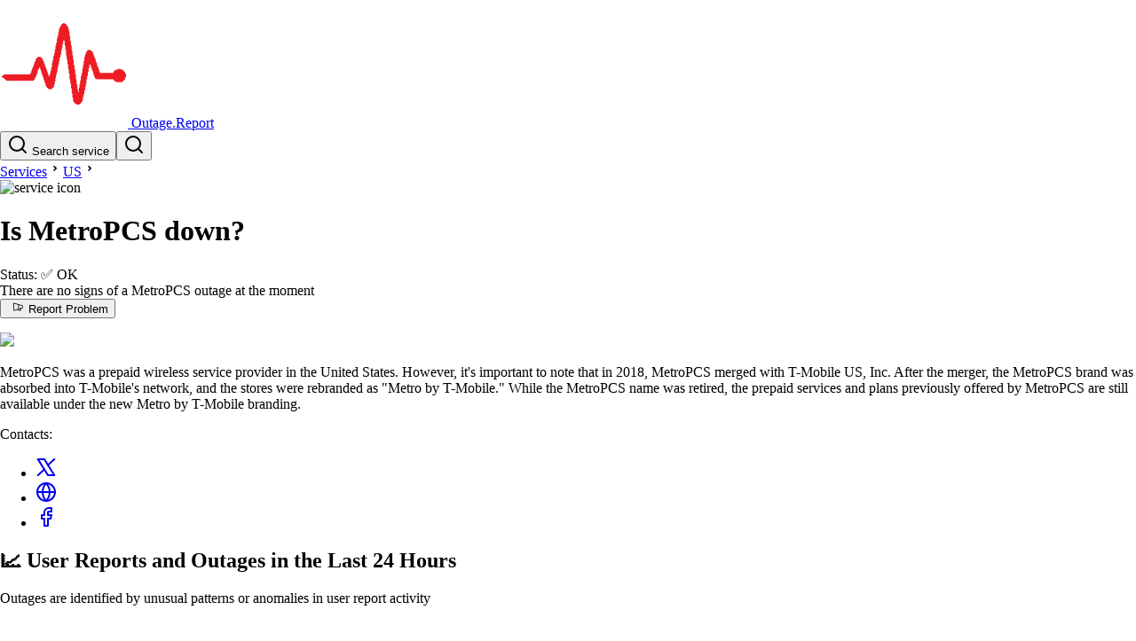

--- FILE ---
content_type: text/html
request_url: https://outage.report/us/metropcs
body_size: 7721
content:
<!DOCTYPE html><!-- MARK: Layout --><html lang="en" data-astro-cid-sckkx6r4> <head><!-- Google tag (gtag.js) --><script async src="https://www.googletagmanager.com/gtag/js?id=G-ZRS1DC2854"></script><script>
      window.dataLayer = window.dataLayer || []
      function gtag() {
        dataLayer.push(arguments)
      }
      gtag('js', new Date())
      gtag('config', 'G-ZRS1DC2854')
    </script><meta charset="UTF-8"><meta name="viewport" content="width=device-width, initial-scale=1"><link rel="icon" type="image/svg+xml" href="/static/orep-favicon-144x144.png"><meta name="generator" content="Astro v5.14.1"><title>MetroPCS down? Outage map, service status, incidents history</title><meta name="description" content="See if MetroPCS is down or it's just you. Check current status and outage map. Post yours and see other's reports and complaints"><script async src="https://pagead2.googlesyndication.com/pagead/js/adsbygoogle.js?client=ca-pub-3420388759586523" crossorigin="anonymous"></script><link rel="stylesheet" href="/_astro/index.Bu6vHSOM.css">
<link rel="stylesheet" href="/_astro/index.D99YkiYw.css">
<style>._badge_1suyu_1{display:flex;align-items:center;gap:5px;font-size:.8rem;border-radius:13px;border:1px solid;padding:2px 8px;background-color:var(--bg-color);color:var(--text-color)}._wrapper_1jihg_1{display:grid;place-content:center;width:30px;height:30px;color:var(--color-gray-100);background-color:var(--strokeColor, var(--color-red-600));border-radius:9999px}._wrapper_1jihg_1 svg{width:1.25rem;height:1.25rem}._pulse_1jihg_16{animation:_pulse-red_1jihg_1 2s infinite}@keyframes _pulse-red_1jihg_1{0%{transform:scale(.95);box-shadow:0 0 #ff5252b3}70%{transform:scale(1);box-shadow:0 0 0 10px #ff525200}to{transform:scale(.95);box-shadow:0 0 #ff525200}}._border_1jihg_42{border-width:2px;border-color:var(--color-white)}
</style></head> <body data-astro-cid-sckkx6r4> <script>(function(){const ENV = {"BASE_URL":"https://outage.report","ROOT_DOMAIN":"outage.report","MAP_TILES_DOMAIN":"map-tiles2.outage.report","EVENT_API_ENDPOINT":"https://event-api.outage.report/event","ENTITY_TABLE_NAME":"prd-website-entities","BUS_NAME":"prd-event-hub-bus","STAGE":"prd"};

  window.ENV = ENV
})();</script> <div class="mb-6" data-astro-cid-sckkx6r4> <style>astro-island,astro-slot,astro-static-slot{display:contents}</style><script>(()=>{var l=(n,t)=>{let i=async()=>{await(await n())()},e=typeof t.value=="object"?t.value:void 0,s={timeout:e==null?void 0:e.timeout};"requestIdleCallback"in window?window.requestIdleCallback(i,s):setTimeout(i,s.timeout||200)};(self.Astro||(self.Astro={})).idle=l;window.dispatchEvent(new Event("astro:idle"));})();</script><script>(()=>{var A=Object.defineProperty;var g=(i,o,a)=>o in i?A(i,o,{enumerable:!0,configurable:!0,writable:!0,value:a}):i[o]=a;var d=(i,o,a)=>g(i,typeof o!="symbol"?o+"":o,a);{let i={0:t=>m(t),1:t=>a(t),2:t=>new RegExp(t),3:t=>new Date(t),4:t=>new Map(a(t)),5:t=>new Set(a(t)),6:t=>BigInt(t),7:t=>new URL(t),8:t=>new Uint8Array(t),9:t=>new Uint16Array(t),10:t=>new Uint32Array(t),11:t=>1/0*t},o=t=>{let[l,e]=t;return l in i?i[l](e):void 0},a=t=>t.map(o),m=t=>typeof t!="object"||t===null?t:Object.fromEntries(Object.entries(t).map(([l,e])=>[l,o(e)]));class y extends HTMLElement{constructor(){super(...arguments);d(this,"Component");d(this,"hydrator");d(this,"hydrate",async()=>{var b;if(!this.hydrator||!this.isConnected)return;let e=(b=this.parentElement)==null?void 0:b.closest("astro-island[ssr]");if(e){e.addEventListener("astro:hydrate",this.hydrate,{once:!0});return}let c=this.querySelectorAll("astro-slot"),n={},h=this.querySelectorAll("template[data-astro-template]");for(let r of h){let s=r.closest(this.tagName);s!=null&&s.isSameNode(this)&&(n[r.getAttribute("data-astro-template")||"default"]=r.innerHTML,r.remove())}for(let r of c){let s=r.closest(this.tagName);s!=null&&s.isSameNode(this)&&(n[r.getAttribute("name")||"default"]=r.innerHTML)}let p;try{p=this.hasAttribute("props")?m(JSON.parse(this.getAttribute("props"))):{}}catch(r){let s=this.getAttribute("component-url")||"<unknown>",v=this.getAttribute("component-export");throw v&&(s+=` (export ${v})`),console.error(`[hydrate] Error parsing props for component ${s}`,this.getAttribute("props"),r),r}let u;await this.hydrator(this)(this.Component,p,n,{client:this.getAttribute("client")}),this.removeAttribute("ssr"),this.dispatchEvent(new CustomEvent("astro:hydrate"))});d(this,"unmount",()=>{this.isConnected||this.dispatchEvent(new CustomEvent("astro:unmount"))})}disconnectedCallback(){document.removeEventListener("astro:after-swap",this.unmount),document.addEventListener("astro:after-swap",this.unmount,{once:!0})}connectedCallback(){if(!this.hasAttribute("await-children")||document.readyState==="interactive"||document.readyState==="complete")this.childrenConnectedCallback();else{let e=()=>{document.removeEventListener("DOMContentLoaded",e),c.disconnect(),this.childrenConnectedCallback()},c=new MutationObserver(()=>{var n;((n=this.lastChild)==null?void 0:n.nodeType)===Node.COMMENT_NODE&&this.lastChild.nodeValue==="astro:end"&&(this.lastChild.remove(),e())});c.observe(this,{childList:!0}),document.addEventListener("DOMContentLoaded",e)}}async childrenConnectedCallback(){let e=this.getAttribute("before-hydration-url");e&&await import(e),this.start()}async start(){let e=JSON.parse(this.getAttribute("opts")),c=this.getAttribute("client");if(Astro[c]===void 0){window.addEventListener(`astro:${c}`,()=>this.start(),{once:!0});return}try{await Astro[c](async()=>{let n=this.getAttribute("renderer-url"),[h,{default:p}]=await Promise.all([import(this.getAttribute("component-url")),n?import(n):()=>()=>{}]),u=this.getAttribute("component-export")||"default";if(!u.includes("."))this.Component=h[u];else{this.Component=h;for(let f of u.split("."))this.Component=this.Component[f]}return this.hydrator=p,this.hydrate},e,this)}catch(n){console.error(`[astro-island] Error hydrating ${this.getAttribute("component-url")}`,n)}}attributeChangedCallback(){this.hydrate()}}d(y,"observedAttributes",["props"]),customElements.get("astro-island")||customElements.define("astro-island",y)}})();</script><astro-island uid="Z1z57td" prefix="r24" component-url="/_astro/header.DTWpzGSy.js" component-export="default" renderer-url="/_astro/client.-tyJS2ds.js" props="{&quot;data-astro-cid-sckkx6r4&quot;:[0,true]}" ssr client="idle" opts="{&quot;name&quot;:&quot;Header&quot;,&quot;value&quot;:true}" await-children><link rel="preload" as="image" href="/static/orep-favicon-144x144.png"/><header class="flex justify-between gap-4 border-b border-b-gray-300 px-[16px] py-[10px] align-baseline md:px-[32px]"><a class="flex items-center gap-1 text-2xl font-bold" href="/"><img alt="logo image" src="/static/orep-favicon-144x144.png" class="h-8 w-8"/> <!-- -->Outage.Report</a><div><button class="hidden h-10 min-w-64 cursor-pointer items-center gap-2 rounded-md border border-gray-300 px-3 text-gray-600 sm:flex" aria-label="search"><svg xmlns="http://www.w3.org/2000/svg" width="24" height="24" viewBox="0 0 24 24" fill="none" stroke="currentColor" stroke-width="2" stroke-linecap="round" stroke-linejoin="round" class="h-[16px] w-[16px]"><circle cx="11" cy="11" r="8"></circle><line x1="21" y1="21" x2="16.65" y2="16.65"></line></svg> Search service</button><button class="block sm:hidden" aria-label="search"><svg xmlns="http://www.w3.org/2000/svg" width="24" height="24" viewBox="0 0 24 24" fill="none" stroke="currentColor" stroke-width="2" stroke-linecap="round" stroke-linejoin="round" class="size-7"><circle cx="11" cy="11" r="8"></circle><line x1="21" y1="21" x2="16.65" y2="16.65"></line></svg></button><span hidden="" style="position:fixed;top:1px;left:1px;width:1px;height:0;padding:0;margin:-1px;overflow:hidden;clip:rect(0, 0, 0, 0);white-space:nowrap;border-width:0;display:none"></span></div></header><!--astro:end--></astro-island> </div> <div class="mb-10" data-astro-cid-sckkx6r4>  <main> <div class="mx-auto px-4 sm:px-8 md:max-w-[750px] mb-6"> <div class="pb-3"> <!-- MARK:   Breadcrumbs --> <link rel="preload" as="image" href="https://outage.report/logo/logo-metropcs-zciboa-16x16-e6cca03fedb50e31a29ae0a043de9e6d.avif"/><div class="flex items-center"><a href="/services">Services</a><svg xmlns="http://www.w3.org/2000/svg" viewBox="0 0 24 24" height="18" width="18"><path d="M12.1717 12.0005L9.34326 9.17203L10.7575 7.75781L15.0001 12.0005L10.7575 16.2431L9.34326 14.8289L12.1717 12.0005Z"></path></svg><a href="/us">US</a><svg xmlns="http://www.w3.org/2000/svg" viewBox="0 0 24 24" height="18" width="18"><path d="M12.1717 12.0005L9.34326 9.17203L10.7575 7.75781L15.0001 12.0005L10.7575 16.2431L9.34326 14.8289L12.1717 12.0005Z"></path></svg><div class="flex items-center text-lg"><img alt="service icon" class="mr-[3px] inline h-[18px] w-[18px] rounded-full border border-gray-300" src="https://outage.report/logo/logo-metropcs-zciboa-16x16-e6cca03fedb50e31a29ae0a043de9e6d.avif"/><h1 class="inline font-bold">Is MetroPCS down?</h1></div></div> </div> <div class="flex-1"> <!-- MARK:   Status --> <div> <astro-island uid="1y8O7b" prefix="r15" component-url="/_astro/status-panel.DVF4Je0w.js" component-export="StatusPanel" renderer-url="/_astro/client.-tyJS2ds.js" props="{&quot;status&quot;:[0,&quot;ok&quot;],&quot;service&quot;:[0,{&quot;id&quot;:[0,&quot;metropcs|us&quot;],&quot;title&quot;:[0,&quot;MetroPCS&quot;],&quot;logo&quot;:[0,{&quot;key&quot;:[0,&quot;logo/metropcs-zciboa-logo-07b852bff7f2f65878a1f9c8cb76ff99.avif&quot;],&quot;sourceBucketName&quot;:[0,&quot;prd-admin-s3-logobucketeb73fe35-epgnl5j4tj56&quot;],&quot;filename&quot;:[0,&quot;metropcs-zciboa-logo-07b852bff7f2f65878a1f9c8cb76ff99.avif&quot;],&quot;format&quot;:[0,&quot;avif&quot;],&quot;width&quot;:[0,300],&quot;height&quot;:[0,47]}]}]}" ssr client="idle" opts="{&quot;name&quot;:&quot;StatusPanel&quot;,&quot;value&quot;:true}" await-children><link rel="preload" as="image" href="https://outage.report/logo/metropcs-zciboa-logo-07b852bff7f2f65878a1f9c8cb76ff99.avif"/><div class="-mx-3 mb-6 flex gap-2 rounded-sm border bg-gray-50 shadow-sm md:gap-2 border-green-400 shadow-green-300"><div class="flex w-full"><div class="font-chakra flex-1 px-2 py-2 leading-tight sm:py-6 sm:pl-6"><div class="mb-2"><span class="">Status:</span> <!-- -->✅ <span class="font-bold">OK</span></div><div class="mb-4"><div class="text-green-950">There are no signs of a MetroPCS outage at the moment</div></div><div><div class="font-chakra flex flex-col gap-2 sm:flex-row sm:items-center sm:gap-4"><button class="shadow-button-shadow flex cursor-pointer items-center justify-center gap-2 rounded-sm border border-black px-6 py-2 font-semibold transition-all active:translate-x-[2px] active:translate-y-[2px] active:shadow-none disabled:border-gray-200 disabled:bg-gray-50 disabled:text-gray-500 disabled:shadow-none dark:disabled:border-gray-700 dark:disabled:bg-gray-800/20 bg-gray-200 text-black"><svg xmlns="http://www.w3.org/2000/svg" width="24" height="1em" fill="currentColor" viewBox="0 0 256 256"><path d="M228.54,86.66l-176.06-54A16,16,0,0,0,32,48V192a16,16,0,0,0,16,16,16,16,0,0,0,4.52-.65L136,181.73V192a16,16,0,0,0,16,16h32a16,16,0,0,0,16-16v-29.9l28.54-8.75A16.09,16.09,0,0,0,240,138V102A16.09,16.09,0,0,0,228.54,86.66ZM136,165,48,192V48l88,27Zm48,27H152V176.82L184,167Zm40-54-.11,0L152,160.08V79.92l71.89,22,.11,0v36Z"></path></svg>Report Problem</button><p></p></div></div></div><div class="hidden self-center px-10 sm:block"><img class="max-w-[100px]" src="https://outage.report/logo/metropcs-zciboa-logo-07b852bff7f2f65878a1f9c8cb76ff99.avif"/></div></div></div><!--astro:end--></astro-island> <!-- <LastIncidentText
            ongoingIncident={ongoingIncident}
            latestIncident={latestIncident}
            serviceId={service.id}
          /> --> </div> <!-- MARK:   Desc --> <p class="text-sm italic text-gray-500 mb-2"> MetroPCS was a prepaid wireless service provider in the United States. However, it&#39;s important to note that in 2018, MetroPCS merged with T-Mobile US, Inc. After the merger, the MetroPCS brand was absorbed into T-Mobile&#39;s network, and the stores were rebranded as &quot;Metro by T-Mobile.&quot; While the MetroPCS name was retired, the prepaid services and plans previously offered by MetroPCS are still available under the new Metro by T-Mobile branding. </p> <!-- MARK:   StatusPage -->  <!-- MARK:   Contacts --> <div class="mr-4 flex items-center gap-2 text-sm"> <span class="">Contacts: </span> <ul class="flex list-none"><li class="px-1"><a href="https://x.com/MetroSupport" class="text-inherit" title="@MetroSupport" target="_blank" rel="noreferrer"><svg xmlns="http://www.w3.org/2000/svg" width="24" height="24" viewBox="0 0 24 24" fill="none" stroke="currentColor" stroke-width="2" stroke-linecap="round" stroke-linejoin="round" class="h-[18px] w-[18px]"><polygon class="st0" points="21.3,21.1 9.9,2.9 2.7,2.9 14.1,21.1 "></polygon><line class="st0" x1="2.7" y1="21.1" x2="9.9" y2="14.5"></line><line class="st0" x1="14.1" y1="9.5" x2="21.3" y2="2.9"></line></svg></a></li><li class="px-1"><a href="https://www.metropcs.com/contact-us.html" class="text-inherit" title="https://www.metropcs.com/contact-us.html" target="_blank" rel="noreferrer"><svg xmlns="http://www.w3.org/2000/svg" width="24" height="24" viewBox="0 0 24 24" fill="none" stroke="currentColor" stroke-width="2" stroke-linecap="round" stroke-linejoin="round" class="h-[18px] w-[18px]"><circle cx="12" cy="12" r="10"></circle><line x1="2" y1="12" x2="22" y2="12"></line><path d="M12 2a15.3 15.3 0 0 1 4 10 15.3 15.3 0 0 1-4 10 15.3 15.3 0 0 1-4-10 15.3 15.3 0 0 1 4-10z"></path></svg></a></li><li class="px-1"><a href="https://www.facebook.com/MetroPCS/" class="text-inherit" title="https://www.facebook.com/MetroPCS/" target="_blank" rel="noreferrer"><svg xmlns="http://www.w3.org/2000/svg" width="24" height="24" viewBox="0 0 24 24" fill="none" stroke="currentColor" stroke-width="2" stroke-linecap="round" stroke-linejoin="round" class="h-[18px] w-[18px]"><path d="M18 2h-3a5 5 0 0 0-5 5v3H7v4h3v8h4v-8h3l1-4h-4V7a1 1 0 0 1 1-1h3z"></path></svg></a></li></ul> </div> </div> </div> <div class="mx-auto px-4 sm:px-8 md:max-w-[750px]"> <div class="flex flex-col md:flex-row md:gap-8 mb-10"> <script>(()=>{var e=async t=>{await(await t())()};(self.Astro||(self.Astro={})).only=e;window.dispatchEvent(new Event("astro:only"));})();</script><script>(()=>{var a=(s,i,o)=>{let r=async()=>{await(await s())()},t=typeof i.value=="object"?i.value:void 0,c={rootMargin:t==null?void 0:t.rootMargin},n=new IntersectionObserver(e=>{for(let l of e)if(l.isIntersecting){n.disconnect(),r();break}},c);for(let e of o.children)n.observe(e)};(self.Astro||(self.Astro={})).visible=a;window.dispatchEvent(new Event("astro:visible"));})();</script><history-wrapper class="border border-white">   <astro-island uid="2rcntw" prefix="r17" component-url="/_astro/date-warning.Bf_BW1hb.js" component-export="default" renderer-url="/_astro/client.-tyJS2ds.js" props="{}" ssr client="idle" opts="{&quot;name&quot;:&quot;DateWarning&quot;,&quot;value&quot;:true}"></astro-island> <div class="relative isolate flex-1"> <!-- MARK:   Chart --> <!-- Header as separate island b/c Chart itself needs to be client only --> <astro-island uid="1N3UcB" prefix="r18" component-url="/_astro/chart-header-island.BYbxsmyC.js" component-export="default" renderer-url="/_astro/client.-tyJS2ds.js" props="{}" ssr client="idle" opts="{&quot;name&quot;:&quot;ChartHeaderIsland&quot;,&quot;value&quot;:true}" await-children><div class="text-lg leading-tight font-semibold"><h2>📈 User Reports and Outages <!-- -->in the Last 24 Hours</h2></div><div class="text-sm text-gray-500">Outages are identified by unusual patterns or anomalies in user report activity</div><!--astro:end--></astro-island> <astro-island uid="Z8lDY7" component-url="/_astro/chart-island.DSD5jOaW.js" component-export="default" renderer-url="/_astro/client.-tyJS2ds.js" props="{&quot;chartdataInit&quot;:[0,{&quot;serviceId&quot;:[0,&quot;metropcs|us&quot;],&quot;threshold&quot;:[0,4],&quot;timeseries&quot;:[1,[[0,{&quot;count&quot;:[0,1],&quot;ts&quot;:[0,1761324300000]}]]],&quot;timestamp&quot;:[0,1761324614000]}],&quot;incidentsInit&quot;:[1,[]],&quot;serviceId&quot;:[0,&quot;metropcs|us&quot;],&quot;logo&quot;:[0,{&quot;src&quot;:[0,&quot;https://outage.report/logo/metropcs-zciboa-logo-07b852bff7f2f65878a1f9c8cb76ff99.avif&quot;],&quot;width&quot;:[0,300],&quot;height&quot;:[0,47]}],&quot;height&quot;:[0,230]}" ssr client="only" opts="{&quot;name&quot;:&quot;ChartIsland&quot;,&quot;value&quot;:&quot;react&quot;}" await-children><div style="height:230px"></div><template data-astro-template="fallback"><div style="height:230px"></div></template><!--astro:end--></astro-island> <!-- MARK:   Map --> <div class="mb-4"> <astro-island uid="1Ipkes" prefix="r26" component-url="/_astro/map-island.D_E9wLop.js" component-export="default" renderer-url="/_astro/client.-tyJS2ds.js" props="{&quot;service&quot;:[0,{&quot;id&quot;:[0,&quot;metropcs|us&quot;],&quot;title&quot;:[0,&quot;MetroPCS&quot;]}],&quot;mapTilesDomain&quot;:[0,&quot;map-tiles2.outage.report&quot;],&quot;mapHeight&quot;:[0,290]}" ssr client="visible" opts="{&quot;name&quot;:&quot;MapIsland&quot;,&quot;value&quot;:true}" await-children><h2 class="text-lg font-semibold">🌐 <!-- -->MetroPCS<!-- --> Outage Map</h2><div class="mb-1 text-sm text-gray-500">The map is generated based on the locations of users who submitted reports on the site</div><figure><div class="_overlay_1tg0z_1"><div style="position:relative;width:100%;height:290px"></div></div><figcaption class="text-right text-sm font-thin italic">MetroPCS<!-- --> outage map · <!-- -->2025-11-05</figcaption></figure><template data-astro-template="fallback"><div style="height:290px"></div></template><!--astro:end--></astro-island> </div> <!-- MARK:   Incidents --> <div class="mb-2 text-sm"> <astro-island uid="1qwknJ" prefix="r19" component-url="/_astro/day-incidents-island.yOt3Yp92.js" component-export="default" renderer-url="/_astro/client.-tyJS2ds.js" props="{&quot;service&quot;:[0,{&quot;id&quot;:[0,&quot;metropcs|us&quot;],&quot;title&quot;:[0,&quot;MetroPCS&quot;],&quot;countryCode&quot;:[0,&quot;us&quot;]}],&quot;incidentsInit&quot;:[1,[]]}" ssr client="visible" opts="{&quot;name&quot;:&quot;DayIncidentsIsland&quot;,&quot;value&quot;:true}" await-children><div>We have not detected any MetroPCS outages in the past 24 hours</div><!--astro:end--></astro-island> </div> <!-- MARK:   Summary --> <div class="mb-2 text-sm"> <astro-island uid="1B9pYH" prefix="r20" component-url="/_astro/summary-island.vskLol61.js" component-export="default" renderer-url="/_astro/client.-tyJS2ds.js" props="{&quot;summariesInit&quot;:[0],&quot;service&quot;:[0,{&quot;id&quot;:[0,&quot;metropcs|us&quot;],&quot;countryCode&quot;:[0,&quot;us&quot;]}]}" ssr client="visible" opts="{&quot;name&quot;:&quot;SummaryIsland&quot;,&quot;value&quot;:true}" await-children><div></div><!--astro:end--></astro-island> </div> </div>  </history-wrapper> <script type="module" src="/_astro/HistoryWrapper.astro_astro_type_script_index_0_lang.BchjMWKU.js"></script> <div class="relative"> <!-- MARK:   Calendar --> <div class="hidden md:sticky md:top-8 md:block"> <astro-island uid="Z2rX0ko" prefix="r21" component-url="/_astro/calendar-island.B0UIZzj5.js" component-export="default" renderer-url="/_astro/client.-tyJS2ds.js" props="{&quot;calendarMonths&quot;:[1,[[0,{&quot;month&quot;:[0,&quot;2025-10-01&quot;],&quot;days&quot;:[1,[[0,{&quot;date&quot;:[0,&quot;2025-10-24&quot;],&quot;month&quot;:[0,&quot;2025-10-01&quot;],&quot;total&quot;:[0,1],&quot;incidentCount&quot;:[0,0],&quot;secondsInIncidents&quot;:[0,0],&quot;tz&quot;:[0,&quot;UTC&quot;]}],[0,{&quot;date&quot;:[0,&quot;2025-10-23&quot;],&quot;month&quot;:[0,&quot;2025-10-01&quot;],&quot;total&quot;:[0,1],&quot;incidentCount&quot;:[0,0],&quot;secondsInIncidents&quot;:[0,0],&quot;tz&quot;:[0,&quot;UTC&quot;]}],[0,{&quot;date&quot;:[0,&quot;2025-10-06&quot;],&quot;month&quot;:[0,&quot;2025-10-01&quot;],&quot;total&quot;:[0,1],&quot;incidentCount&quot;:[0,0],&quot;secondsInIncidents&quot;:[0,0],&quot;tz&quot;:[0,&quot;UTC&quot;]}]]]}],[0,{&quot;month&quot;:[0,&quot;2025-09-01&quot;],&quot;days&quot;:[1,[[0,{&quot;date&quot;:[0,&quot;2025-09-30&quot;],&quot;month&quot;:[0,&quot;2025-09-01&quot;],&quot;total&quot;:[0,1],&quot;incidentCount&quot;:[0,0],&quot;secondsInIncidents&quot;:[0,0],&quot;tz&quot;:[0,&quot;UTC&quot;]}],[0,{&quot;date&quot;:[0,&quot;2025-09-27&quot;],&quot;month&quot;:[0,&quot;2025-09-01&quot;],&quot;total&quot;:[0,1],&quot;incidentCount&quot;:[0,0],&quot;secondsInIncidents&quot;:[0,0],&quot;tz&quot;:[0,&quot;UTC&quot;]}],[0,{&quot;date&quot;:[0,&quot;2025-09-22&quot;],&quot;month&quot;:[0,&quot;2025-09-01&quot;],&quot;total&quot;:[0,2],&quot;incidentCount&quot;:[0,0],&quot;secondsInIncidents&quot;:[0,0],&quot;tz&quot;:[0,&quot;UTC&quot;]}],[0,{&quot;date&quot;:[0,&quot;2025-09-19&quot;],&quot;month&quot;:[0,&quot;2025-09-01&quot;],&quot;total&quot;:[0,1],&quot;incidentCount&quot;:[0,0],&quot;secondsInIncidents&quot;:[0,0],&quot;tz&quot;:[0,&quot;UTC&quot;]}],[0,{&quot;date&quot;:[0,&quot;2025-09-17&quot;],&quot;month&quot;:[0,&quot;2025-09-01&quot;],&quot;total&quot;:[0,2],&quot;incidentCount&quot;:[0,0],&quot;secondsInIncidents&quot;:[0,0],&quot;tz&quot;:[0,&quot;UTC&quot;]}],[0,{&quot;date&quot;:[0,&quot;2025-09-16&quot;],&quot;month&quot;:[0,&quot;2025-09-01&quot;],&quot;total&quot;:[0,5],&quot;incidentCount&quot;:[0,0],&quot;secondsInIncidents&quot;:[0,0],&quot;tz&quot;:[0,&quot;UTC&quot;]}],[0,{&quot;date&quot;:[0,&quot;2025-09-10&quot;],&quot;month&quot;:[0,&quot;2025-09-01&quot;],&quot;total&quot;:[0,5],&quot;incidentCount&quot;:[0,0],&quot;secondsInIncidents&quot;:[0,0],&quot;tz&quot;:[0,&quot;UTC&quot;]}],[0,{&quot;date&quot;:[0,&quot;2025-09-05&quot;],&quot;month&quot;:[0,&quot;2025-09-01&quot;],&quot;total&quot;:[0,1],&quot;incidentCount&quot;:[0,0],&quot;secondsInIncidents&quot;:[0,0],&quot;tz&quot;:[0,&quot;UTC&quot;]}]]]}],[0,{&quot;month&quot;:[0,&quot;2025-08-01&quot;],&quot;days&quot;:[1,[[0,{&quot;date&quot;:[0,&quot;2025-08-29&quot;],&quot;month&quot;:[0,&quot;2025-08-01&quot;],&quot;total&quot;:[0,1],&quot;incidentCount&quot;:[0,0],&quot;secondsInIncidents&quot;:[0,0],&quot;tz&quot;:[0,&quot;UTC&quot;]}],[0,{&quot;date&quot;:[0,&quot;2025-08-16&quot;],&quot;month&quot;:[0,&quot;2025-08-01&quot;],&quot;total&quot;:[0,1],&quot;incidentCount&quot;:[0,0],&quot;secondsInIncidents&quot;:[0,0],&quot;tz&quot;:[0,&quot;UTC&quot;]}],[0,{&quot;date&quot;:[0,&quot;2025-08-14&quot;],&quot;month&quot;:[0,&quot;2025-08-01&quot;],&quot;total&quot;:[0,2],&quot;incidentCount&quot;:[0,0],&quot;secondsInIncidents&quot;:[0,0],&quot;tz&quot;:[0,&quot;UTC&quot;]}],[0,{&quot;date&quot;:[0,&quot;2025-08-12&quot;],&quot;month&quot;:[0,&quot;2025-08-01&quot;],&quot;total&quot;:[0,1],&quot;incidentCount&quot;:[0,0],&quot;secondsInIncidents&quot;:[0,0],&quot;tz&quot;:[0,&quot;UTC&quot;]}],[0,{&quot;date&quot;:[0,&quot;2025-08-06&quot;],&quot;month&quot;:[0,&quot;2025-08-01&quot;],&quot;total&quot;:[0,1],&quot;incidentCount&quot;:[0,0],&quot;secondsInIncidents&quot;:[0,0],&quot;tz&quot;:[0,&quot;UTC&quot;]}]]]}]]]}" ssr client="visible" opts="{&quot;name&quot;:&quot;CalendarIsland&quot;,&quot;value&quot;:true}" await-children><div class="flex flex-col items-center gap-2"><header class="font-thin uppercase">Oct</header><div class="grid-cols-calDays grid gap-1 p-1" style="grid-template-columns:repeat(7, 17px)"><div></div><div></div><button class="h-[17px] w-[17px] cursor-pointer rounded-sm border border-yellow-700 bg-white"><div class="sr-only">2025-10-01</div></button><button class="h-[17px] w-[17px] cursor-pointer rounded-sm border border-yellow-700 bg-white"><div class="sr-only">2025-10-02</div></button><button class="h-[17px] w-[17px] cursor-pointer rounded-sm border border-yellow-700 bg-white"><div class="sr-only">2025-10-03</div></button><button class="h-[17px] w-[17px] cursor-pointer rounded-sm border border-yellow-700 bg-white"><div class="sr-only">2025-10-04</div></button><button class="h-[17px] w-[17px] cursor-pointer rounded-sm border border-yellow-700 bg-white"><div class="sr-only">2025-10-05</div></button><button class="h-[17px] w-[17px] cursor-pointer rounded-sm border border-yellow-700 bg-amber-50"><div class="sr-only">2025-10-06</div></button><button class="h-[17px] w-[17px] cursor-pointer rounded-sm border border-yellow-700 bg-white"><div class="sr-only">2025-10-07</div></button><button class="h-[17px] w-[17px] cursor-pointer rounded-sm border border-yellow-700 bg-white"><div class="sr-only">2025-10-08</div></button><button class="h-[17px] w-[17px] cursor-pointer rounded-sm border border-yellow-700 bg-white"><div class="sr-only">2025-10-09</div></button><button class="h-[17px] w-[17px] cursor-pointer rounded-sm border border-yellow-700 bg-white"><div class="sr-only">2025-10-10</div></button><button class="h-[17px] w-[17px] cursor-pointer rounded-sm border border-yellow-700 bg-white"><div class="sr-only">2025-10-11</div></button><button class="h-[17px] w-[17px] cursor-pointer rounded-sm border border-yellow-700 bg-white"><div class="sr-only">2025-10-12</div></button><button class="h-[17px] w-[17px] cursor-pointer rounded-sm border border-yellow-700 bg-white"><div class="sr-only">2025-10-13</div></button><button class="h-[17px] w-[17px] cursor-pointer rounded-sm border border-yellow-700 bg-white"><div class="sr-only">2025-10-14</div></button><button class="h-[17px] w-[17px] cursor-pointer rounded-sm border border-yellow-700 bg-white"><div class="sr-only">2025-10-15</div></button><button class="h-[17px] w-[17px] cursor-pointer rounded-sm border border-yellow-700 bg-white"><div class="sr-only">2025-10-16</div></button><button class="h-[17px] w-[17px] cursor-pointer rounded-sm border border-yellow-700 bg-white"><div class="sr-only">2025-10-17</div></button><button class="h-[17px] w-[17px] cursor-pointer rounded-sm border border-yellow-700 bg-white"><div class="sr-only">2025-10-18</div></button><button class="h-[17px] w-[17px] cursor-pointer rounded-sm border border-yellow-700 bg-white"><div class="sr-only">2025-10-19</div></button><button class="h-[17px] w-[17px] cursor-pointer rounded-sm border border-yellow-700 bg-white"><div class="sr-only">2025-10-20</div></button><button class="h-[17px] w-[17px] cursor-pointer rounded-sm border border-yellow-700 bg-white"><div class="sr-only">2025-10-21</div></button><button class="h-[17px] w-[17px] cursor-pointer rounded-sm border border-yellow-700 bg-white"><div class="sr-only">2025-10-22</div></button><button class="h-[17px] w-[17px] cursor-pointer rounded-sm border border-yellow-700 bg-amber-50"><div class="sr-only">2025-10-23</div></button><button class="h-[17px] w-[17px] cursor-pointer rounded-sm border border-yellow-700 bg-amber-50"><div class="sr-only">2025-10-24</div></button><button class="h-[17px] w-[17px] cursor-pointer rounded-sm border border-yellow-700 bg-white"><div class="sr-only">2025-10-25</div></button><button class="h-[17px] w-[17px] cursor-pointer rounded-sm border border-yellow-700 bg-white"><div class="sr-only">2025-10-26</div></button><button class="h-[17px] w-[17px] cursor-pointer rounded-sm border border-yellow-700 bg-white"><div class="sr-only">2025-10-27</div></button><button class="h-[17px] w-[17px] cursor-pointer rounded-sm border border-yellow-700 bg-white"><div class="sr-only">2025-10-28</div></button><button class="h-[17px] w-[17px] cursor-pointer rounded-sm border border-yellow-700 bg-white"><div class="sr-only">2025-10-29</div></button><button class="h-[17px] w-[17px] cursor-pointer rounded-sm border border-yellow-700 bg-white"><div class="sr-only">2025-10-30</div></button><button class="h-[17px] w-[17px] cursor-pointer rounded-sm border border-yellow-700 bg-white"><div class="sr-only">2025-10-31</div></button></div></div><div class="flex flex-col items-center gap-2"><header class="font-thin uppercase">Sep</header><div class="grid-cols-calDays grid gap-1 p-1" style="grid-template-columns:repeat(7, 17px)"><button class="h-[17px] w-[17px] cursor-pointer rounded-sm border border-yellow-700 bg-white"><div class="sr-only">2025-09-01</div></button><button class="h-[17px] w-[17px] cursor-pointer rounded-sm border border-yellow-700 bg-white"><div class="sr-only">2025-09-02</div></button><button class="h-[17px] w-[17px] cursor-pointer rounded-sm border border-yellow-700 bg-white"><div class="sr-only">2025-09-03</div></button><button class="h-[17px] w-[17px] cursor-pointer rounded-sm border border-yellow-700 bg-white"><div class="sr-only">2025-09-04</div></button><button class="h-[17px] w-[17px] cursor-pointer rounded-sm border border-yellow-700 bg-amber-50"><div class="sr-only">2025-09-05</div></button><button class="h-[17px] w-[17px] cursor-pointer rounded-sm border border-yellow-700 bg-white"><div class="sr-only">2025-09-06</div></button><button class="h-[17px] w-[17px] cursor-pointer rounded-sm border border-yellow-700 bg-white"><div class="sr-only">2025-09-07</div></button><button class="h-[17px] w-[17px] cursor-pointer rounded-sm border border-yellow-700 bg-white"><div class="sr-only">2025-09-08</div></button><button class="h-[17px] w-[17px] cursor-pointer rounded-sm border border-yellow-700 bg-white"><div class="sr-only">2025-09-09</div></button><button class="h-[17px] w-[17px] cursor-pointer rounded-sm border border-yellow-700 bg-amber-50"><div class="sr-only">2025-09-10</div></button><button class="h-[17px] w-[17px] cursor-pointer rounded-sm border border-yellow-700 bg-white"><div class="sr-only">2025-09-11</div></button><button class="h-[17px] w-[17px] cursor-pointer rounded-sm border border-yellow-700 bg-white"><div class="sr-only">2025-09-12</div></button><button class="h-[17px] w-[17px] cursor-pointer rounded-sm border border-yellow-700 bg-white"><div class="sr-only">2025-09-13</div></button><button class="h-[17px] w-[17px] cursor-pointer rounded-sm border border-yellow-700 bg-white"><div class="sr-only">2025-09-14</div></button><button class="h-[17px] w-[17px] cursor-pointer rounded-sm border border-yellow-700 bg-white"><div class="sr-only">2025-09-15</div></button><button class="h-[17px] w-[17px] cursor-pointer rounded-sm border border-yellow-700 bg-amber-50"><div class="sr-only">2025-09-16</div></button><button class="h-[17px] w-[17px] cursor-pointer rounded-sm border border-yellow-700 bg-amber-50"><div class="sr-only">2025-09-17</div></button><button class="h-[17px] w-[17px] cursor-pointer rounded-sm border border-yellow-700 bg-white"><div class="sr-only">2025-09-18</div></button><button class="h-[17px] w-[17px] cursor-pointer rounded-sm border border-yellow-700 bg-amber-50"><div class="sr-only">2025-09-19</div></button><button class="h-[17px] w-[17px] cursor-pointer rounded-sm border border-yellow-700 bg-white"><div class="sr-only">2025-09-20</div></button><button class="h-[17px] w-[17px] cursor-pointer rounded-sm border border-yellow-700 bg-white"><div class="sr-only">2025-09-21</div></button><button class="h-[17px] w-[17px] cursor-pointer rounded-sm border border-yellow-700 bg-amber-50"><div class="sr-only">2025-09-22</div></button><button class="h-[17px] w-[17px] cursor-pointer rounded-sm border border-yellow-700 bg-white"><div class="sr-only">2025-09-23</div></button><button class="h-[17px] w-[17px] cursor-pointer rounded-sm border border-yellow-700 bg-white"><div class="sr-only">2025-09-24</div></button><button class="h-[17px] w-[17px] cursor-pointer rounded-sm border border-yellow-700 bg-white"><div class="sr-only">2025-09-25</div></button><button class="h-[17px] w-[17px] cursor-pointer rounded-sm border border-yellow-700 bg-white"><div class="sr-only">2025-09-26</div></button><button class="h-[17px] w-[17px] cursor-pointer rounded-sm border border-yellow-700 bg-amber-50"><div class="sr-only">2025-09-27</div></button><button class="h-[17px] w-[17px] cursor-pointer rounded-sm border border-yellow-700 bg-white"><div class="sr-only">2025-09-28</div></button><button class="h-[17px] w-[17px] cursor-pointer rounded-sm border border-yellow-700 bg-white"><div class="sr-only">2025-09-29</div></button><button class="h-[17px] w-[17px] cursor-pointer rounded-sm border border-yellow-700 bg-amber-50"><div class="sr-only">2025-09-30</div></button></div></div><div class="flex flex-col items-center gap-2"><header class="font-thin uppercase">Aug</header><div class="grid-cols-calDays grid gap-1 p-1" style="grid-template-columns:repeat(7, 17px)"><div></div><div></div><div></div><div></div><button class="h-[17px] w-[17px] cursor-pointer rounded-sm border border-yellow-700 bg-white"><div class="sr-only">2025-08-01</div></button><button class="h-[17px] w-[17px] cursor-pointer rounded-sm border border-yellow-700 bg-white"><div class="sr-only">2025-08-02</div></button><button class="h-[17px] w-[17px] cursor-pointer rounded-sm border border-yellow-700 bg-white"><div class="sr-only">2025-08-03</div></button><button class="h-[17px] w-[17px] cursor-pointer rounded-sm border border-yellow-700 bg-white"><div class="sr-only">2025-08-04</div></button><button class="h-[17px] w-[17px] cursor-pointer rounded-sm border border-yellow-700 bg-white"><div class="sr-only">2025-08-05</div></button><button class="h-[17px] w-[17px] cursor-pointer rounded-sm border border-yellow-700 bg-amber-50"><div class="sr-only">2025-08-06</div></button><button class="h-[17px] w-[17px] cursor-pointer rounded-sm border border-yellow-700 bg-white"><div class="sr-only">2025-08-07</div></button><button class="h-[17px] w-[17px] cursor-pointer rounded-sm border border-yellow-700 bg-white"><div class="sr-only">2025-08-08</div></button><button class="h-[17px] w-[17px] cursor-pointer rounded-sm border border-yellow-700 bg-white"><div class="sr-only">2025-08-09</div></button><button class="h-[17px] w-[17px] cursor-pointer rounded-sm border border-yellow-700 bg-white"><div class="sr-only">2025-08-10</div></button><button class="h-[17px] w-[17px] cursor-pointer rounded-sm border border-yellow-700 bg-white"><div class="sr-only">2025-08-11</div></button><button class="h-[17px] w-[17px] cursor-pointer rounded-sm border border-yellow-700 bg-amber-50"><div class="sr-only">2025-08-12</div></button><button class="h-[17px] w-[17px] cursor-pointer rounded-sm border border-yellow-700 bg-white"><div class="sr-only">2025-08-13</div></button><button class="h-[17px] w-[17px] cursor-pointer rounded-sm border border-yellow-700 bg-amber-50"><div class="sr-only">2025-08-14</div></button><button class="h-[17px] w-[17px] cursor-pointer rounded-sm border border-yellow-700 bg-white"><div class="sr-only">2025-08-15</div></button><button class="h-[17px] w-[17px] cursor-pointer rounded-sm border border-yellow-700 bg-amber-50"><div class="sr-only">2025-08-16</div></button><button class="h-[17px] w-[17px] cursor-pointer rounded-sm border border-yellow-700 bg-white"><div class="sr-only">2025-08-17</div></button><button class="h-[17px] w-[17px] cursor-pointer rounded-sm border border-yellow-700 bg-white"><div class="sr-only">2025-08-18</div></button><button class="h-[17px] w-[17px] cursor-pointer rounded-sm border border-yellow-700 bg-white"><div class="sr-only">2025-08-19</div></button><button class="h-[17px] w-[17px] cursor-pointer rounded-sm border border-yellow-700 bg-white"><div class="sr-only">2025-08-20</div></button><button class="h-[17px] w-[17px] cursor-pointer rounded-sm border border-yellow-700 bg-white"><div class="sr-only">2025-08-21</div></button><button class="h-[17px] w-[17px] cursor-pointer rounded-sm border border-yellow-700 bg-white"><div class="sr-only">2025-08-22</div></button><button class="h-[17px] w-[17px] cursor-pointer rounded-sm border border-yellow-700 bg-white"><div class="sr-only">2025-08-23</div></button><button class="h-[17px] w-[17px] cursor-pointer rounded-sm border border-yellow-700 bg-white"><div class="sr-only">2025-08-24</div></button><button class="h-[17px] w-[17px] cursor-pointer rounded-sm border border-yellow-700 bg-white"><div class="sr-only">2025-08-25</div></button><button class="h-[17px] w-[17px] cursor-pointer rounded-sm border border-yellow-700 bg-white"><div class="sr-only">2025-08-26</div></button><button class="h-[17px] w-[17px] cursor-pointer rounded-sm border border-yellow-700 bg-white"><div class="sr-only">2025-08-27</div></button><button class="h-[17px] w-[17px] cursor-pointer rounded-sm border border-yellow-700 bg-white"><div class="sr-only">2025-08-28</div></button><button class="h-[17px] w-[17px] cursor-pointer rounded-sm border border-yellow-700 bg-amber-50"><div class="sr-only">2025-08-29</div></button><button class="h-[17px] w-[17px] cursor-pointer rounded-sm border border-yellow-700 bg-white"><div class="sr-only">2025-08-30</div></button><button class="h-[17px] w-[17px] cursor-pointer rounded-sm border border-yellow-700 bg-white"><div class="sr-only">2025-08-31</div></button></div></div><!--astro:end--></astro-island> </div> </div> </div> <!-- MARK:   Tweets --> <div> <h2 class="text-lg font-semibold">🔎 Social Media Monitoring</h2> <div class="mb-6 text-sm text-gray-500">
We monitor social media to detect signals that indicate issues with services
</div> <astro-island uid="Z1oNVCD" prefix="r22" component-url="/_astro/tweets.Bw_5tk9Z.js" component-export="TweetsIsland" renderer-url="/_astro/client.-tyJS2ds.js" props="{&quot;tweetsInit&quot;:[1,[[0,{&quot;id&quot;:[0,&quot;1942821814113091992&quot;],&quot;text&quot;:[0,&quot;I use too have metropcs long time ago years 2003 2012 years ago metro by t-mobile does not working Ecuador international us countries no service no call no text message no Wi Fi outside us countries Ecuador metro block cell phone. No seevice&quot;],&quot;user&quot;:[0,{&quot;username&quot;:[0,&quot;jonathanluispo&quot;],&quot;displayname&quot;:[0,&quot;Jonathan luis ponce&quot;],&quot;profileImageUrl&quot;:[0,&quot;https://pbs.twimg.com/profile_images/1936233228425125888/BS0sZzJe_normal.jpg&quot;],&quot;url&quot;:[0,&quot;https://x.com/jonathanluispo&quot;]}],&quot;created&quot;:[0,1752039791000]}],[0,{&quot;id&quot;:[0,&quot;1936555737146347960&quot;],&quot;text&quot;:[0,&quot;So the outage with chime was from 9am - 3pm. \n\nAs an ex MetroPCS customer &amp; technical support specialist attempted every problem solve situation way before told me to, before chime A.I phone call told me there&#39;s an outage with Android users application. Sheesh what a day.&quot;],&quot;user&quot;:[0,{&quot;username&quot;:[0,&quot;PhillyIICalii&quot;],&quot;displayname&quot;:[0,&quot;✈️PA²²LA✈️&quot;],&quot;profileImageUrl&quot;:[0,&quot;https://pbs.twimg.com/profile_images/1929594625628778496/9sNIeX6T_normal.jpg&quot;],&quot;url&quot;:[0,&quot;https://x.com/PhillyIICalii&quot;]}],&quot;created&quot;:[0,1750545841000]}],[0,{&quot;id&quot;:[0,&quot;1896372234119442931&quot;],&quot;text&quot;:[0,&quot;Does anyone know what&#39;s happening with MetroPCS/T-Mobile messaging? Seems to currently be down everywhere....&quot;],&quot;user&quot;:[0,{&quot;username&quot;:[0,&quot;Jenster_G_&quot;],&quot;displayname&quot;:[0,&quot;Jennifer Gonzalez&quot;],&quot;profileImageUrl&quot;:[0,&quot;https://pbs.twimg.com/profile_images/1889867315736395776/k2prbulv_normal.jpg&quot;],&quot;url&quot;:[0,&quot;https://x.com/Jenster_G_&quot;]}],&quot;created&quot;:[0,1740965348000]}]]]}" ssr client="visible" opts="{&quot;name&quot;:&quot;TweetsIsland&quot;,&quot;value&quot;:true}" await-children><div><div class="mb-6 flex gap-2 text-sm"><div class="shrink-0"><img loading="lazy" class="h-[48px] w-[48px] rounded-full" alt="profile picture" src="https://pbs.twimg.com/profile_images/1936233228425125888/BS0sZzJe_normal.jpg"/></div><div class="overflow-auto">I use too have metropcs long time ago years 2003 2012 years ago metro by t-mobile does not working Ecuador international us countries no service no call no text message no Wi Fi outside us countries Ecuador metro block cell phone. No seevice</div><div class="float-right ml-auto text-xs text-gray-500">3m</div></div><div class="mb-6 flex gap-2 text-sm"><div class="shrink-0"><img loading="lazy" class="h-[48px] w-[48px] rounded-full" alt="profile picture" src="https://pbs.twimg.com/profile_images/1929594625628778496/9sNIeX6T_normal.jpg"/></div><div class="overflow-auto">So the outage with chime was from 9am - 3pm. 

As an ex MetroPCS customer &amp; technical support specialist attempted every problem solve situation way before told me to, before chime A.I phone call told me there&#x27;s an outage with Android users application. Sheesh what a day.</div><div class="float-right ml-auto text-xs text-gray-500">4m</div></div><div class="mb-6 flex gap-2 text-sm"><div class="shrink-0"><img loading="lazy" class="h-[48px] w-[48px] rounded-full" alt="profile picture" src="https://pbs.twimg.com/profile_images/1889867315736395776/k2prbulv_normal.jpg"/></div><div class="overflow-auto">Does anyone know what&#x27;s happening with MetroPCS/T-Mobile messaging? Seems to currently be down everywhere....</div><div class="float-right ml-auto text-xs text-gray-500">8m</div></div></div><!--astro:end--></astro-island>  </div> </div> </main>  <websockets-connect data-channel="/services/*" data-endpoint="https://event-api.outage.report/event"></websockets-connect> <script type="module" src="/_astro/events-connect.astro_astro_type_script_index_0_lang.BirEfQ98.js"></script>  <astro-island uid="ZYBkSX" prefix="r23" component-url="/_astro/toast-producer.lh9nNFLN.js" component-export="default" renderer-url="/_astro/client.-tyJS2ds.js" props="{}" ssr client="idle" opts="{&quot;name&quot;:&quot;ToastProducer&quot;,&quot;value&quot;:true}"></astro-island>  <astro-island uid="1AQUuW" prefix="r12" component-url="/_astro/_astro-entry_sonner.BWPPKugn.js" component-export="Toaster" renderer-url="/_astro/client.-tyJS2ds.js" props="{&quot;data-astro-cid-sckkx6r4&quot;:[0,true]}" ssr client="idle" opts="{&quot;name&quot;:&quot;Toaster&quot;,&quot;value&quot;:true}" await-children><section aria-label="Notifications alt+T" tabindex="-1" aria-live="polite" aria-relevant="additions text" aria-atomic="false"></section><!--astro:end--></astro-island> </div> <footer class="bg-gray-900 text-white"><div class="mx-auto md:max-w-[600px]"><div class="flex justify-between"><div class="p-3">© Outage.Report 2025</div><ul class="flex"><li class="p-3"><a href="/privacy" class="p-3 text-inherit">Privacy</a> </li><li class="p-3"><a href="/terms" class="p-3 text-inherit">Terms</a> </li></ul></div></div></footer> </body></html>

--- FILE ---
content_type: text/html; charset=utf-8
request_url: https://www.google.com/recaptcha/api2/aframe
body_size: 267
content:
<!DOCTYPE HTML><html><head><meta http-equiv="content-type" content="text/html; charset=UTF-8"></head><body><script nonce="Cba3Ii8W3abLWqPfGfpYdg">/** Anti-fraud and anti-abuse applications only. See google.com/recaptcha */ try{var clients={'sodar':'https://pagead2.googlesyndication.com/pagead/sodar?'};window.addEventListener("message",function(a){try{if(a.source===window.parent){var b=JSON.parse(a.data);var c=clients[b['id']];if(c){var d=document.createElement('img');d.src=c+b['params']+'&rc='+(localStorage.getItem("rc::a")?sessionStorage.getItem("rc::b"):"");window.document.body.appendChild(d);sessionStorage.setItem("rc::e",parseInt(sessionStorage.getItem("rc::e")||0)+1);localStorage.setItem("rc::h",'1762354919846');}}}catch(b){}});window.parent.postMessage("_grecaptcha_ready", "*");}catch(b){}</script></body></html>

--- FILE ---
content_type: text/css
request_url: https://outage.report/_astro/index.Bu6vHSOM.css
body_size: 14257
content:
@font-face{font-family:Roboto Variable;font-style:normal;font-display:swap;font-weight:100 900;src:url(/_astro/roboto-cyrillic-ext-wght-normal.mFIB_JhL.woff2) format("woff2-variations");unicode-range:U+0460-052F,U+1C80-1C8A,U+20B4,U+2DE0-2DFF,U+A640-A69F,U+FE2E-FE2F}@font-face{font-family:Roboto Variable;font-style:normal;font-display:swap;font-weight:100 900;src:url(/_astro/roboto-cyrillic-wght-normal.B1tIhOr4.woff2) format("woff2-variations");unicode-range:U+0301,U+0400-045F,U+0490-0491,U+04B0-04B1,U+2116}@font-face{font-family:Roboto Variable;font-style:normal;font-display:swap;font-weight:100 900;src:url(/_astro/roboto-greek-ext-wght-normal.DnPa8eh0.woff2) format("woff2-variations");unicode-range:U+1F00-1FFF}@font-face{font-family:Roboto Variable;font-style:normal;font-display:swap;font-weight:100 900;src:url(/_astro/roboto-greek-wght-normal.DAIrzMIp.woff2) format("woff2-variations");unicode-range:U+0370-0377,U+037A-037F,U+0384-038A,U+038C,U+038E-03A1,U+03A3-03FF}@font-face{font-family:Roboto Variable;font-style:normal;font-display:swap;font-weight:100 900;src:url(/_astro/roboto-math-wght-normal.SopRAUEK.woff2) format("woff2-variations");unicode-range:U+0302-0303,U+0305,U+0307-0308,U+0310,U+0312,U+0315,U+031A,U+0326-0327,U+032C,U+032F-0330,U+0332-0333,U+0338,U+033A,U+0346,U+034D,U+0391-03A1,U+03A3-03A9,U+03B1-03C9,U+03D1,U+03D5-03D6,U+03F0-03F1,U+03F4-03F5,U+2016-2017,U+2034-2038,U+203C,U+2040,U+2043,U+2047,U+2050,U+2057,U+205F,U+2070-2071,U+2074-208E,U+2090-209C,U+20D0-20DC,U+20E1,U+20E5-20EF,U+2100-2112,U+2114-2115,U+2117-2121,U+2123-214F,U+2190,U+2192,U+2194-21AE,U+21B0-21E5,U+21F1-21F2,U+21F4-2211,U+2213-2214,U+2216-22FF,U+2308-230B,U+2310,U+2319,U+231C-2321,U+2336-237A,U+237C,U+2395,U+239B-23B7,U+23D0,U+23DC-23E1,U+2474-2475,U+25AF,U+25B3,U+25B7,U+25BD,U+25C1,U+25CA,U+25CC,U+25FB,U+266D-266F,U+27C0-27FF,U+2900-2AFF,U+2B0E-2B11,U+2B30-2B4C,U+2BFE,U+3030,U+FF5B,U+FF5D,U+1D400-1D7FF,U+1EE00-1EEFF}@font-face{font-family:Roboto Variable;font-style:normal;font-display:swap;font-weight:100 900;src:url(/_astro/roboto-symbols-wght-normal.Bm5C9Z0M.woff2) format("woff2-variations");unicode-range:U+0001-000C,U+000E-001F,U+007F-009F,U+20DD-20E0,U+20E2-20E4,U+2150-218F,U+2190,U+2192,U+2194-2199,U+21AF,U+21E6-21F0,U+21F3,U+2218-2219,U+2299,U+22C4-22C6,U+2300-243F,U+2440-244A,U+2460-24FF,U+25A0-27BF,U+2800-28FF,U+2921-2922,U+2981,U+29BF,U+29EB,U+2B00-2BFF,U+4DC0-4DFF,U+FFF9-FFFB,U+10140-1018E,U+10190-1019C,U+101A0,U+101D0-101FD,U+102E0-102FB,U+10E60-10E7E,U+1D2C0-1D2D3,U+1D2E0-1D37F,U+1F000-1F0FF,U+1F100-1F1AD,U+1F1E6-1F1FF,U+1F30D-1F30F,U+1F315,U+1F31C,U+1F31E,U+1F320-1F32C,U+1F336,U+1F378,U+1F37D,U+1F382,U+1F393-1F39F,U+1F3A7-1F3A8,U+1F3AC-1F3AF,U+1F3C2,U+1F3C4-1F3C6,U+1F3CA-1F3CE,U+1F3D4-1F3E0,U+1F3ED,U+1F3F1-1F3F3,U+1F3F5-1F3F7,U+1F408,U+1F415,U+1F41F,U+1F426,U+1F43F,U+1F441-1F442,U+1F444,U+1F446-1F449,U+1F44C-1F44E,U+1F453,U+1F46A,U+1F47D,U+1F4A3,U+1F4B0,U+1F4B3,U+1F4B9,U+1F4BB,U+1F4BF,U+1F4C8-1F4CB,U+1F4D6,U+1F4DA,U+1F4DF,U+1F4E3-1F4E6,U+1F4EA-1F4ED,U+1F4F7,U+1F4F9-1F4FB,U+1F4FD-1F4FE,U+1F503,U+1F507-1F50B,U+1F50D,U+1F512-1F513,U+1F53E-1F54A,U+1F54F-1F5FA,U+1F610,U+1F650-1F67F,U+1F687,U+1F68D,U+1F691,U+1F694,U+1F698,U+1F6AD,U+1F6B2,U+1F6B9-1F6BA,U+1F6BC,U+1F6C6-1F6CF,U+1F6D3-1F6D7,U+1F6E0-1F6EA,U+1F6F0-1F6F3,U+1F6F7-1F6FC,U+1F700-1F7FF,U+1F800-1F80B,U+1F810-1F847,U+1F850-1F859,U+1F860-1F887,U+1F890-1F8AD,U+1F8B0-1F8BB,U+1F8C0-1F8C1,U+1F900-1F90B,U+1F93B,U+1F946,U+1F984,U+1F996,U+1F9E9,U+1FA00-1FA6F,U+1FA70-1FA7C,U+1FA80-1FA89,U+1FA8F-1FAC6,U+1FACE-1FADC,U+1FADF-1FAE9,U+1FAF0-1FAF8,U+1FB00-1FBFF}@font-face{font-family:Roboto Variable;font-style:normal;font-display:swap;font-weight:100 900;src:url(/_astro/roboto-vietnamese-wght-normal.CaxB3VTI.woff2) format("woff2-variations");unicode-range:U+0102-0103,U+0110-0111,U+0128-0129,U+0168-0169,U+01A0-01A1,U+01AF-01B0,U+0300-0301,U+0303-0304,U+0308-0309,U+0323,U+0329,U+1EA0-1EF9,U+20AB}@font-face{font-family:Roboto Variable;font-style:normal;font-display:swap;font-weight:100 900;src:url(/_astro/roboto-latin-ext-wght-normal.Dqr_DJ6L.woff2) format("woff2-variations");unicode-range:U+0100-02BA,U+02BD-02C5,U+02C7-02CC,U+02CE-02D7,U+02DD-02FF,U+0304,U+0308,U+0329,U+1D00-1DBF,U+1E00-1E9F,U+1EF2-1EFF,U+2020,U+20A0-20AB,U+20AD-20C0,U+2113,U+2C60-2C7F,U+A720-A7FF}@font-face{font-family:Roboto Variable;font-style:normal;font-display:swap;font-weight:100 900;src:url(/_astro/roboto-latin-wght-normal.CHnqiQTt.woff2) format("woff2-variations");unicode-range:U+0000-00FF,U+0131,U+0152-0153,U+02BB-02BC,U+02C6,U+02DA,U+02DC,U+0304,U+0308,U+0329,U+2000-206F,U+20AC,U+2122,U+2191,U+2193,U+2212,U+2215,U+FEFF,U+FFFD}@font-face{font-family:Chakra Petch;font-style:normal;font-display:swap;font-weight:400;src:url(/_astro/chakra-petch-thai-400-normal.Bw1Q-fVY.woff2) format("woff2"),url(/_astro/chakra-petch-thai-400-normal.KdzBjiWs.woff) format("woff");unicode-range:U+02D7,U+0303,U+0331,U+0E01-0E5B,U+200C-200D,U+25CC}@font-face{font-family:Chakra Petch;font-style:normal;font-display:swap;font-weight:400;src:url([data-uri]) format("woff2"),url(/_astro/chakra-petch-vietnamese-400-normal.Cn7ya5On.woff) format("woff");unicode-range:U+0102-0103,U+0110-0111,U+0128-0129,U+0168-0169,U+01A0-01A1,U+01AF-01B0,U+0300-0301,U+0303-0304,U+0308-0309,U+0323,U+0329,U+1EA0-1EF9,U+20AB}@font-face{font-family:Chakra Petch;font-style:normal;font-display:swap;font-weight:400;src:url(/_astro/chakra-petch-latin-ext-400-normal.C8u6EFkq.woff2) format("woff2"),url(/_astro/chakra-petch-latin-ext-400-normal.MNNNbyh_.woff) format("woff");unicode-range:U+0100-02BA,U+02BD-02C5,U+02C7-02CC,U+02CE-02D7,U+02DD-02FF,U+0304,U+0308,U+0329,U+1D00-1DBF,U+1E00-1E9F,U+1EF2-1EFF,U+2020,U+20A0-20AB,U+20AD-20C0,U+2113,U+2C60-2C7F,U+A720-A7FF}@font-face{font-family:Chakra Petch;font-style:normal;font-display:swap;font-weight:400;src:url(/_astro/chakra-petch-latin-400-normal.SafcrIr2.woff2) format("woff2"),url(/_astro/chakra-petch-latin-400-normal.D7EtbySE.woff) format("woff");unicode-range:U+0000-00FF,U+0131,U+0152-0153,U+02BB-02BC,U+02C6,U+02DA,U+02DC,U+0304,U+0308,U+0329,U+2000-206F,U+20AC,U+2122,U+2191,U+2193,U+2212,U+2215,U+FEFF,U+FFFD}@font-face{font-family:Chakra Petch;font-style:normal;font-display:swap;font-weight:700;src:url(/_astro/chakra-petch-thai-700-normal.B7WL5pBr.woff2) format("woff2"),url(/_astro/chakra-petch-thai-700-normal.vZLZ_5L8.woff) format("woff");unicode-range:U+02D7,U+0303,U+0331,U+0E01-0E5B,U+200C-200D,U+25CC}@font-face{font-family:Chakra Petch;font-style:normal;font-display:swap;font-weight:700;src:url([data-uri]) format("woff2"),url(/_astro/chakra-petch-vietnamese-700-normal.gQuUA8Wu.woff) format("woff");unicode-range:U+0102-0103,U+0110-0111,U+0128-0129,U+0168-0169,U+01A0-01A1,U+01AF-01B0,U+0300-0301,U+0303-0304,U+0308-0309,U+0323,U+0329,U+1EA0-1EF9,U+20AB}@font-face{font-family:Chakra Petch;font-style:normal;font-display:swap;font-weight:700;src:url(/_astro/chakra-petch-latin-ext-700-normal.DAkvJhej.woff2) format("woff2"),url(/_astro/chakra-petch-latin-ext-700-normal.BeviJPUl.woff) format("woff");unicode-range:U+0100-02BA,U+02BD-02C5,U+02C7-02CC,U+02CE-02D7,U+02DD-02FF,U+0304,U+0308,U+0329,U+1D00-1DBF,U+1E00-1E9F,U+1EF2-1EFF,U+2020,U+20A0-20AB,U+20AD-20C0,U+2113,U+2C60-2C7F,U+A720-A7FF}@font-face{font-family:Chakra Petch;font-style:normal;font-display:swap;font-weight:700;src:url(/_astro/chakra-petch-latin-700-normal.CnDBPjkL.woff2) format("woff2"),url(/_astro/chakra-petch-latin-700-normal.D1s_c2du.woff) format("woff");unicode-range:U+0000-00FF,U+0131,U+0152-0153,U+02BB-02BC,U+02C6,U+02DA,U+02DC,U+0304,U+0308,U+0329,U+2000-206F,U+20AC,U+2122,U+2191,U+2193,U+2212,U+2215,U+FEFF,U+FFFD}/*! tailwindcss v4.1.13 | MIT License | https://tailwindcss.com */@layer properties{@supports (((-webkit-hyphens:none)) and (not (margin-trim:inline))) or ((-moz-orient:inline) and (not (color:rgb(from red r g b)))){*,:before,:after,::backdrop{--tw-translate-x:0;--tw-translate-y:0;--tw-translate-z:0;--tw-rotate-x:initial;--tw-rotate-y:initial;--tw-rotate-z:initial;--tw-skew-x:initial;--tw-skew-y:initial;--tw-space-y-reverse:0;--tw-border-style:solid;--tw-leading:initial;--tw-font-weight:initial;--tw-shadow:0 0 #0000;--tw-shadow-color:initial;--tw-shadow-alpha:100%;--tw-inset-shadow:0 0 #0000;--tw-inset-shadow-color:initial;--tw-inset-shadow-alpha:100%;--tw-ring-color:initial;--tw-ring-shadow:0 0 #0000;--tw-inset-ring-color:initial;--tw-inset-ring-shadow:0 0 #0000;--tw-ring-inset:initial;--tw-ring-offset-width:0px;--tw-ring-offset-color:#fff;--tw-ring-offset-shadow:0 0 #0000;--tw-blur:initial;--tw-brightness:initial;--tw-contrast:initial;--tw-grayscale:initial;--tw-hue-rotate:initial;--tw-invert:initial;--tw-opacity:initial;--tw-saturate:initial;--tw-sepia:initial;--tw-drop-shadow:initial;--tw-drop-shadow-color:initial;--tw-drop-shadow-alpha:100%;--tw-drop-shadow-size:initial;--tw-backdrop-blur:initial;--tw-backdrop-brightness:initial;--tw-backdrop-contrast:initial;--tw-backdrop-grayscale:initial;--tw-backdrop-hue-rotate:initial;--tw-backdrop-invert:initial;--tw-backdrop-opacity:initial;--tw-backdrop-saturate:initial;--tw-backdrop-sepia:initial;--tw-duration:initial;--tw-ease:initial}}}@layer theme{:root,:host{--font-sans:"Roboto",ui-sans-serif,system-ui,sans-serif,"Apple Color Emoji","Segoe UI Emoji","Segoe UI Symbol","Noto Color Emoji";--font-mono:ui-monospace,SFMono-Regular,Menlo,Monaco,Consolas,"Liberation Mono","Courier New",monospace;--color-red-50:oklch(97.1% .013 17.38);--color-red-400:oklch(70.4% .191 22.216);--color-red-500:oklch(63.7% .237 25.331);--color-red-600:oklch(57.7% .245 27.325);--color-red-950:oklch(25.8% .092 26.042);--color-amber-50:oklch(98.7% .022 95.277);--color-amber-100:oklch(96.2% .059 95.617);--color-amber-200:oklch(92.4% .12 95.746);--color-amber-300:oklch(87.9% .169 91.605);--color-amber-400:oklch(82.8% .189 84.429);--color-amber-500:oklch(76.9% .188 70.08);--color-yellow-300:oklch(90.5% .182 98.111);--color-yellow-700:oklch(55.4% .135 66.442);--color-green-300:oklch(87.1% .15 154.449);--color-green-400:oklch(79.2% .209 151.711);--color-green-950:oklch(26.6% .065 152.934);--color-blue-300:oklch(80.9% .105 251.813);--color-blue-600:oklch(54.6% .245 262.881);--color-slate-500:oklch(55.4% .046 257.417);--color-slate-600:oklch(44.6% .043 257.281);--color-gray-50:oklch(98.5% .002 247.839);--color-gray-100:oklch(96.7% .003 264.542);--color-gray-200:oklch(92.8% .006 264.531);--color-gray-300:oklch(87.2% .01 258.338);--color-gray-400:oklch(70.7% .022 261.325);--color-gray-500:oklch(55.1% .027 264.364);--color-gray-600:oklch(44.6% .03 256.802);--color-gray-700:oklch(37.3% .034 259.733);--color-gray-800:oklch(27.8% .033 256.848);--color-gray-900:oklch(21% .034 264.665);--color-black:#000;--color-white:#fff;--spacing:.25rem;--container-lg:32rem;--text-xs:.75rem;--text-xs--line-height:calc(1/.75);--text-sm:.875rem;--text-sm--line-height:calc(1.25/.875);--text-lg:1.125rem;--text-lg--line-height:calc(1.75/1.125);--text-xl:1.25rem;--text-xl--line-height:calc(1.75/1.25);--text-2xl:1.5rem;--text-2xl--line-height:calc(2/1.5);--text-3xl:1.875rem;--text-3xl--line-height: 1.2 ;--text-4xl:2.25rem;--text-4xl--line-height:calc(2.5/2.25);--font-weight-thin:100;--font-weight-medium:500;--font-weight-semibold:600;--font-weight-bold:700;--leading-tight:1.25;--radius-sm:.25rem;--radius-md:.375rem;--radius-lg:.5rem;--radius-xl:.75rem;--ease-out:cubic-bezier(0,0,.2,1);--blur-md:12px;--default-transition-duration:.15s;--default-transition-timing-function:cubic-bezier(.4,0,.2,1);--default-font-family:var(--font-sans);--default-mono-font-family:var(--font-mono);--font-chakra:"Chakra Petch",ui-sans-serif,system-ui,sans-serif,"Apple Color Emoji","Segoe UI Emoji","Segoe UI Symbol","Noto Color Emoji"}}@layer base{*,:after,:before,::backdrop{box-sizing:border-box;border:0 solid;margin:0;padding:0}::file-selector-button{box-sizing:border-box;border:0 solid;margin:0;padding:0}html,:host{-webkit-text-size-adjust:100%;tab-size:4;line-height:1.5;font-family:var(--default-font-family,ui-sans-serif,system-ui,sans-serif,"Apple Color Emoji","Segoe UI Emoji","Segoe UI Symbol","Noto Color Emoji");font-feature-settings:var(--default-font-feature-settings,normal);font-variation-settings:var(--default-font-variation-settings,normal);-webkit-tap-highlight-color:transparent}hr{height:0;color:inherit;border-top-width:1px}abbr:where([title]){-webkit-text-decoration:underline dotted;text-decoration:underline dotted}h1,h2,h3,h4,h5,h6{font-size:inherit;font-weight:inherit}a{color:inherit;-webkit-text-decoration:inherit;text-decoration:inherit}b,strong{font-weight:bolder}code,kbd,samp,pre{font-family:var(--default-mono-font-family,ui-monospace,SFMono-Regular,Menlo,Monaco,Consolas,"Liberation Mono","Courier New",monospace);font-feature-settings:var(--default-mono-font-feature-settings,normal);font-variation-settings:var(--default-mono-font-variation-settings,normal);font-size:1em}small{font-size:80%}sub,sup{vertical-align:baseline;font-size:75%;line-height:0;position:relative}sub{bottom:-.25em}sup{top:-.5em}table{text-indent:0;border-color:inherit;border-collapse:collapse}:-moz-focusring{outline:auto}progress{vertical-align:baseline}summary{display:list-item}ol,ul,menu{list-style:none}img,svg,video,canvas,audio,iframe,embed,object{vertical-align:middle;display:block}img,video{max-width:100%;height:auto}button,input,select,optgroup,textarea{font:inherit;font-feature-settings:inherit;font-variation-settings:inherit;letter-spacing:inherit;color:inherit;opacity:1;background-color:#0000;border-radius:0}::file-selector-button{font:inherit;font-feature-settings:inherit;font-variation-settings:inherit;letter-spacing:inherit;color:inherit;opacity:1;background-color:#0000;border-radius:0}:where(select:is([multiple],[size])) optgroup{font-weight:bolder}:where(select:is([multiple],[size])) optgroup option{padding-inline-start:20px}::file-selector-button{margin-inline-end:4px}::placeholder{opacity:1}@supports (not ((-webkit-appearance:-apple-pay-button))) or (contain-intrinsic-size:1px){::placeholder{color:currentColor}@supports (color:color-mix(in lab,red,red)){::placeholder{color:color-mix(in oklab,currentcolor 50%,transparent)}}}textarea{resize:vertical}::-webkit-search-decoration{-webkit-appearance:none}::-webkit-date-and-time-value{min-height:1lh;text-align:inherit}::-webkit-datetime-edit{display:inline-flex}::-webkit-datetime-edit-fields-wrapper{padding:0}::-webkit-datetime-edit{padding-block:0}::-webkit-datetime-edit-year-field{padding-block:0}::-webkit-datetime-edit-month-field{padding-block:0}::-webkit-datetime-edit-day-field{padding-block:0}::-webkit-datetime-edit-hour-field{padding-block:0}::-webkit-datetime-edit-minute-field{padding-block:0}::-webkit-datetime-edit-second-field{padding-block:0}::-webkit-datetime-edit-millisecond-field{padding-block:0}::-webkit-datetime-edit-meridiem-field{padding-block:0}::-webkit-calendar-picker-indicator{line-height:1}:-moz-ui-invalid{box-shadow:none}button,input:where([type=button],[type=reset],[type=submit]){appearance:button}::file-selector-button{appearance:button}::-webkit-inner-spin-button{height:auto}::-webkit-outer-spin-button{height:auto}[hidden]:where(:not([hidden=until-found])){display:none!important}}@layer components;@layer utilities{.invisible{visibility:hidden}.visible{visibility:visible}.sr-only{clip-path:inset(50%);white-space:nowrap;border-width:0;width:1px;height:1px;margin:-1px;padding:0;position:absolute;overflow:hidden}.absolute{position:absolute}.fixed{position:fixed}.relative{position:relative}.sticky{position:sticky}.inset-0{inset:calc(var(--spacing)*0)}.top-0{top:calc(var(--spacing)*0)}.top-\[20px\]{top:20px}.right-0{right:calc(var(--spacing)*0)}.left-1\/2{left:50%}.isolate{isolation:isolate}.z-10{z-index:10}.float-right{float:right}.container{width:100%}@media (min-width:40rem){.container{max-width:40rem}}@media (min-width:48rem){.container{max-width:48rem}}@media (min-width:64rem){.container{max-width:64rem}}@media (min-width:80rem){.container{max-width:80rem}}@media (min-width:96rem){.container{max-width:96rem}}.-m-3{margin:calc(var(--spacing)*-3)}.-mx-3{margin-inline:calc(var(--spacing)*-3)}.mx-auto{margin-inline:auto}.mt-1{margin-top:calc(var(--spacing)*1)}.mt-5{margin-top:calc(var(--spacing)*5)}.mr-4{margin-right:calc(var(--spacing)*4)}.mr-\[3px\]{margin-right:3px}.mb-1{margin-bottom:calc(var(--spacing)*1)}.mb-2{margin-bottom:calc(var(--spacing)*2)}.mb-2\.5{margin-bottom:calc(var(--spacing)*2.5)}.mb-3{margin-bottom:calc(var(--spacing)*3)}.mb-4{margin-bottom:calc(var(--spacing)*4)}.mb-5{margin-bottom:calc(var(--spacing)*5)}.mb-6{margin-bottom:calc(var(--spacing)*6)}.mb-10{margin-bottom:calc(var(--spacing)*10)}.mb-\[30px\]{margin-bottom:30px}.ml-\[15px\]{margin-left:15px}.ml-auto{margin-left:auto}.block{display:block}.contents{display:contents}.flex{display:flex}.grid{display:grid}.hidden{display:none}.inline{display:inline}.inline-flex{display:inline-flex}.table{display:table}.size-5{width:calc(var(--spacing)*5);height:calc(var(--spacing)*5)}.size-7{width:calc(var(--spacing)*7);height:calc(var(--spacing)*7)}.size-8{width:calc(var(--spacing)*8);height:calc(var(--spacing)*8)}.h-8{height:calc(var(--spacing)*8)}.h-10{height:calc(var(--spacing)*10)}.h-14{height:calc(var(--spacing)*14)}.h-\[16px\]{height:16px}.h-\[17px\]{height:17px}.h-\[18px\]{height:18px}.h-\[20px\]{height:20px}.h-\[48px\]{height:48px}.h-full{height:100%}.min-h-full{min-height:100%}.w-8{width:calc(var(--spacing)*8)}.w-\[1px\]{width:1px}.w-\[16px\]{width:16px}.w-\[17px\]{width:17px}.w-\[18px\]{width:18px}.w-\[20px\]{width:20px}.w-\[48px\]{width:48px}.w-full{width:100%}.w-screen{width:100vw}.max-w-\[100px\]{max-width:100px}.max-w-\[750px\]{max-width:750px}.min-w-64{min-width:calc(var(--spacing)*64)}.min-w-\[150px\]{min-width:150px}.flex-1{flex:1}.shrink-0{flex-shrink:0}.-translate-x-1\/2{--tw-translate-x: -50% ;translate:var(--tw-translate-x)var(--tw-translate-y)}.transform{transform:var(--tw-rotate-x,)var(--tw-rotate-y,)var(--tw-rotate-z,)var(--tw-skew-x,)var(--tw-skew-y,)}.cursor-pointer{cursor:pointer}.list-none{list-style-type:none}.flex-col{flex-direction:column}.items-baseline{align-items:baseline}.items-center{align-items:center}.items-start{align-items:flex-start}.justify-between{justify-content:space-between}.justify-center{justify-content:center}.gap-1{gap:calc(var(--spacing)*1)}.gap-2{gap:calc(var(--spacing)*2)}.gap-4{gap:calc(var(--spacing)*4)}.gap-\[5px\]{gap:5px}.gap-\[16px\]{gap:16px}:where(.space-y-4>:not(:last-child)){--tw-space-y-reverse:0;margin-block-start:calc(calc(var(--spacing)*4)*var(--tw-space-y-reverse));margin-block-end:calc(calc(var(--spacing)*4)*calc(1 - var(--tw-space-y-reverse)))}.self-center{align-self:center}.self-start{align-self:flex-start}.overflow-auto{overflow:auto}.rounded-full{border-radius:3.40282e38px}.rounded-md{border-radius:var(--radius-md)}.rounded-sm{border-radius:var(--radius-sm)}.rounded-xl{border-radius:var(--radius-xl)}.border{border-style:var(--tw-border-style);border-width:1px}.border-b{border-bottom-style:var(--tw-border-style);border-bottom-width:1px}.border-black{border-color:var(--color-black)}.border-gray-300{border-color:var(--color-gray-300)}.border-green-400{border-color:var(--color-green-400)}.border-red-400{border-color:var(--color-red-400)}.border-white{border-color:var(--color-white)}.border-yellow-700{border-color:var(--color-yellow-700)}.border-b-gray-300{border-bottom-color:var(--color-gray-300)}.bg-amber-50{background-color:var(--color-amber-50)}.bg-amber-100{background-color:var(--color-amber-100)}.bg-amber-200{background-color:var(--color-amber-200)}.bg-amber-300{background-color:var(--color-amber-300)}.bg-amber-400{background-color:var(--color-amber-400)}.bg-black\/30{background-color:#0000004d}@supports (color:color-mix(in lab,red,red)){.bg-black\/30{background-color:color-mix(in oklab,var(--color-black)30%,transparent)}}.bg-gray-50{background-color:var(--color-gray-50)}.bg-gray-200{background-color:var(--color-gray-200)}.bg-gray-900{background-color:var(--color-gray-900)}.bg-red-400{background-color:var(--color-red-400)}.bg-red-500{background-color:var(--color-red-500)}.bg-red-600{background-color:var(--color-red-600)}.bg-white{background-color:var(--color-white)}.p-1{padding:calc(var(--spacing)*1)}.p-3{padding:calc(var(--spacing)*3)}.p-4{padding:calc(var(--spacing)*4)}.p-6{padding:calc(var(--spacing)*6)}.p-12{padding:calc(var(--spacing)*12)}.px-1{padding-inline:calc(var(--spacing)*1)}.px-2{padding-inline:calc(var(--spacing)*2)}.px-3{padding-inline:calc(var(--spacing)*3)}.px-4{padding-inline:calc(var(--spacing)*4)}.px-6{padding-inline:calc(var(--spacing)*6)}.px-10{padding-inline:calc(var(--spacing)*10)}.px-\[16px\]{padding-inline:16px}.py-1{padding-block:calc(var(--spacing)*1)}.py-2{padding-block:calc(var(--spacing)*2)}.py-3{padding-block:calc(var(--spacing)*3)}.py-\[10px\]{padding-block:10px}.pt-2{padding-top:calc(var(--spacing)*2)}.pt-20{padding-top:calc(var(--spacing)*20)}.pr-\[18px\]{padding-right:18px}.pb-1{padding-bottom:calc(var(--spacing)*1)}.pb-2{padding-bottom:calc(var(--spacing)*2)}.pb-3{padding-bottom:calc(var(--spacing)*3)}.pb-\[16px\]{padding-bottom:16px}.pl-1{padding-left:calc(var(--spacing)*1)}.text-center{text-align:center}.text-right{text-align:right}.align-baseline{vertical-align:baseline}.font-chakra{font-family:var(--font-chakra)}.text-2xl{font-size:var(--text-2xl);line-height:var(--tw-leading,var(--text-2xl--line-height))}.text-3xl{font-size:var(--text-3xl);line-height:var(--tw-leading,var(--text-3xl--line-height))}.text-4xl{font-size:var(--text-4xl);line-height:var(--tw-leading,var(--text-4xl--line-height))}.text-lg{font-size:var(--text-lg);line-height:var(--tw-leading,var(--text-lg--line-height))}.text-sm{font-size:var(--text-sm);line-height:var(--tw-leading,var(--text-sm--line-height))}.text-xl{font-size:var(--text-xl);line-height:var(--tw-leading,var(--text-xl--line-height))}.text-xs{font-size:var(--text-xs);line-height:var(--tw-leading,var(--text-xs--line-height))}.leading-tight{--tw-leading:var(--leading-tight);line-height:var(--leading-tight)}.font-bold{--tw-font-weight:var(--font-weight-bold);font-weight:var(--font-weight-bold)}.font-medium{--tw-font-weight:var(--font-weight-medium);font-weight:var(--font-weight-medium)}.font-semibold{--tw-font-weight:var(--font-weight-semibold);font-weight:var(--font-weight-semibold)}.font-thin{--tw-font-weight:var(--font-weight-thin);font-weight:var(--font-weight-thin)}.text-black{color:var(--color-black)}.text-blue-600{color:var(--color-blue-600)}.text-gray-400{color:var(--color-gray-400)}.text-gray-500{color:var(--color-gray-500)}.text-gray-600{color:var(--color-gray-600)}.text-green-950{color:var(--color-green-950)}.text-inherit{color:inherit}.text-red-600{color:var(--color-red-600)}.text-red-950{color:var(--color-red-950)}.text-slate-600{color:var(--color-slate-600)}.text-white{color:var(--color-white)}.capitalize{text-transform:capitalize}.lowercase{text-transform:lowercase}.uppercase{text-transform:uppercase}.italic{font-style:italic}.opacity-50{opacity:.5}.shadow-sm{--tw-shadow:0 1px 3px 0 var(--tw-shadow-color,#0000001a),0 1px 2px -1px var(--tw-shadow-color,#0000001a);box-shadow:var(--tw-inset-shadow),var(--tw-inset-ring-shadow),var(--tw-ring-offset-shadow),var(--tw-ring-shadow),var(--tw-shadow)}.shadow-green-300{--tw-shadow-color:oklch(87.1% .15 154.449)}@supports (color:color-mix(in lab,red,red)){.shadow-green-300{--tw-shadow-color:color-mix(in oklab,var(--color-green-300)var(--tw-shadow-alpha),transparent)}}.shadow-red-500{--tw-shadow-color:oklch(63.7% .237 25.331)}@supports (color:color-mix(in lab,red,red)){.shadow-red-500{--tw-shadow-color:color-mix(in oklab,var(--color-red-500)var(--tw-shadow-alpha),transparent)}}.filter{filter:var(--tw-blur,)var(--tw-brightness,)var(--tw-contrast,)var(--tw-grayscale,)var(--tw-hue-rotate,)var(--tw-invert,)var(--tw-saturate,)var(--tw-sepia,)var(--tw-drop-shadow,)}.backdrop-blur-md{--tw-backdrop-blur:blur(var(--blur-md));-webkit-backdrop-filter:var(--tw-backdrop-blur,)var(--tw-backdrop-brightness,)var(--tw-backdrop-contrast,)var(--tw-backdrop-grayscale,)var(--tw-backdrop-hue-rotate,)var(--tw-backdrop-invert,)var(--tw-backdrop-opacity,)var(--tw-backdrop-saturate,)var(--tw-backdrop-sepia,);backdrop-filter:var(--tw-backdrop-blur,)var(--tw-backdrop-brightness,)var(--tw-backdrop-contrast,)var(--tw-backdrop-grayscale,)var(--tw-backdrop-hue-rotate,)var(--tw-backdrop-invert,)var(--tw-backdrop-opacity,)var(--tw-backdrop-saturate,)var(--tw-backdrop-sepia,)}.transition{transition-property:color,background-color,border-color,outline-color,text-decoration-color,fill,stroke,--tw-gradient-from,--tw-gradient-via,--tw-gradient-to,opacity,box-shadow,transform,translate,scale,rotate,filter,-webkit-backdrop-filter,backdrop-filter,display,content-visibility,overlay,pointer-events;transition-timing-function:var(--tw-ease,var(--default-transition-timing-function));transition-duration:var(--tw-duration,var(--default-transition-duration))}.transition-all{transition-property:all;transition-timing-function:var(--tw-ease,var(--default-transition-timing-function));transition-duration:var(--tw-duration,var(--default-transition-duration))}.duration-300{--tw-duration:.3s;transition-duration:.3s}.ease-out{--tw-ease:var(--ease-out);transition-timing-function:var(--ease-out)}@media (hover:hover){.hover\:underline:hover{text-decoration-line:underline}}.focus-visible\:outline-none:focus-visible{--tw-outline-style:none;outline-style:none}.active\:translate-x-\[2px\]:active{--tw-translate-x:2px;translate:var(--tw-translate-x)var(--tw-translate-y)}.active\:translate-y-\[2px\]:active{--tw-translate-y:2px;translate:var(--tw-translate-x)var(--tw-translate-y)}.active\:shadow-none:active{--tw-shadow:0 0 #0000;box-shadow:var(--tw-inset-shadow),var(--tw-inset-ring-shadow),var(--tw-ring-offset-shadow),var(--tw-ring-shadow),var(--tw-shadow)}.disabled\:border-gray-200:disabled{border-color:var(--color-gray-200)}.disabled\:bg-gray-50:disabled{background-color:var(--color-gray-50)}.disabled\:text-gray-500:disabled{color:var(--color-gray-500)}.disabled\:shadow-none:disabled{--tw-shadow:0 0 #0000;box-shadow:var(--tw-inset-shadow),var(--tw-inset-ring-shadow),var(--tw-ring-offset-shadow),var(--tw-ring-shadow),var(--tw-shadow)}.data-closed\:opacity-0[data-closed]{opacity:0}@media (min-width:40rem){.sm\:relative{position:relative}.sm\:inset-auto{inset:auto}.sm\:block{display:block}.sm\:flex{display:flex}.sm\:hidden{display:none}.sm\:size-10{width:calc(var(--spacing)*10);height:calc(var(--spacing)*10)}.sm\:min-h-64{min-height:calc(var(--spacing)*64)}.sm\:w-lg{width:var(--container-lg)}.sm\:-translate-y-full{--tw-translate-y:-100%;translate:var(--tw-translate-x)var(--tw-translate-y)}.sm\:flex-row{flex-direction:row}.sm\:items-center{align-items:center}.sm\:gap-4{gap:calc(var(--spacing)*4)}.sm\:rounded-lg{border-radius:var(--radius-lg)}.sm\:p-8{padding:calc(var(--spacing)*8)}.sm\:p-20{padding:calc(var(--spacing)*20)}.sm\:px-8{padding-inline:calc(var(--spacing)*8)}.sm\:py-6{padding-block:calc(var(--spacing)*6)}.sm\:pt-12{padding-top:calc(var(--spacing)*12)}.sm\:pl-6{padding-left:calc(var(--spacing)*6)}.sm\:text-white{color:var(--color-white)}}@media (min-width:48rem){.md\:sticky{position:sticky}.md\:top-8{top:calc(var(--spacing)*8)}.md\:block{display:block}.md\:max-w-\[600px\]{max-width:600px}.md\:max-w-\[750px\]{max-width:750px}.md\:flex-row{flex-direction:row}.md\:gap-2{gap:calc(var(--spacing)*2)}.md\:gap-8{gap:calc(var(--spacing)*8)}.md\:px-\[32px\]{padding-inline:32px}}@media (min-width:64rem){.lg\:pt-0{padding-top:calc(var(--spacing)*0)}.lg\:pb-0{padding-bottom:calc(var(--spacing)*0)}}@media (prefers-color-scheme:dark){.dark\:text-slate-500{color:var(--color-slate-500)}.dark\:text-white{color:var(--color-white)}.dark\:disabled\:border-gray-700:disabled{border-color:var(--color-gray-700)}.dark\:disabled\:bg-gray-800\/20:disabled{background-color:#1e293933}@supports (color:color-mix(in lab,red,red)){.dark\:disabled\:bg-gray-800\/20:disabled{background-color:color-mix(in oklab,var(--color-gray-800)20%,transparent)}}}}@property --tw-translate-x{syntax:"*";inherits:false;initial-value:0}@property --tw-translate-y{syntax:"*";inherits:false;initial-value:0}@property --tw-translate-z{syntax:"*";inherits:false;initial-value:0}@property --tw-rotate-x{syntax:"*";inherits:false}@property --tw-rotate-y{syntax:"*";inherits:false}@property --tw-rotate-z{syntax:"*";inherits:false}@property --tw-skew-x{syntax:"*";inherits:false}@property --tw-skew-y{syntax:"*";inherits:false}@property --tw-space-y-reverse{syntax:"*";inherits:false;initial-value:0}@property --tw-border-style{syntax:"*";inherits:false;initial-value:solid}@property --tw-leading{syntax:"*";inherits:false}@property --tw-font-weight{syntax:"*";inherits:false}@property --tw-shadow{syntax:"*";inherits:false;initial-value:0 0 #0000}@property --tw-shadow-color{syntax:"*";inherits:false}@property --tw-shadow-alpha{syntax:"<percentage>";inherits:false;initial-value:100%}@property --tw-inset-shadow{syntax:"*";inherits:false;initial-value:0 0 #0000}@property --tw-inset-shadow-color{syntax:"*";inherits:false}@property --tw-inset-shadow-alpha{syntax:"<percentage>";inherits:false;initial-value:100%}@property --tw-ring-color{syntax:"*";inherits:false}@property --tw-ring-shadow{syntax:"*";inherits:false;initial-value:0 0 #0000}@property --tw-inset-ring-color{syntax:"*";inherits:false}@property --tw-inset-ring-shadow{syntax:"*";inherits:false;initial-value:0 0 #0000}@property --tw-ring-inset{syntax:"*";inherits:false}@property --tw-ring-offset-width{syntax:"<length>";inherits:false;initial-value:0}@property --tw-ring-offset-color{syntax:"*";inherits:false;initial-value:#fff}@property --tw-ring-offset-shadow{syntax:"*";inherits:false;initial-value:0 0 #0000}@property --tw-blur{syntax:"*";inherits:false}@property --tw-brightness{syntax:"*";inherits:false}@property --tw-contrast{syntax:"*";inherits:false}@property --tw-grayscale{syntax:"*";inherits:false}@property --tw-hue-rotate{syntax:"*";inherits:false}@property --tw-invert{syntax:"*";inherits:false}@property --tw-opacity{syntax:"*";inherits:false}@property --tw-saturate{syntax:"*";inherits:false}@property --tw-sepia{syntax:"*";inherits:false}@property --tw-drop-shadow{syntax:"*";inherits:false}@property --tw-drop-shadow-color{syntax:"*";inherits:false}@property --tw-drop-shadow-alpha{syntax:"<percentage>";inherits:false;initial-value:100%}@property --tw-drop-shadow-size{syntax:"*";inherits:false}@property --tw-backdrop-blur{syntax:"*";inherits:false}@property --tw-backdrop-brightness{syntax:"*";inherits:false}@property --tw-backdrop-contrast{syntax:"*";inherits:false}@property --tw-backdrop-grayscale{syntax:"*";inherits:false}@property --tw-backdrop-hue-rotate{syntax:"*";inherits:false}@property --tw-backdrop-invert{syntax:"*";inherits:false}@property --tw-backdrop-opacity{syntax:"*";inherits:false}@property --tw-backdrop-saturate{syntax:"*";inherits:false}@property --tw-backdrop-sepia{syntax:"*";inherits:false}@property --tw-duration{syntax:"*";inherits:false}@property --tw-ease{syntax:"*";inherits:false}html,body{margin:0;width:100%;height:100%}


--- FILE ---
content_type: text/javascript
request_url: https://outage.report/_astro/query.DSayI4Xr.js
body_size: 9735
content:
import{r as C}from"./index.CWiWZok4.js";import"./jsx-runtime.D_zvdyIk.js";import{a as yt}from"./index.BSdFiPHn.js";var A=class{constructor(){this.listeners=new Set,this.subscribe=this.subscribe.bind(this)}subscribe(t){return this.listeners.add(t),this.onSubscribe(),()=>{this.listeners.delete(t),this.onUnsubscribe()}}hasListeners(){return this.listeners.size>0}onSubscribe(){}onUnsubscribe(){}},mt={setTimeout:(t,e)=>setTimeout(t,e),clearTimeout:t=>clearTimeout(t),setInterval:(t,e)=>setInterval(t,e),clearInterval:t=>clearInterval(t)},vt=class{#t=mt;#e=!1;setTimeoutProvider(t){this.#t=t}setTimeout(t,e){return this.#t.setTimeout(t,e)}clearTimeout(t){this.#t.clearTimeout(t)}setInterval(t,e){return this.#t.setInterval(t,e)}clearInterval(t){this.#t.clearInterval(t)}},M=new vt;function gt(t){setTimeout(t,0)}var T=typeof window>"u"||"Deno"in globalThis;function g(){}function bt(t,e){return typeof t=="function"?t(e):t}function L(t){return typeof t=="number"&&t>=0&&t!==1/0}function ot(t,e){return Math.max(t+(e||0)-Date.now(),0)}function F(t,e){return typeof t=="function"?t(e):t}function O(t,e){return typeof t=="function"?t(e):t}function Z(t,e){const{type:s="all",exact:i,fetchStatus:r,predicate:a,queryKey:o,stale:n}=t;if(o){if(i){if(e.queryHash!==W(o,e.options))return!1}else if(!x(e.queryKey,o))return!1}if(s!=="all"){const u=e.isActive();if(s==="active"&&!u||s==="inactive"&&u)return!1}return!(typeof n=="boolean"&&e.isStale()!==n||r&&r!==e.state.fetchStatus||a&&!a(e))}function X(t,e){const{exact:s,status:i,predicate:r,mutationKey:a}=t;if(a){if(!e.options.mutationKey)return!1;if(s){if(D(e.options.mutationKey)!==D(a))return!1}else if(!x(e.options.mutationKey,a))return!1}return!(i&&e.state.status!==i||r&&!r(e))}function W(t,e){return(e?.queryKeyHashFn||D)(t)}function D(t){return JSON.stringify(t,(e,s)=>H(s)?Object.keys(s).sort().reduce((i,r)=>(i[r]=s[r],i),{}):s)}function x(t,e){return t===e?!0:typeof t!=typeof e?!1:t&&e&&typeof t=="object"&&typeof e=="object"?Object.keys(e).every(s=>x(t[s],e[s])):!1}var Ot=Object.prototype.hasOwnProperty;function ut(t,e){if(t===e)return t;const s=Y(t)&&Y(e);if(!s&&!(H(t)&&H(e)))return e;const r=(s?t:Object.keys(t)).length,a=s?e:Object.keys(e),o=a.length,n=s?new Array(o):{};let u=0;for(let f=0;f<o;f++){const h=s?f:a[f],y=t[h],c=e[h];if(y===c){n[h]=y,(s?f<r:Ot.call(t,h))&&u++;continue}if(y===null||c===null||typeof y!="object"||typeof c!="object"){n[h]=c;continue}const S=ut(y,c);n[h]=S,S===y&&u++}return r===o&&u===r?t:n}function K(t,e){if(!e||Object.keys(t).length!==Object.keys(e).length)return!1;for(const s in t)if(t[s]!==e[s])return!1;return!0}function Y(t){return Array.isArray(t)&&t.length===Object.keys(t).length}function H(t){if(!tt(t))return!1;const e=t.constructor;if(e===void 0)return!0;const s=e.prototype;return!(!tt(s)||!s.hasOwnProperty("isPrototypeOf")||Object.getPrototypeOf(t)!==Object.prototype)}function tt(t){return Object.prototype.toString.call(t)==="[object Object]"}function St(t){return new Promise(e=>{M.setTimeout(e,t)})}function N(t,e,s){return typeof s.structuralSharing=="function"?s.structuralSharing(t,e):s.structuralSharing!==!1?ut(t,e):e}function wt(t,e,s=0){const i=[...t,e];return s&&i.length>s?i.slice(1):i}function Ct(t,e,s=0){const i=[e,...t];return s&&i.length>s?i.slice(0,-1):i}var $=Symbol();function ht(t,e){return!t.queryFn&&e?.initialPromise?()=>e.initialPromise:!t.queryFn||t.queryFn===$?()=>Promise.reject(new Error(`Missing queryFn: '${t.queryHash}'`)):t.queryFn}function Rt(t,e){return typeof t=="function"?t(...e):!!t}var Pt=class extends A{#t;#e;#s;constructor(){super(),this.#s=t=>{if(!T&&window.addEventListener){const e=()=>t();return window.addEventListener("visibilitychange",e,!1),()=>{window.removeEventListener("visibilitychange",e)}}}}onSubscribe(){this.#e||this.setEventListener(this.#s)}onUnsubscribe(){this.hasListeners()||(this.#e?.(),this.#e=void 0)}setEventListener(t){this.#s=t,this.#e?.(),this.#e=t(e=>{typeof e=="boolean"?this.setFocused(e):this.onFocus()})}setFocused(t){this.#t!==t&&(this.#t=t,this.onFocus())}onFocus(){const t=this.isFocused();this.listeners.forEach(e=>{e(t)})}isFocused(){return typeof this.#t=="boolean"?this.#t:globalThis.document?.visibilityState!=="hidden"}},V=new Pt;function G(){let t,e;const s=new Promise((r,a)=>{t=r,e=a});s.status="pending",s.catch(()=>{});function i(r){Object.assign(s,r),delete s.resolve,delete s.reject}return s.resolve=r=>{i({status:"fulfilled",value:r}),t(r)},s.reject=r=>{i({status:"rejected",reason:r}),e(r)},s}var Ft=gt;function Et(){let t=[],e=0,s=n=>{n()},i=n=>{n()},r=Ft;const a=n=>{e?t.push(n):r(()=>{s(n)})},o=()=>{const n=t;t=[],n.length&&r(()=>{i(()=>{n.forEach(u=>{s(u)})})})};return{batch:n=>{let u;e++;try{u=n()}finally{e--,e||o()}return u},batchCalls:n=>(...u)=>{a(()=>{n(...u)})},schedule:a,setNotifyFunction:n=>{s=n},setBatchNotifyFunction:n=>{i=n},setScheduler:n=>{r=n}}}var p=Et(),Qt=class extends A{#t=!0;#e;#s;constructor(){super(),this.#s=t=>{if(!T&&window.addEventListener){const e=()=>t(!0),s=()=>t(!1);return window.addEventListener("online",e,!1),window.addEventListener("offline",s,!1),()=>{window.removeEventListener("online",e),window.removeEventListener("offline",s)}}}}onSubscribe(){this.#e||this.setEventListener(this.#s)}onUnsubscribe(){this.hasListeners()||(this.#e?.(),this.#e=void 0)}setEventListener(t){this.#s=t,this.#e?.(),this.#e=t(this.setOnline.bind(this))}setOnline(t){this.#t!==t&&(this.#t=t,this.listeners.forEach(s=>{s(t)}))}isOnline(){return this.#t}},k=new Qt;function Mt(t){return Math.min(1e3*2**t,3e4)}function ct(t){return(t??"online")==="online"?k.isOnline():!0}var B=class extends Error{constructor(t){super("CancelledError"),this.revert=t?.revert,this.silent=t?.silent}};function lt(t){let e=!1,s=0,i;const r=G(),a=()=>r.status!=="pending",o=l=>{if(!a()){const m=new B(l);c(m),t.onCancel?.(m)}},n=()=>{e=!0},u=()=>{e=!1},f=()=>V.isFocused()&&(t.networkMode==="always"||k.isOnline())&&t.canRun(),h=()=>ct(t.networkMode)&&t.canRun(),y=l=>{a()||(i?.(),r.resolve(l))},c=l=>{a()||(i?.(),r.reject(l))},S=()=>new Promise(l=>{i=m=>{(a()||f())&&l(m)},t.onPause?.()}).then(()=>{i=void 0,a()||t.onContinue?.()}),d=()=>{if(a())return;let l;const m=s===0?t.initialPromise:void 0;try{l=m??t.fn()}catch(v){l=Promise.reject(v)}Promise.resolve(l).then(y).catch(v=>{if(a())return;const w=t.retry??(T?0:3),P=t.retryDelay??Mt,E=typeof P=="function"?P(s,v):P,Q=w===!0||typeof w=="number"&&s<w||typeof w=="function"&&w(s,v);if(e||!Q){c(v);return}s++,t.onFail?.(s,v),St(E).then(()=>f()?void 0:S()).then(()=>{e?c(v):d()})})};return{promise:r,status:()=>r.status,cancel:o,continue:()=>(i?.(),r),cancelRetry:n,continueRetry:u,canStart:h,start:()=>(h()?d():S().then(d),r)}}var ft=class{#t;destroy(){this.clearGcTimeout()}scheduleGc(){this.clearGcTimeout(),L(this.gcTime)&&(this.#t=M.setTimeout(()=>{this.optionalRemove()},this.gcTime))}updateGcTime(t){this.gcTime=Math.max(this.gcTime||0,t??(T?1/0:300*1e3))}clearGcTimeout(){this.#t&&(M.clearTimeout(this.#t),this.#t=void 0)}},Tt=class extends ft{#t;#e;#s;#r;#i;#o;#a;constructor(t){super(),this.#a=!1,this.#o=t.defaultOptions,this.setOptions(t.options),this.observers=[],this.#r=t.client,this.#s=this.#r.getQueryCache(),this.queryKey=t.queryKey,this.queryHash=t.queryHash,this.#t=et(this.options),this.state=t.state??this.#t,this.scheduleGc()}get meta(){return this.options.meta}get promise(){return this.#i?.promise}setOptions(t){if(this.options={...this.#o,...t},this.updateGcTime(this.options.gcTime),this.state&&this.state.data===void 0){const e=et(this.options);e.data!==void 0&&(this.setData(e.data,{updatedAt:e.dataUpdatedAt,manual:!0}),this.#t=e)}}optionalRemove(){!this.observers.length&&this.state.fetchStatus==="idle"&&this.#s.remove(this)}setData(t,e){const s=N(this.state.data,t,this.options);return this.#n({data:s,type:"success",dataUpdatedAt:e?.updatedAt,manual:e?.manual}),s}setState(t,e){this.#n({type:"setState",state:t,setStateOptions:e})}cancel(t){const e=this.#i?.promise;return this.#i?.cancel(t),e?e.then(g).catch(g):Promise.resolve()}destroy(){super.destroy(),this.cancel({silent:!0})}reset(){this.destroy(),this.setState(this.#t)}isActive(){return this.observers.some(t=>O(t.options.enabled,this)!==!1)}isDisabled(){return this.getObserversCount()>0?!this.isActive():this.options.queryFn===$||this.state.dataUpdateCount+this.state.errorUpdateCount===0}isStatic(){return this.getObserversCount()>0?this.observers.some(t=>F(t.options.staleTime,this)==="static"):!1}isStale(){return this.getObserversCount()>0?this.observers.some(t=>t.getCurrentResult().isStale):this.state.data===void 0||this.state.isInvalidated}isStaleByTime(t=0){return this.state.data===void 0?!0:t==="static"?!1:this.state.isInvalidated?!0:!ot(this.state.dataUpdatedAt,t)}onFocus(){this.observers.find(e=>e.shouldFetchOnWindowFocus())?.refetch({cancelRefetch:!1}),this.#i?.continue()}onOnline(){this.observers.find(e=>e.shouldFetchOnReconnect())?.refetch({cancelRefetch:!1}),this.#i?.continue()}addObserver(t){this.observers.includes(t)||(this.observers.push(t),this.clearGcTimeout(),this.#s.notify({type:"observerAdded",query:this,observer:t}))}removeObserver(t){this.observers.includes(t)&&(this.observers=this.observers.filter(e=>e!==t),this.observers.length||(this.#i&&(this.#a?this.#i.cancel({revert:!0}):this.#i.cancelRetry()),this.scheduleGc()),this.#s.notify({type:"observerRemoved",query:this,observer:t}))}getObserversCount(){return this.observers.length}invalidate(){this.state.isInvalidated||this.#n({type:"invalidate"})}async fetch(t,e){if(this.state.fetchStatus!=="idle"&&this.#i?.status()!=="rejected"){if(this.state.data!==void 0&&e?.cancelRefetch)this.cancel({silent:!0});else if(this.#i)return this.#i.continueRetry(),this.#i.promise}if(t&&this.setOptions(t),!this.options.queryFn){const n=this.observers.find(u=>u.options.queryFn);n&&this.setOptions(n.options)}const s=new AbortController,i=n=>{Object.defineProperty(n,"signal",{enumerable:!0,get:()=>(this.#a=!0,s.signal)})},r=()=>{const n=ht(this.options,e),f=(()=>{const h={client:this.#r,queryKey:this.queryKey,meta:this.meta};return i(h),h})();return this.#a=!1,this.options.persister?this.options.persister(n,f,this):n(f)},o=(()=>{const n={fetchOptions:e,options:this.options,queryKey:this.queryKey,client:this.#r,state:this.state,fetchFn:r};return i(n),n})();this.options.behavior?.onFetch(o,this),this.#e=this.state,(this.state.fetchStatus==="idle"||this.state.fetchMeta!==o.fetchOptions?.meta)&&this.#n({type:"fetch",meta:o.fetchOptions?.meta}),this.#i=lt({initialPromise:e?.initialPromise,fn:o.fetchFn,onCancel:n=>{n instanceof B&&n.revert&&this.setState({...this.#e,fetchStatus:"idle"}),s.abort()},onFail:(n,u)=>{this.#n({type:"failed",failureCount:n,error:u})},onPause:()=>{this.#n({type:"pause"})},onContinue:()=>{this.#n({type:"continue"})},retry:o.options.retry,retryDelay:o.options.retryDelay,networkMode:o.options.networkMode,canRun:()=>!0});try{const n=await this.#i.start();if(n===void 0)throw new Error(`${this.queryHash} data is undefined`);return this.setData(n),this.#s.config.onSuccess?.(n,this),this.#s.config.onSettled?.(n,this.state.error,this),n}catch(n){if(n instanceof B){if(n.silent)return this.#i.promise;if(n.revert){if(this.state.data===void 0)throw n;return this.state.data}}throw this.#n({type:"error",error:n}),this.#s.config.onError?.(n,this),this.#s.config.onSettled?.(this.state.data,n,this),n}finally{this.scheduleGc()}}#n(t){const e=s=>{switch(t.type){case"failed":return{...s,fetchFailureCount:t.failureCount,fetchFailureReason:t.error};case"pause":return{...s,fetchStatus:"paused"};case"continue":return{...s,fetchStatus:"fetching"};case"fetch":return{...s,...dt(s.data,this.options),fetchMeta:t.meta??null};case"success":const i={...s,data:t.data,dataUpdateCount:s.dataUpdateCount+1,dataUpdatedAt:t.dataUpdatedAt??Date.now(),error:null,isInvalidated:!1,status:"success",...!t.manual&&{fetchStatus:"idle",fetchFailureCount:0,fetchFailureReason:null}};return this.#e=t.manual?i:void 0,i;case"error":const r=t.error;return{...s,error:r,errorUpdateCount:s.errorUpdateCount+1,errorUpdatedAt:Date.now(),fetchFailureCount:s.fetchFailureCount+1,fetchFailureReason:r,fetchStatus:"idle",status:"error"};case"invalidate":return{...s,isInvalidated:!0};case"setState":return{...s,...t.state}}};this.state=e(this.state),p.batch(()=>{this.observers.forEach(s=>{s.onQueryUpdate()}),this.#s.notify({query:this,type:"updated",action:t})})}};function dt(t,e){return{fetchFailureCount:0,fetchFailureReason:null,fetchStatus:ct(e.networkMode)?"fetching":"paused",...t===void 0&&{error:null,status:"pending"}}}function et(t){const e=typeof t.initialData=="function"?t.initialData():t.initialData,s=e!==void 0,i=s?typeof t.initialDataUpdatedAt=="function"?t.initialDataUpdatedAt():t.initialDataUpdatedAt:0;return{data:e,dataUpdateCount:0,dataUpdatedAt:s?i??Date.now():0,error:null,errorUpdateCount:0,errorUpdatedAt:0,fetchFailureCount:0,fetchFailureReason:null,fetchMeta:null,isInvalidated:!1,status:s?"success":"pending",fetchStatus:"idle"}}var It=class extends A{constructor(t,e){super(),this.options=e,this.#t=t,this.#n=null,this.#a=G(),this.bindMethods(),this.setOptions(e)}#t;#e=void 0;#s=void 0;#r=void 0;#i;#o;#a;#n;#y;#f;#d;#h;#c;#u;#p=new Set;bindMethods(){this.refetch=this.refetch.bind(this)}onSubscribe(){this.listeners.size===1&&(this.#e.addObserver(this),st(this.#e,this.options)?this.#l():this.updateResult(),this.#b())}onUnsubscribe(){this.hasListeners()||this.destroy()}shouldFetchOnReconnect(){return z(this.#e,this.options,this.options.refetchOnReconnect)}shouldFetchOnWindowFocus(){return z(this.#e,this.options,this.options.refetchOnWindowFocus)}destroy(){this.listeners=new Set,this.#O(),this.#S(),this.#e.removeObserver(this)}setOptions(t){const e=this.options,s=this.#e;if(this.options=this.#t.defaultQueryOptions(t),this.options.enabled!==void 0&&typeof this.options.enabled!="boolean"&&typeof this.options.enabled!="function"&&typeof O(this.options.enabled,this.#e)!="boolean")throw new Error("Expected enabled to be a boolean or a callback that returns a boolean");this.#w(),this.#e.setOptions(this.options),e._defaulted&&!K(this.options,e)&&this.#t.getQueryCache().notify({type:"observerOptionsUpdated",query:this.#e,observer:this});const i=this.hasListeners();i&&it(this.#e,s,this.options,e)&&this.#l(),this.updateResult(),i&&(this.#e!==s||O(this.options.enabled,this.#e)!==O(e.enabled,this.#e)||F(this.options.staleTime,this.#e)!==F(e.staleTime,this.#e))&&this.#m();const r=this.#v();i&&(this.#e!==s||O(this.options.enabled,this.#e)!==O(e.enabled,this.#e)||r!==this.#u)&&this.#g(r)}getOptimisticResult(t){const e=this.#t.getQueryCache().build(this.#t,t),s=this.createResult(e,t);return xt(this,s)&&(this.#r=s,this.#o=this.options,this.#i=this.#e.state),s}getCurrentResult(){return this.#r}trackResult(t,e){return new Proxy(t,{get:(s,i)=>(this.trackProp(i),e?.(i),i==="promise"&&!this.options.experimental_prefetchInRender&&this.#a.status==="pending"&&this.#a.reject(new Error("experimental_prefetchInRender feature flag is not enabled")),Reflect.get(s,i))})}trackProp(t){this.#p.add(t)}getCurrentQuery(){return this.#e}refetch({...t}={}){return this.fetch({...t})}fetchOptimistic(t){const e=this.#t.defaultQueryOptions(t),s=this.#t.getQueryCache().build(this.#t,e);return s.fetch().then(()=>this.createResult(s,e))}fetch(t){return this.#l({...t,cancelRefetch:t.cancelRefetch??!0}).then(()=>(this.updateResult(),this.#r))}#l(t){this.#w();let e=this.#e.fetch(this.options,t);return t?.throwOnError||(e=e.catch(g)),e}#m(){this.#O();const t=F(this.options.staleTime,this.#e);if(T||this.#r.isStale||!L(t))return;const s=ot(this.#r.dataUpdatedAt,t)+1;this.#h=M.setTimeout(()=>{this.#r.isStale||this.updateResult()},s)}#v(){return(typeof this.options.refetchInterval=="function"?this.options.refetchInterval(this.#e):this.options.refetchInterval)??!1}#g(t){this.#S(),this.#u=t,!(T||O(this.options.enabled,this.#e)===!1||!L(this.#u)||this.#u===0)&&(this.#c=M.setInterval(()=>{(this.options.refetchIntervalInBackground||V.isFocused())&&this.#l()},this.#u))}#b(){this.#m(),this.#g(this.#v())}#O(){this.#h&&(M.clearTimeout(this.#h),this.#h=void 0)}#S(){this.#c&&(M.clearInterval(this.#c),this.#c=void 0)}createResult(t,e){const s=this.#e,i=this.options,r=this.#r,a=this.#i,o=this.#o,u=t!==s?t.state:this.#s,{state:f}=t;let h={...f},y=!1,c;if(e._optimisticResults){const b=this.hasListeners(),U=!b&&st(t,e),I=b&&it(t,s,e,i);(U||I)&&(h={...h,...dt(f.data,t.options)}),e._optimisticResults==="isRestoring"&&(h.fetchStatus="idle")}let{error:S,errorUpdatedAt:d,status:l}=h;c=h.data;let m=!1;if(e.placeholderData!==void 0&&c===void 0&&l==="pending"){let b;r?.isPlaceholderData&&e.placeholderData===o?.placeholderData?(b=r.data,m=!0):b=typeof e.placeholderData=="function"?e.placeholderData(this.#d?.state.data,this.#d):e.placeholderData,b!==void 0&&(l="success",c=N(r?.data,b,e),y=!0)}if(e.select&&c!==void 0&&!m)if(r&&c===a?.data&&e.select===this.#y)c=this.#f;else try{this.#y=e.select,c=e.select(c),c=N(r?.data,c,e),this.#f=c,this.#n=null}catch(b){this.#n=b}this.#n&&(S=this.#n,c=this.#f,d=Date.now(),l="error");const v=h.fetchStatus==="fetching",w=l==="pending",P=l==="error",E=w&&v,Q=c!==void 0,R={status:l,fetchStatus:h.fetchStatus,isPending:w,isSuccess:l==="success",isError:P,isInitialLoading:E,isLoading:E,data:c,dataUpdatedAt:h.dataUpdatedAt,error:S,errorUpdatedAt:d,failureCount:h.fetchFailureCount,failureReason:h.fetchFailureReason,errorUpdateCount:h.errorUpdateCount,isFetched:h.dataUpdateCount>0||h.errorUpdateCount>0,isFetchedAfterMount:h.dataUpdateCount>u.dataUpdateCount||h.errorUpdateCount>u.errorUpdateCount,isFetching:v,isRefetching:v&&!w,isLoadingError:P&&!Q,isPaused:h.fetchStatus==="paused",isPlaceholderData:y,isRefetchError:P&&Q,isStale:J(t,e),refetch:this.refetch,promise:this.#a,isEnabled:O(e.enabled,t)!==!1};if(this.options.experimental_prefetchInRender){const b=q=>{R.status==="error"?q.reject(R.error):R.data!==void 0&&q.resolve(R.data)},U=()=>{const q=this.#a=R.promise=G();b(q)},I=this.#a;switch(I.status){case"pending":t.queryHash===s.queryHash&&b(I);break;case"fulfilled":(R.status==="error"||R.data!==I.value)&&U();break;case"rejected":(R.status!=="error"||R.error!==I.reason)&&U();break}}return R}updateResult(){const t=this.#r,e=this.createResult(this.#e,this.options);if(this.#i=this.#e.state,this.#o=this.options,this.#i.data!==void 0&&(this.#d=this.#e),K(e,t))return;this.#r=e;const s=()=>{if(!t)return!0;const{notifyOnChangeProps:i}=this.options,r=typeof i=="function"?i():i;if(r==="all"||!r&&!this.#p.size)return!0;const a=new Set(r??this.#p);return this.options.throwOnError&&a.add("error"),Object.keys(this.#r).some(o=>{const n=o;return this.#r[n]!==t[n]&&a.has(n)})};this.#C({listeners:s()})}#w(){const t=this.#t.getQueryCache().build(this.#t,this.options);if(t===this.#e)return;const e=this.#e;this.#e=t,this.#s=t.state,this.hasListeners()&&(e?.removeObserver(this),t.addObserver(this))}onQueryUpdate(){this.updateResult(),this.hasListeners()&&this.#b()}#C(t){p.batch(()=>{t.listeners&&this.listeners.forEach(e=>{e(this.#r)}),this.#t.getQueryCache().notify({query:this.#e,type:"observerResultsUpdated"})})}};function Dt(t,e){return O(e.enabled,t)!==!1&&t.state.data===void 0&&!(t.state.status==="error"&&e.retryOnMount===!1)}function st(t,e){return Dt(t,e)||t.state.data!==void 0&&z(t,e,e.refetchOnMount)}function z(t,e,s){if(O(e.enabled,t)!==!1&&F(e.staleTime,t)!=="static"){const i=typeof s=="function"?s(t):s;return i==="always"||i!==!1&&J(t,e)}return!1}function it(t,e,s,i){return(t!==e||O(i.enabled,t)===!1)&&(!s.suspense||t.state.status!=="error")&&J(t,s)}function J(t,e){return O(e.enabled,t)!==!1&&t.isStaleByTime(F(e.staleTime,t))}function xt(t,e){return!K(t.getCurrentResult(),e)}function rt(t){return{onFetch:(e,s)=>{const i=e.options,r=e.fetchOptions?.meta?.fetchMore?.direction,a=e.state.data?.pages||[],o=e.state.data?.pageParams||[];let n={pages:[],pageParams:[]},u=0;const f=async()=>{let h=!1;const y=d=>{Object.defineProperty(d,"signal",{enumerable:!0,get:()=>(e.signal.aborted?h=!0:e.signal.addEventListener("abort",()=>{h=!0}),e.signal)})},c=ht(e.options,e.fetchOptions),S=async(d,l,m)=>{if(h)return Promise.reject();if(l==null&&d.pages.length)return Promise.resolve(d);const w=(()=>{const _={client:e.client,queryKey:e.queryKey,pageParam:l,direction:m?"backward":"forward",meta:e.options.meta};return y(_),_})(),P=await c(w),{maxPages:E}=e.options,Q=m?Ct:wt;return{pages:Q(d.pages,P,E),pageParams:Q(d.pageParams,l,E)}};if(r&&a.length){const d=r==="backward",l=d?At:nt,m={pages:a,pageParams:o},v=l(i,m);n=await S(m,v,d)}else{const d=t??a.length;do{const l=u===0?o[0]??i.initialPageParam:nt(i,n);if(u>0&&l==null)break;n=await S(n,l),u++}while(u<d)}return n};e.options.persister?e.fetchFn=()=>e.options.persister?.(f,{client:e.client,queryKey:e.queryKey,meta:e.options.meta,signal:e.signal},s):e.fetchFn=f}}}function nt(t,{pages:e,pageParams:s}){const i=e.length-1;return e.length>0?t.getNextPageParam(e[i],e,s[i],s):void 0}function At(t,{pages:e,pageParams:s}){return e.length>0?t.getPreviousPageParam?.(e[0],e,s[0],s):void 0}var Ut=class extends ft{#t;#e;#s;#r;constructor(t){super(),this.#t=t.client,this.mutationId=t.mutationId,this.#s=t.mutationCache,this.#e=[],this.state=t.state||qt(),this.setOptions(t.options),this.scheduleGc()}setOptions(t){this.options=t,this.updateGcTime(this.options.gcTime)}get meta(){return this.options.meta}addObserver(t){this.#e.includes(t)||(this.#e.push(t),this.clearGcTimeout(),this.#s.notify({type:"observerAdded",mutation:this,observer:t}))}removeObserver(t){this.#e=this.#e.filter(e=>e!==t),this.scheduleGc(),this.#s.notify({type:"observerRemoved",mutation:this,observer:t})}optionalRemove(){this.#e.length||(this.state.status==="pending"?this.scheduleGc():this.#s.remove(this))}continue(){return this.#r?.continue()??this.execute(this.state.variables)}async execute(t){const e=()=>{this.#i({type:"continue"})},s={client:this.#t,meta:this.options.meta,mutationKey:this.options.mutationKey};this.#r=lt({fn:()=>this.options.mutationFn?this.options.mutationFn(t,s):Promise.reject(new Error("No mutationFn found")),onFail:(a,o)=>{this.#i({type:"failed",failureCount:a,error:o})},onPause:()=>{this.#i({type:"pause"})},onContinue:e,retry:this.options.retry??0,retryDelay:this.options.retryDelay,networkMode:this.options.networkMode,canRun:()=>this.#s.canRun(this)});const i=this.state.status==="pending",r=!this.#r.canStart();try{if(i)e();else{this.#i({type:"pending",variables:t,isPaused:r}),await this.#s.config.onMutate?.(t,this,s);const o=await this.options.onMutate?.(t,s);o!==this.state.context&&this.#i({type:"pending",context:o,variables:t,isPaused:r})}const a=await this.#r.start();return await this.#s.config.onSuccess?.(a,t,this.state.context,this,s),await this.options.onSuccess?.(a,t,this.state.context,s),await this.#s.config.onSettled?.(a,null,this.state.variables,this.state.context,this,s),await this.options.onSettled?.(a,null,t,this.state.context,s),this.#i({type:"success",data:a}),a}catch(a){try{throw await this.#s.config.onError?.(a,t,this.state.context,this,s),await this.options.onError?.(a,t,this.state.context,s),await this.#s.config.onSettled?.(void 0,a,this.state.variables,this.state.context,this,s),await this.options.onSettled?.(void 0,a,t,this.state.context,s),a}finally{this.#i({type:"error",error:a})}}finally{this.#s.runNext(this)}}#i(t){const e=s=>{switch(t.type){case"failed":return{...s,failureCount:t.failureCount,failureReason:t.error};case"pause":return{...s,isPaused:!0};case"continue":return{...s,isPaused:!1};case"pending":return{...s,context:t.context,data:void 0,failureCount:0,failureReason:null,error:null,isPaused:t.isPaused,status:"pending",variables:t.variables,submittedAt:Date.now()};case"success":return{...s,data:t.data,failureCount:0,failureReason:null,error:null,status:"success",isPaused:!1};case"error":return{...s,data:void 0,error:t.error,failureCount:s.failureCount+1,failureReason:t.error,isPaused:!1,status:"error"}}};this.state=e(this.state),p.batch(()=>{this.#e.forEach(s=>{s.onMutationUpdate(t)}),this.#s.notify({mutation:this,type:"updated",action:t})})}};function qt(){return{context:void 0,data:void 0,error:null,failureCount:0,failureReason:null,isPaused:!1,status:"idle",variables:void 0,submittedAt:0}}var jt=class extends A{constructor(t={}){super(),this.config=t,this.#t=new Set,this.#e=new Map,this.#s=0}#t;#e;#s;build(t,e,s){const i=new Ut({client:t,mutationCache:this,mutationId:++this.#s,options:t.defaultMutationOptions(e),state:s});return this.add(i),i}add(t){this.#t.add(t);const e=j(t);if(typeof e=="string"){const s=this.#e.get(e);s?s.push(t):this.#e.set(e,[t])}this.notify({type:"added",mutation:t})}remove(t){if(this.#t.delete(t)){const e=j(t);if(typeof e=="string"){const s=this.#e.get(e);if(s)if(s.length>1){const i=s.indexOf(t);i!==-1&&s.splice(i,1)}else s[0]===t&&this.#e.delete(e)}}this.notify({type:"removed",mutation:t})}canRun(t){const e=j(t);if(typeof e=="string"){const i=this.#e.get(e)?.find(r=>r.state.status==="pending");return!i||i===t}else return!0}runNext(t){const e=j(t);return typeof e=="string"?this.#e.get(e)?.find(i=>i!==t&&i.state.isPaused)?.continue()??Promise.resolve():Promise.resolve()}clear(){p.batch(()=>{this.#t.forEach(t=>{this.notify({type:"removed",mutation:t})}),this.#t.clear(),this.#e.clear()})}getAll(){return Array.from(this.#t)}find(t){const e={exact:!0,...t};return this.getAll().find(s=>X(e,s))}findAll(t={}){return this.getAll().filter(e=>X(t,e))}notify(t){p.batch(()=>{this.listeners.forEach(e=>{e(t)})})}resumePausedMutations(){const t=this.getAll().filter(e=>e.state.isPaused);return p.batch(()=>Promise.all(t.map(e=>e.continue().catch(g))))}};function j(t){return t.options.scope?.id}var kt=class extends A{constructor(t={}){super(),this.config=t,this.#t=new Map}#t;build(t,e,s){const i=e.queryKey,r=e.queryHash??W(i,e);let a=this.get(r);return a||(a=new Tt({client:t,queryKey:i,queryHash:r,options:t.defaultQueryOptions(e),state:s,defaultOptions:t.getQueryDefaults(i)}),this.add(a)),a}add(t){this.#t.has(t.queryHash)||(this.#t.set(t.queryHash,t),this.notify({type:"added",query:t}))}remove(t){const e=this.#t.get(t.queryHash);e&&(t.destroy(),e===t&&this.#t.delete(t.queryHash),this.notify({type:"removed",query:t}))}clear(){p.batch(()=>{this.getAll().forEach(t=>{this.remove(t)})})}get(t){return this.#t.get(t)}getAll(){return[...this.#t.values()]}find(t){const e={exact:!0,...t};return this.getAll().find(s=>Z(e,s))}findAll(t={}){const e=this.getAll();return Object.keys(t).length>0?e.filter(s=>Z(t,s)):e}notify(t){p.batch(()=>{this.listeners.forEach(e=>{e(t)})})}onFocus(){p.batch(()=>{this.getAll().forEach(t=>{t.onFocus()})})}onOnline(){p.batch(()=>{this.getAll().forEach(t=>{t.onOnline()})})}},_t=class{#t;#e;#s;#r;#i;#o;#a;#n;constructor(t={}){this.#t=t.queryCache||new kt,this.#e=t.mutationCache||new jt,this.#s=t.defaultOptions||{},this.#r=new Map,this.#i=new Map,this.#o=0}mount(){this.#o++,this.#o===1&&(this.#a=V.subscribe(async t=>{t&&(await this.resumePausedMutations(),this.#t.onFocus())}),this.#n=k.subscribe(async t=>{t&&(await this.resumePausedMutations(),this.#t.onOnline())}))}unmount(){this.#o--,this.#o===0&&(this.#a?.(),this.#a=void 0,this.#n?.(),this.#n=void 0)}isFetching(t){return this.#t.findAll({...t,fetchStatus:"fetching"}).length}isMutating(t){return this.#e.findAll({...t,status:"pending"}).length}getQueryData(t){const e=this.defaultQueryOptions({queryKey:t});return this.#t.get(e.queryHash)?.state.data}ensureQueryData(t){const e=this.defaultQueryOptions(t),s=this.#t.build(this,e),i=s.state.data;return i===void 0?this.fetchQuery(t):(t.revalidateIfStale&&s.isStaleByTime(F(e.staleTime,s))&&this.prefetchQuery(e),Promise.resolve(i))}getQueriesData(t){return this.#t.findAll(t).map(({queryKey:e,state:s})=>{const i=s.data;return[e,i]})}setQueryData(t,e,s){const i=this.defaultQueryOptions({queryKey:t}),a=this.#t.get(i.queryHash)?.state.data,o=bt(e,a);if(o!==void 0)return this.#t.build(this,i).setData(o,{...s,manual:!0})}setQueriesData(t,e,s){return p.batch(()=>this.#t.findAll(t).map(({queryKey:i})=>[i,this.setQueryData(i,e,s)]))}getQueryState(t){const e=this.defaultQueryOptions({queryKey:t});return this.#t.get(e.queryHash)?.state}removeQueries(t){const e=this.#t;p.batch(()=>{e.findAll(t).forEach(s=>{e.remove(s)})})}resetQueries(t,e){const s=this.#t;return p.batch(()=>(s.findAll(t).forEach(i=>{i.reset()}),this.refetchQueries({type:"active",...t},e)))}cancelQueries(t,e={}){const s={revert:!0,...e},i=p.batch(()=>this.#t.findAll(t).map(r=>r.cancel(s)));return Promise.all(i).then(g).catch(g)}invalidateQueries(t,e={}){return p.batch(()=>(this.#t.findAll(t).forEach(s=>{s.invalidate()}),t?.refetchType==="none"?Promise.resolve():this.refetchQueries({...t,type:t?.refetchType??t?.type??"active"},e)))}refetchQueries(t,e={}){const s={...e,cancelRefetch:e.cancelRefetch??!0},i=p.batch(()=>this.#t.findAll(t).filter(r=>!r.isDisabled()&&!r.isStatic()).map(r=>{let a=r.fetch(void 0,s);return s.throwOnError||(a=a.catch(g)),r.state.fetchStatus==="paused"?Promise.resolve():a}));return Promise.all(i).then(g)}fetchQuery(t){const e=this.defaultQueryOptions(t);e.retry===void 0&&(e.retry=!1);const s=this.#t.build(this,e);return s.isStaleByTime(F(e.staleTime,s))?s.fetch(e):Promise.resolve(s.state.data)}prefetchQuery(t){return this.fetchQuery(t).then(g).catch(g)}fetchInfiniteQuery(t){return t.behavior=rt(t.pages),this.fetchQuery(t)}prefetchInfiniteQuery(t){return this.fetchInfiniteQuery(t).then(g).catch(g)}ensureInfiniteQueryData(t){return t.behavior=rt(t.pages),this.ensureQueryData(t)}resumePausedMutations(){return k.isOnline()?this.#e.resumePausedMutations():Promise.resolve()}getQueryCache(){return this.#t}getMutationCache(){return this.#e}getDefaultOptions(){return this.#s}setDefaultOptions(t){this.#s=t}setQueryDefaults(t,e){this.#r.set(D(t),{queryKey:t,defaultOptions:e})}getQueryDefaults(t){const e=[...this.#r.values()],s={};return e.forEach(i=>{x(t,i.queryKey)&&Object.assign(s,i.defaultOptions)}),s}setMutationDefaults(t,e){this.#i.set(D(t),{mutationKey:t,defaultOptions:e})}getMutationDefaults(t){const e=[...this.#i.values()],s={};return e.forEach(i=>{x(t,i.mutationKey)&&Object.assign(s,i.defaultOptions)}),s}defaultQueryOptions(t){if(t._defaulted)return t;const e={...this.#s.queries,...this.getQueryDefaults(t.queryKey),...t,_defaulted:!0};return e.queryHash||(e.queryHash=W(e.queryKey,e)),e.refetchOnReconnect===void 0&&(e.refetchOnReconnect=e.networkMode!=="always"),e.throwOnError===void 0&&(e.throwOnError=!!e.suspense),!e.networkMode&&e.persister&&(e.networkMode="offlineFirst"),e.queryFn===$&&(e.enabled=!1),e}defaultMutationOptions(t){return t?._defaulted?t:{...this.#s.mutations,...t?.mutationKey&&this.getMutationDefaults(t.mutationKey),...t,_defaulted:!0}}clear(){this.#t.clear(),this.#e.clear()}},Lt=C.createContext(void 0),Kt=t=>{const e=C.useContext(Lt);if(t)return t;if(!e)throw new Error("No QueryClient set, use QueryClientProvider to set one");return e},pt=C.createContext(!1),Ht=()=>C.useContext(pt);pt.Provider;function Nt(){let t=!1;return{clearReset:()=>{t=!1},reset:()=>{t=!0},isReset:()=>t}}var Gt=C.createContext(Nt()),Bt=()=>C.useContext(Gt),zt=(t,e)=>{(t.suspense||t.throwOnError||t.experimental_prefetchInRender)&&(e.isReset()||(t.retryOnMount=!1))},Wt=t=>{C.useEffect(()=>{t.clearReset()},[t])},$t=({result:t,errorResetBoundary:e,throwOnError:s,query:i,suspense:r})=>t.isError&&!e.isReset()&&!t.isFetching&&i&&(r&&t.data===void 0||Rt(s,[t.error,i])),Vt=t=>{if(t.suspense){const s=r=>r==="static"?r:Math.max(r??1e3,1e3),i=t.staleTime;t.staleTime=typeof i=="function"?(...r)=>s(i(...r)):s(i),typeof t.gcTime=="number"&&(t.gcTime=Math.max(t.gcTime,1e3))}},Jt=(t,e)=>t.isLoading&&t.isFetching&&!e,Zt=(t,e)=>t?.suspense&&e.isPending,at=(t,e,s)=>e.fetchOptimistic(t).catch(()=>{s.clearReset()});function Xt(t,e,s){const i=Ht(),r=Bt(),a=Kt(s),o=a.defaultQueryOptions(t);a.getDefaultOptions().queries?._experimental_beforeQuery?.(o),o._optimisticResults=i?"isRestoring":"optimistic",Vt(o),zt(o,r),Wt(r);const n=!a.getQueryCache().get(o.queryHash),[u]=C.useState(()=>new e(a,o)),f=u.getOptimisticResult(o),h=!i&&t.subscribed!==!1;if(C.useSyncExternalStore(C.useCallback(y=>{const c=h?u.subscribe(p.batchCalls(y)):g;return u.updateResult(),c},[u,h]),()=>u.getCurrentResult(),()=>u.getCurrentResult()),C.useEffect(()=>{u.setOptions(o)},[o,u]),Zt(o,f))throw at(o,u,r);if($t({result:f,errorResetBoundary:r,throwOnError:o.throwOnError,query:a.getQueryCache().get(o.queryHash),suspense:o.suspense}))throw f.error;return a.getDefaultOptions().queries?._experimental_afterQuery?.(o,f),o.experimental_prefetchInRender&&!T&&Jt(f,i)&&(n?at(o,u,r):a.getQueryCache().get(o.queryHash)?.promise)?.catch(g).finally(()=>{u.updateResult()}),o.notifyOnChangeProps?f:u.trackResult(f)}function se(t,e){return Xt(t,It,e)}const ie=yt(new _t);export{ie as $,se as u};


--- FILE ---
content_type: text/javascript
request_url: https://outage.report/_astro/index.BSdFiPHn.js
body_size: 373
content:
let t=[],i=0;const r=4;let a=s=>{let f=[],e={get(){return e.lc||e.listen(()=>{})(),e.value},lc:0,listen(l){return e.lc=f.push(l),()=>{for(let u=i+r;u<t.length;)t[u]===l?t.splice(u,r):u+=r;let n=f.indexOf(l);~n&&(f.splice(n,1),--e.lc||e.off())}},notify(l,n){let u=!t.length;for(let o of f)t.push(o,e.value,l,n);if(u){for(i=0;i<t.length;i+=r)t[i](t[i+1],t[i+2],t[i+3]);t.length=0}},off(){},set(l){let n=e.value;n!==l&&(e.value=l,e.notify(n))},subscribe(l){let n=e.listen(l);return l(e.value),n},value:s};return e};export{a};


--- FILE ---
content_type: text/javascript
request_url: https://outage.report/_astro/events-connect.astro_astro_type_script_index_0_lang.BirEfQ98.js
body_size: 30183
content:
import{d as Rr}from"./browser.ljYxFL5S.js";import{o as Nr,s as vt,a as Pr,e as wt}from"./event-target.jJO6OFUP.js";import{_ as Sn,a as nt,d as Be,c as je,e as ze,f as rt,g as xr,h as Ue,i as Dr}from"./tslib.es6.CJgwtrFc.js";import"./_commonjsHelpers.CqkleIqs.js";import"./browser.CmaMsh-G.js";import"./index.CzQ2E3wO.js";const Lr="Logging",Mr="x-amz-user-agent",Ur="NoHubcallbackProvidedException";var k;(function(t){t.DEBUG="DEBUG",t.ERROR="ERROR",t.INFO="INFO",t.WARN="WARN",t.VERBOSE="VERBOSE",t.NONE="NONE"})(k||(k={}));const It={VERBOSE:1,DEBUG:2,INFO:3,WARN:4,ERROR:5,NONE:6};class T{constructor(e,n=k.WARN){this.name=e,this.level=n,this._pluggables=[]}_padding(e){return e<10?"0"+e:""+e}_ts(){const e=new Date;return[this._padding(e.getMinutes()),this._padding(e.getSeconds())].join(":")+"."+e.getMilliseconds()}configure(e){return e?(this._config=e,this._config):this._config}_log(e,...n){let r=this.level;T.LOG_LEVEL&&(r=T.LOG_LEVEL),typeof window<"u"&&window.LOG_LEVEL&&(r=window.LOG_LEVEL);const o=It[r];if(!(It[e]>=o))return;let s=console.log.bind(console);e===k.ERROR&&console.error&&(s=console.error.bind(console)),e===k.WARN&&console.warn&&(s=console.warn.bind(console)),T.BIND_ALL_LOG_LEVELS&&(e===k.INFO&&console.info&&(s=console.info.bind(console)),e===k.DEBUG&&console.debug&&(s=console.debug.bind(console)));const c=`[${e}] ${this._ts()} ${this.name}`;let a="";if(n.length===1&&typeof n[0]=="string")a=`${c} - ${n[0]}`,s(a);else if(n.length===1)a=`${c} ${n[0]}`,s(c,n[0]);else if(typeof n[0]=="string"){let u=n.slice(1);u.length===1&&(u=u[0]),a=`${c} - ${n[0]} ${u}`,s(`${c} - ${n[0]}`,u)}else a=`${c} ${n}`,s(c,n);for(const u of this._pluggables){const d={message:a,timestamp:Date.now()};u.pushLogs([d])}}log(...e){this._log(k.INFO,...e)}info(...e){this._log(k.INFO,...e)}warn(...e){this._log(k.WARN,...e)}error(...e){this._log(k.ERROR,...e)}debug(...e){this._log(k.DEBUG,...e)}verbose(...e){this._log(k.VERBOSE,...e)}addPluggable(e){e&&e.getCategoryName()===Lr&&(this._pluggables.push(e),e.configure(this._config))}listPluggables(){return this._pluggables}}T.LOG_LEVEL=null;T.BIND_ALL_LOG_LEVELS=!1;class x extends Error{constructor({message:e,name:n,recoverySuggestion:r,underlyingError:o,metadata:i}){if(super(e),this.name=n,this.underlyingError=o,this.recoverySuggestion=r,i){const{extendedRequestId:s,httpStatusCode:c,requestId:a}=i;this.metadata={extendedRequestId:s,httpStatusCode:c,requestId:a}}this.constructor=x,Object.setPrototypeOf(this,x.prototype)}}var F;(function(t){t.NoEndpointId="NoEndpointId",t.PlatformNotSupported="PlatformNotSupported",t.Unknown="Unknown",t.NetworkError="NetworkError"})(F||(F={}));const bn=(t,e=x)=>(n,r,o)=>{const{message:i,recoverySuggestion:s}=t[r];if(!n)throw new e({name:r,message:o?`${i} ${o}`:i,recoverySuggestion:s})},ne=typeof Symbol<"u"?Symbol("amplify_default"):"@@amplify_default",J=new T("Hub");class Kr{constructor(e){this.listeners=new Map,this.protectedChannels=["core","auth","api","analytics","interactions","pubsub","storage","ui","xr"],this.name=e}_remove(e,n){const r=this.listeners.get(e);if(!r){J.warn(`No listeners for ${e}`);return}this.listeners.set(e,[...r.filter(({callback:o})=>o!==n)])}dispatch(e,n,r,o){typeof e=="string"&&this.protectedChannels.indexOf(e)>-1&&(o===ne||J.warn(`WARNING: ${e} is protected and dispatching on it can have unintended consequences`));const i={channel:e,payload:{...n},source:r,patternInfo:[]};try{this._toListeners(i)}catch(s){J.error(s)}}listen(e,n,r="noname"){let o;if(typeof n!="function")throw new x({name:Ur,message:"No callback supplied to Hub"});o=n;let i=this.listeners.get(e);return i||(i=[],this.listeners.set(e,i)),i.push({name:r,callback:o}),()=>{this._remove(e,o)}}_toListeners(e){const{channel:n,payload:r}=e,o=this.listeners.get(n);o&&o.forEach(i=>{J.debug(`Dispatching to ${n} with `,r);try{i.callback(e)}catch(s){J.error(s)}})}}const Ce=new Kr("__default__"),$r=()=>{if(typeof window<"u"&&typeof window.btoa=="function")return window.btoa;if(typeof btoa=="function")return btoa;throw new x({name:"Base64EncoderError",message:"Cannot resolve the `btoa` function from the environment."})},Vr=()=>{if(typeof window<"u"&&typeof window.atob=="function")return window.atob;if(typeof atob=="function")return atob;throw new x({name:"Base64EncoderError",message:"Cannot resolve the `atob` function from the environment."})},Wr={convert(t,e){let n=t;return e?.urlSafe&&(n=n.replace(/-/g,"+").replace(/_/g,"/")),Vr()(n)}};var $;(function(t){t.AuthTokenConfigException="AuthTokenConfigException",t.AuthUserPoolAndIdentityPoolException="AuthUserPoolAndIdentityPoolException",t.AuthUserPoolException="AuthUserPoolException",t.InvalidIdentityPoolIdException="InvalidIdentityPoolIdException",t.OAuthNotConfigureException="OAuthNotConfigureException"})($||($={}));const Hr={[$.AuthTokenConfigException]:{message:"Auth Token Provider not configured.",recoverySuggestion:"Make sure to call Amplify.configure in your app."},[$.AuthUserPoolAndIdentityPoolException]:{message:"Auth UserPool or IdentityPool not configured.",recoverySuggestion:"Make sure to call Amplify.configure in your app with UserPoolId and IdentityPoolId."},[$.AuthUserPoolException]:{message:"Auth UserPool not configured.",recoverySuggestion:"Make sure to call Amplify.configure in your app with userPoolId and userPoolClientId."},[$.InvalidIdentityPoolIdException]:{message:"Invalid identity pool id provided.",recoverySuggestion:"Make sure a valid identityPoolId is given in the config."},[$.OAuthNotConfigureException]:{message:"oauth param not configured.",recoverySuggestion:"Make sure to call Amplify.configure with oauth parameter in your app."}},vn=bn(Hr);function A(t){let e=!0;t?e=!!t.userPoolId&&!!t.userPoolClientId:e=!1,vn(e,$.AuthUserPoolException)}function Se(t){const e=!!t?.identityPoolId;vn(e,$.InvalidIdentityPoolIdException)}function re(t){const e=t.split(".");if(e.length!==3)throw new Error("Invalid token");try{const r=e[1].replace(/-/g,"+").replace(/_/g,"/"),o=decodeURIComponent(Wr.convert(r).split("").map(s=>`%${`00${s.charCodeAt(0).toString(16)}`.slice(-2)}`).join("")),i=JSON.parse(o);return{toString:()=>t,payload:i}}catch{throw new Error("Invalid token payload")}}const wn=t=>t&&t["nonRetryable"],fe=new T("retryUtil");async function Fr(t,e,n,r){if(typeof t!="function")throw Error("functionToRetry must be a function");return new Promise(async(o,i)=>{let s=0,c=!1,a=()=>{},u;for(;!c;){s++,fe.debug(`${t.name} attempt #${s} with this vars: ${JSON.stringify(e)}`);try{o(await t(...e));return}catch(d){if(u=d,fe.debug(`error on ${t.name}`,d),wn(d)){fe.debug(`${t.name} non retryable error`,d),i(d);return}const h=n(s,e,d);if(fe.debug(`${t.name} retrying in ${h} ms`),h===!1||c){i(d);return}else await new Promise(l=>{a=l,setTimeout(a,h)})}}i(u)})}const In=t=>{const e=Reflect.ownKeys(t);for(const n of e){const r=t[n];(r&&typeof r=="object"||typeof r=="function")&&In(r)}return Object.freeze(t)},Gr=new T("parseAWSExports"),Br={API_KEY:"apiKey",AWS_IAM:"iam",AMAZON_COGNITO_USER_POOLS:"userPool",OPENID_CONNECT:"oidc",NONE:"none",AWS_LAMBDA:"lambda",LAMBDA:"lambda"},jr=(t={})=>{if(!Object.prototype.hasOwnProperty.call(t,"aws_project_region"))throw new x({name:"InvalidParameterException",message:"Invalid config parameter.",recoverySuggestion:"Ensure passing the config object imported from  `amplifyconfiguration.json`."});const{aws_appsync_apiKey:e,aws_appsync_authenticationType:n,aws_appsync_graphqlEndpoint:r,aws_appsync_region:o,aws_bots_config:i,aws_cognito_identity_pool_id:s,aws_cognito_sign_up_verification_method:c,aws_cognito_mfa_configuration:a,aws_cognito_mfa_types:u,aws_cognito_password_protection_settings:d,aws_cognito_verification_mechanisms:h,aws_cognito_signup_attributes:l,aws_cognito_social_providers:f,aws_cognito_username_attributes:g,aws_mandatory_sign_in:p,aws_mobile_analytics_app_id:v,aws_mobile_analytics_app_region:V,aws_user_files_s3_bucket:ue,aws_user_files_s3_bucket_region:de,aws_user_files_s3_dangerously_connect_to_http_endpoint_for_testing:le,aws_user_pools_id:U,aws_user_pools_web_client_id:wr,geo:ht,oauth:De,predictions:B,aws_cloud_logic_custom:gt,Notifications:Ir,modelIntrospection:pt}=t,w={};v&&(w.Analytics={Pinpoint:{appId:v,region:V}});const{InAppMessaging:Le,Push:Me}=Ir??{};if(Le?.AWSPinpoint||Me?.AWSPinpoint){if(Le?.AWSPinpoint){const{appId:m,region:W}=Le.AWSPinpoint;w.Notifications={InAppMessaging:{Pinpoint:{appId:m,region:W}}}}if(Me?.AWSPinpoint){const{appId:m,region:W}=Me.AWSPinpoint;w.Notifications={...w.Notifications,PushNotification:{Pinpoint:{appId:m,region:W}}}}}if(Array.isArray(i)&&(w.Interactions={LexV1:Object.fromEntries(i.map(m=>[m.name,m]))}),r){const m=Br[n];m||Gr.debug(`Invalid authentication type ${n}. Falling back to IAM.`),w.API={GraphQL:{endpoint:r,apiKey:e,region:o,defaultAuthMode:m??"iam"}},pt&&(w.API.GraphQL.modelIntrospection=pt)}const Er=a?{status:a&&a.toLowerCase(),totpEnabled:u?.includes("TOTP")??!1,smsEnabled:u?.includes("SMS")??!1}:void 0,_r=d?{minLength:d.passwordPolicyMinLength,requireLowercase:d.passwordPolicyCharacters?.includes("REQUIRES_LOWERCASE")??!1,requireUppercase:d.passwordPolicyCharacters?.includes("REQUIRES_UPPERCASE")??!1,requireNumbers:d.passwordPolicyCharacters?.includes("REQUIRES_NUMBERS")??!1,requireSpecialCharacters:d.passwordPolicyCharacters?.includes("REQUIRES_SYMBOLS")??!1}:void 0,Cr=Array.from(new Set([...h??[],...l??[]])).reduce((m,W)=>({...m,[W.toLowerCase()]:{required:!0}}),{}),yt=g?.includes("EMAIL")??!1,mt=g?.includes("PHONE_NUMBER")??!1;(s||U)&&(w.Auth={Cognito:{identityPoolId:s,allowGuestAccess:p!=="enable",signUpVerificationMethod:c,userAttributes:Cr,userPoolClientId:wr,userPoolId:U,mfa:Er,passwordFormat:_r,loginWith:{username:!(yt||mt),email:yt,phone:mt}}});const Tr=De?Object.keys(De).length>0:!1,Ar=f?f.length>0:!1;if(w.Auth&&Tr&&(w.Auth.Cognito.loginWith={...w.Auth.Cognito.loginWith,oauth:{...zr(De),...Ar&&{providers:qr(f)}}}),ue&&(w.Storage={S3:{bucket:ue,region:de,dangerouslyConnectToHttpEndpointForTesting:le}}),ht){const{amazon_location_service:m}=ht;w.Geo={LocationService:{maps:m.maps,geofenceCollections:m.geofenceCollections,searchIndices:m.search_indices,region:m.region}}}if(gt&&(w.API={...w.API,REST:gt.reduce((m,W)=>{const{name:kr,endpoint:Or,region:St,service:bt}=W;return{...m,[kr]:{endpoint:Or,...bt?{service:bt}:void 0,...St?{region:St}:void 0}}},{})}),B){const{VoiceId:m}=B?.convert?.speechGenerator?.defaults??{};w.Predictions=m?{...B,convert:{...B.convert,speechGenerator:{...B.convert.speechGenerator,defaults:{voiceId:m}}}}:B}return w},Et=t=>t?.split(",")??[],zr=({domain:t,scope:e,redirectSignIn:n,redirectSignOut:r,responseType:o})=>({domain:t,scopes:e,redirectSignIn:Et(n),redirectSignOut:Et(r),responseType:o}),qr=t=>t.map(e=>{const n=e.toLowerCase();return n.charAt(0).toUpperCase()+n.slice(1)}),Jr=Symbol("oauth-listener"),I=[];for(let t=0;t<256;++t)I.push((t+256).toString(16).slice(1));function Qr(t,e=0){return(I[t[e+0]]+I[t[e+1]]+I[t[e+2]]+I[t[e+3]]+"-"+I[t[e+4]]+I[t[e+5]]+"-"+I[t[e+6]]+I[t[e+7]]+"-"+I[t[e+8]]+I[t[e+9]]+"-"+I[t[e+10]]+I[t[e+11]]+I[t[e+12]]+I[t[e+13]]+I[t[e+14]]+I[t[e+15]]).toLowerCase()}let Ke;const Yr=new Uint8Array(16);function Xr(){if(!Ke){if(typeof crypto>"u"||!crypto.getRandomValues)throw new Error("crypto.getRandomValues() not supported. See https://github.com/uuidjs/uuid#getrandomvalues-not-supported");Ke=crypto.getRandomValues.bind(crypto)}return Ke(Yr)}const Zr=typeof crypto<"u"&&crypto.randomUUID&&crypto.randomUUID.bind(crypto),_t={randomUUID:Zr};function eo(t,e,n){if(_t.randomUUID&&!e&&!t)return _t.randomUUID();t=t||{};const r=t.random??t.rng?.()??Xr();if(r.length<16)throw new Error("Random bytes length must be >= 16");if(r[6]=r[6]&15|64,r[8]=r[8]&63|128,e){if(n=n||0,n<0||n+16>e.length)throw new RangeError(`UUID byte range ${n}:${n+15} is out of buffer bounds`);for(let o=0;o<16;++o)e[n+o]=r[o];return e}return Qr(r)}function to(t){const{version:e}=t;return e?e.startsWith("1"):!1}function no(t){if(!t)return;const{bucket_name:e,aws_region:n,buckets:r}=t;return{S3:{bucket:e,region:n,buckets:r&&go(r)}}}function ro(t){if(!t)return;const{user_pool_id:e,user_pool_client_id:n,identity_pool_id:r,password_policy:o,mfa_configuration:i,mfa_methods:s,unauthenticated_identities_enabled:c,oauth:a,username_attributes:u,standard_required_attributes:d,groups:h}=t,l={Cognito:{userPoolId:e,userPoolClientId:n,groups:h}};return r&&(l.Cognito={...l.Cognito,identityPoolId:r}),o&&(l.Cognito.passwordFormat={requireLowercase:o.require_lowercase,requireNumbers:o.require_numbers,requireUppercase:o.require_uppercase,requireSpecialCharacters:o.require_symbols,minLength:o.min_length??6}),i&&(l.Cognito.mfa={status:ho(i),smsEnabled:s?.includes("SMS"),totpEnabled:s?.includes("TOTP")}),c&&(l.Cognito.allowGuestAccess=c),a&&(l.Cognito.loginWith={oauth:{domain:a.domain,redirectSignIn:a.redirect_sign_in_uri,redirectSignOut:a.redirect_sign_out_uri,responseType:a.response_type==="token"?"token":"code",scopes:a.scopes,providers:fo(a.identity_providers)}}),u&&(l.Cognito.loginWith={...l.Cognito.loginWith,email:u.includes("email"),phone:u.includes("phone_number"),username:u.includes("username")}),d&&(l.Cognito.userAttributes=d.reduce((f,g)=>({...f,[g]:{required:!0}}),{})),l}function oo(t){if(!t?.amazon_pinpoint)return;const{amazon_pinpoint:e}=t;return{Pinpoint:{appId:e.app_id,region:e.aws_region}}}function io(t){if(!t)return;const{aws_region:e,geofence_collections:n,maps:r,search_indices:o}=t;return{LocationService:{region:e,searchIndices:o,geofenceCollections:n,maps:r}}}function so(t){if(!t)return;const{aws_region:e,default_authorization_type:n,url:r,api_key:o,model_introspection:i}=t;return{GraphQL:{endpoint:r,defaultAuthMode:En(n),region:e,apiKey:o,modelIntrospection:i}}}function ao(t){if(!t?.events)return;const{url:e,aws_region:n,api_key:r,default_authorization_type:o}=t.events;return{Events:{endpoint:e,defaultAuthMode:En(o),region:n,apiKey:r}}}function co(t){if(!t)return;const{aws_region:e,channels:n,amazon_pinpoint_app_id:r}=t,o=n.includes("IN_APP_MESSAGING"),i=n.includes("APNS")||n.includes("FCM");if(!(o||i))return;const s={};return o&&(s.InAppMessaging={Pinpoint:{appId:r,region:e}}),i&&(s.PushNotification={Pinpoint:{appId:r,region:e}}),s}function uo(t){const e={};if(t.storage&&(e.Storage=no(t.storage)),t.auth&&(e.Auth=ro(t.auth)),t.analytics&&(e.Analytics=oo(t.analytics)),t.geo&&(e.Geo=io(t.geo)),t.data&&(e.API=so(t.data)),t.custom){const n=ao(t.custom);n&&"Events"in n&&(e.API={...e.API,...n})}return t.notifications&&(e.Notifications=co(t.notifications)),e}const lo={AMAZON_COGNITO_USER_POOLS:"userPool",API_KEY:"apiKey",AWS_IAM:"iam",AWS_LAMBDA:"lambda",OPENID_CONNECT:"oidc"};function En(t){return lo[t]}const Ct={GOOGLE:"Google",LOGIN_WITH_AMAZON:"Amazon",FACEBOOK:"Facebook",SIGN_IN_WITH_APPLE:"Apple"};function fo(t=[]){return t.reduce((e,n)=>(Ct[n]!==void 0&&e.push(Ct[n]),e),[])}function ho(t){return t==="OPTIONAL"?"optional":t==="REQUIRED"?"on":"off"}function go(t){const e={};return t.forEach(({name:n,bucket_name:r,aws_region:o,paths:i})=>{if(n in e)throw new Error(`Duplicate friendly name found: ${n}. Name must be unique.`);const s=i?Object.entries(i).reduce((c,[a,u])=>(u!==void 0&&(c[a]=u),c),{}):void 0;e[n]={bucketName:r,region:o,paths:s}}),e}const _n=t=>Object.keys(t).some(e=>e.startsWith("aws_"))?jr(t):to(t)?uo(t):t;var R=64,po=32,yo=new Uint32Array([1116352408,1899447441,3049323471,3921009573,961987163,1508970993,2453635748,2870763221,3624381080,310598401,607225278,1426881987,1925078388,2162078206,2614888103,3248222580,3835390401,4022224774,264347078,604807628,770255983,1249150122,1555081692,1996064986,2554220882,2821834349,2952996808,3210313671,3336571891,3584528711,113926993,338241895,666307205,773529912,1294757372,1396182291,1695183700,1986661051,2177026350,2456956037,2730485921,2820302411,3259730800,3345764771,3516065817,3600352804,4094571909,275423344,430227734,506948616,659060556,883997877,958139571,1322822218,1537002063,1747873779,1955562222,2024104815,2227730452,2361852424,2428436474,2756734187,3204031479,3329325298]),mo=[1779033703,3144134277,1013904242,2773480762,1359893119,2600822924,528734635,1541459225],So=Math.pow(2,53)-1,be=(function(){function t(){this.state=Int32Array.from(mo),this.temp=new Int32Array(64),this.buffer=new Uint8Array(64),this.bufferLength=0,this.bytesHashed=0,this.finished=!1}return t.prototype.update=function(e){if(this.finished)throw new Error("Attempted to update an already finished hash.");var n=0,r=e.byteLength;if(this.bytesHashed+=r,this.bytesHashed*8>So)throw new Error("Cannot hash more than 2^53 - 1 bits");for(;r>0;)this.buffer[this.bufferLength++]=e[n++],r--,this.bufferLength===R&&(this.hashBuffer(),this.bufferLength=0)},t.prototype.digest=function(){if(!this.finished){var e=this.bytesHashed*8,n=new DataView(this.buffer.buffer,this.buffer.byteOffset,this.buffer.byteLength),r=this.bufferLength;if(n.setUint8(this.bufferLength++,128),r%R>=R-8){for(var o=this.bufferLength;o<R;o++)n.setUint8(o,0);this.hashBuffer(),this.bufferLength=0}for(var o=this.bufferLength;o<R-8;o++)n.setUint8(o,0);n.setUint32(R-8,Math.floor(e/4294967296),!0),n.setUint32(R-4,e),this.hashBuffer(),this.finished=!0}for(var i=new Uint8Array(po),o=0;o<8;o++)i[o*4]=this.state[o]>>>24&255,i[o*4+1]=this.state[o]>>>16&255,i[o*4+2]=this.state[o]>>>8&255,i[o*4+3]=this.state[o]>>>0&255;return i},t.prototype.hashBuffer=function(){for(var e=this,n=e.buffer,r=e.state,o=r[0],i=r[1],s=r[2],c=r[3],a=r[4],u=r[5],d=r[6],h=r[7],l=0;l<R;l++){if(l<16)this.temp[l]=(n[l*4]&255)<<24|(n[l*4+1]&255)<<16|(n[l*4+2]&255)<<8|n[l*4+3]&255;else{var f=this.temp[l-2],g=(f>>>17|f<<15)^(f>>>19|f<<13)^f>>>10;f=this.temp[l-15];var p=(f>>>7|f<<25)^(f>>>18|f<<14)^f>>>3;this.temp[l]=(g+this.temp[l-7]|0)+(p+this.temp[l-16]|0)}var v=(((a>>>6|a<<26)^(a>>>11|a<<21)^(a>>>25|a<<7))+(a&u^~a&d)|0)+(h+(yo[l]+this.temp[l]|0)|0)|0,V=((o>>>2|o<<30)^(o>>>13|o<<19)^(o>>>22|o<<10))+(o&i^o&s^i&s)|0;h=d,d=u,u=a,a=c+v|0,c=s,s=i,i=o,o=v+V|0}r[0]+=o,r[1]+=i,r[2]+=s,r[3]+=c,r[4]+=a,r[5]+=u,r[6]+=d,r[7]+=h},t})();const bo=t=>new TextEncoder().encode(t);var vo=typeof Buffer<"u"&&Buffer.from?function(t){return Buffer.from(t,"utf8")}:bo;function Cn(t){return t instanceof Uint8Array?t:typeof t=="string"?vo(t):ArrayBuffer.isView(t)?new Uint8Array(t.buffer,t.byteOffset,t.byteLength/Uint8Array.BYTES_PER_ELEMENT):new Uint8Array(t)}function wo(t){return typeof t=="string"?t.length===0:t.byteLength===0}var Io=(function(){function t(e){this.secret=e,this.hash=new be,this.reset()}return t.prototype.update=function(e){if(!(wo(e)||this.error))try{this.hash.update(Cn(e))}catch(n){this.error=n}},t.prototype.digestSync=function(){if(this.error)throw this.error;return this.outer?(this.outer.finished||this.outer.update(this.hash.digest()),this.outer.digest()):this.hash.digest()},t.prototype.digest=function(){return Sn(this,void 0,void 0,function(){return nt(this,function(e){return[2,this.digestSync()]})})},t.prototype.reset=function(){if(this.hash=new be,this.secret){this.outer=new be;var e=Eo(this.secret),n=new Uint8Array(R);n.set(e);for(var r=0;r<R;r++)e[r]^=54,n[r]^=92;this.hash.update(e),this.outer.update(n);for(var r=0;r<e.byteLength;r++)e[r]=0}},t})();function Eo(t){var e=Cn(t);if(e.byteLength>R){var n=new be;n.update(e),e=n.digest()}var r=new Uint8Array(R);return r.set(e),r}const Tn={};for(let t=0;t<256;t++){let e=t.toString(16).toLowerCase();e.length===1&&(e=`0${e}`),Tn[t]=e}function _o(t){let e="";for(let n=0;n<t.byteLength;n++)e+=Tn[t[n]];return e}var S;(function(t){t.WebUnknown="0",t.React="1",t.NextJs="2",t.Angular="3",t.VueJs="4",t.Nuxt="5",t.Svelte="6",t.ServerSideUnknown="100",t.ReactSSR="101",t.NextJsSSR="102",t.AngularSSR="103",t.VueJsSSR="104",t.NuxtSSR="105",t.SvelteSSR="106",t.ReactNative="201",t.Expo="202"})(S||(S={}));var Tt;(function(t){t.AI="ai",t.API="api",t.Auth="auth",t.Analytics="analytics",t.DataStore="datastore",t.Geo="geo",t.InAppMessaging="inappmessaging",t.Interactions="interactions",t.Predictions="predictions",t.PubSub="pubsub",t.PushNotification="pushnotification",t.Storage="storage"})(Tt||(Tt={}));var At;(function(t){t.CreateConversation="1",t.GetConversation="2",t.ListConversations="3",t.DeleteConversation="4",t.SendMessage="5",t.ListMessages="6",t.OnMessage="7",t.Generation="8",t.UpdateConversation="9"})(At||(At={}));var kt;(function(t){t.Record="1",t.IdentifyUser="2"})(kt||(kt={}));var Ot;(function(t){t.GraphQl="1",t.Get="2",t.Post="3",t.Put="4",t.Patch="5",t.Del="6",t.Head="7"})(Ot||(Ot={}));var Rt;(function(t){t.SignUp="1",t.ConfirmSignUp="2",t.ResendSignUpCode="3",t.SignIn="4",t.FetchMFAPreference="6",t.UpdateMFAPreference="7",t.SetUpTOTP="10",t.VerifyTOTPSetup="11",t.ConfirmSignIn="12",t.DeleteUserAttributes="15",t.DeleteUser="16",t.UpdateUserAttributes="17",t.FetchUserAttributes="18",t.ConfirmUserAttribute="22",t.SignOut="26",t.UpdatePassword="27",t.ResetPassword="28",t.ConfirmResetPassword="29",t.FederatedSignIn="30",t.RememberDevice="32",t.ForgetDevice="33",t.FetchDevices="34",t.SendUserAttributeVerificationCode="35",t.SignInWithRedirect="36",t.StartWebAuthnRegistration="37",t.CompleteWebAuthnRegistration="38",t.ListWebAuthnCredentials="39",t.DeleteWebAuthnCredential="40"})(Rt||(Rt={}));var Nt;(function(t){t.Subscribe="1",t.GraphQl="2"})(Nt||(Nt={}));var Pt;(function(t){t.SearchByText="0",t.SearchByCoordinates="1",t.SearchForSuggestions="2",t.SearchByPlaceId="3",t.SaveGeofences="4",t.GetGeofence="5",t.ListGeofences="6",t.DeleteGeofences="7"})(Pt||(Pt={}));var xt;(function(t){t.SyncMessages="1",t.IdentifyUser="2",t.NotifyMessageInteraction="3"})(xt||(xt={}));var Dt;(function(t){t.None="0"})(Dt||(Dt={}));var Lt;(function(t){t.Convert="1",t.Identify="2",t.Interpret="3"})(Lt||(Lt={}));var Mt;(function(t){t.Subscribe="1"})(Mt||(Mt={}));var Ut;(function(t){t.InitializePushNotifications="1",t.IdentifyUser="2"})(Ut||(Ut={}));var Kt;(function(t){t.UploadData="1",t.DownloadData="2",t.List="3",t.Copy="4",t.Remove="5",t.GetProperties="6",t.GetUrl="7",t.GetDataAccess="8",t.ListCallerAccessGrants="9"})(Kt||(Kt={}));const Co="6.15.6",ke=()=>typeof global<"u",q=()=>typeof window<"u",An=()=>typeof document<"u",ot=()=>typeof process<"u",oe=(t,e)=>!!Object.keys(t).find(n=>n.startsWith(e));var $t={};function To(){const t=r=>r.startsWith("_react")||r.startsWith("__react"),e=r=>Object.keys(r).find(t),n=()=>Array.from(document.querySelectorAll("[id]"));return An()&&n().some(e)}function Ao(){return ot()&&typeof $t<"u"&&!!Object.keys($t).find(t=>t.includes("react"))}function ko(){return q()&&oe(window,"__VUE")}function Oo(){return ke()&&oe(global,"__VUE")}var Vt={};function Ro(){return q()&&oe(window,"__SVELTE")}function No(){return ot()&&typeof Vt<"u"&&!!Object.keys(Vt).find(t=>t.includes("svelte"))}function Po(){return q()&&window.next&&typeof window.next=="object"}function xo(){return ke()&&(oe(global,"__next")||oe(global,"__NEXT"))}function Do(){return q()&&(window.__NUXT__!==void 0||window.$nuxt!==void 0)}function Lo(){return ke()&&typeof global.__NUXT_PATHS__<"u"}var Wt={};function Mo(){const t=!!(An()&&document.querySelector("[ng-version]")),e=!!(q()&&typeof window.ng<"u");return t||e}function Uo(){return ot()&&typeof Wt=="object"&&Wt.npm_lifecycle_script?.startsWith("ng ")||!1}function Ko(){return typeof navigator<"u"&&typeof navigator.product<"u"&&navigator.product==="ReactNative"}function $o(){return ke()&&typeof global.expo<"u"}function Vo(){return q()}const Wo=[{platform:S.Expo,detectionMethod:$o},{platform:S.ReactNative,detectionMethod:Ko},{platform:S.NextJs,detectionMethod:Po},{platform:S.Nuxt,detectionMethod:Do},{platform:S.Angular,detectionMethod:Mo},{platform:S.React,detectionMethod:To},{platform:S.VueJs,detectionMethod:ko},{platform:S.Svelte,detectionMethod:Ro},{platform:S.WebUnknown,detectionMethod:Vo},{platform:S.NextJsSSR,detectionMethod:xo},{platform:S.NuxtSSR,detectionMethod:Lo},{platform:S.ReactSSR,detectionMethod:Ao},{platform:S.VueJsSSR,detectionMethod:Oo},{platform:S.AngularSSR,detectionMethod:Uo},{platform:S.SvelteSSR,detectionMethod:No}];function Ho(){return Wo.find(t=>t.detectionMethod())?.platform||S.ServerSideUnknown}let te;const $e=[];let qe=!1;const Fo=10,Go=10,Bo=1e3,kn=()=>{if(!te){if(te=Ho(),qe)for(;$e.length;)$e.pop()?.();else $e.forEach(t=>{t()});Ht(S.ServerSideUnknown,Fo),Ht(S.WebUnknown,Go)}return te};function jo(){te=void 0}function Ht(t,e){te===t&&!qe&&setTimeout(()=>{jo(),qe=!0,setTimeout(kn,Bo)},e)}const zo={},qo=(t,e)=>zo[t]?.[e]?.additionalDetails,Jo="aws-amplify",Qo=t=>t.replace(/\+.*/,""),Yo=({category:t,action:e}={})=>{const n=[[Jo,Qo(Co)]];if(t&&n.push([t,e]),n.push(["framework",kn()]),t&&e){const r=qo(t,e);r&&r.forEach(o=>{n.push(o)})}return n},Oe=t=>Yo(t).map(([r,o])=>r&&o?`${r}/${o}`:r).join(" ");function E(t){return typeof t=="function"}function Xo(t){var e=function(r){Error.call(r),r.stack=new Error().stack},n=t(e);return n.prototype=Object.create(Error.prototype),n.prototype.constructor=n,n}var Ve=Xo(function(t){return function(n){t(this),this.message=n?n.length+` errors occurred during unsubscription:
`+n.map(function(r,o){return o+1+") "+r.toString()}).join(`
  `):"",this.name="UnsubscriptionError",this.errors=n}});function Ft(t,e){if(t){var n=t.indexOf(e);0<=n&&t.splice(n,1)}}var it=(function(){function t(e){this.initialTeardown=e,this.closed=!1,this._parentage=null,this._finalizers=null}return t.prototype.unsubscribe=function(){var e,n,r,o,i;if(!this.closed){this.closed=!0;var s=this._parentage;if(s)if(this._parentage=null,Array.isArray(s))try{for(var c=Be(s),a=c.next();!a.done;a=c.next()){var u=a.value;u.remove(this)}}catch(p){e={error:p}}finally{try{a&&!a.done&&(n=c.return)&&n.call(c)}finally{if(e)throw e.error}}else s.remove(this);var d=this.initialTeardown;if(E(d))try{d()}catch(p){i=p instanceof Ve?p.errors:[p]}var h=this._finalizers;if(h){this._finalizers=null;try{for(var l=Be(h),f=l.next();!f.done;f=l.next()){var g=f.value;try{Gt(g)}catch(p){i=i??[],p instanceof Ve?i=je(je([],ze(i)),ze(p.errors)):i.push(p)}}}catch(p){r={error:p}}finally{try{f&&!f.done&&(o=l.return)&&o.call(l)}finally{if(r)throw r.error}}}if(i)throw new Ve(i)}},t.prototype.add=function(e){var n;if(e&&e!==this)if(this.closed)Gt(e);else{if(e instanceof t){if(e.closed||e._hasParent(this))return;e._addParent(this)}(this._finalizers=(n=this._finalizers)!==null&&n!==void 0?n:[]).push(e)}},t.prototype._hasParent=function(e){var n=this._parentage;return n===e||Array.isArray(n)&&n.includes(e)},t.prototype._addParent=function(e){var n=this._parentage;this._parentage=Array.isArray(n)?(n.push(e),n):n?[n,e]:e},t.prototype._removeParent=function(e){var n=this._parentage;n===e?this._parentage=null:Array.isArray(n)&&Ft(n,e)},t.prototype.remove=function(e){var n=this._finalizers;n&&Ft(n,e),e instanceof t&&e._removeParent(this)},t.EMPTY=(function(){var e=new t;return e.closed=!0,e})(),t})();it.EMPTY;function On(t){return t instanceof it||t&&"closed"in t&&E(t.remove)&&E(t.add)&&E(t.unsubscribe)}function Gt(t){E(t)?t():t.unsubscribe()}var Zo={Promise:void 0},ei={setTimeout:function(t,e){for(var n=[],r=2;r<arguments.length;r++)n[r-2]=arguments[r];return setTimeout.apply(void 0,je([t,e],ze(n)))},clearTimeout:function(t){return clearTimeout(t)},delegate:void 0};function Rn(t){ei.setTimeout(function(){throw t})}function Bt(){}function ti(t){t()}var st=(function(t){rt(e,t);function e(n){var r=t.call(this)||this;return r.isStopped=!1,n?(r.destination=n,On(n)&&n.add(r)):r.destination=oi,r}return e.create=function(n,r,o){return new Je(n,r,o)},e.prototype.next=function(n){this.isStopped||this._next(n)},e.prototype.error=function(n){this.isStopped||(this.isStopped=!0,this._error(n))},e.prototype.complete=function(){this.isStopped||(this.isStopped=!0,this._complete())},e.prototype.unsubscribe=function(){this.closed||(this.isStopped=!0,t.prototype.unsubscribe.call(this),this.destination=null)},e.prototype._next=function(n){this.destination.next(n)},e.prototype._error=function(n){try{this.destination.error(n)}finally{this.unsubscribe()}},e.prototype._complete=function(){try{this.destination.complete()}finally{this.unsubscribe()}},e})(it),ni=(function(){function t(e){this.partialObserver=e}return t.prototype.next=function(e){var n=this.partialObserver;if(n.next)try{n.next(e)}catch(r){he(r)}},t.prototype.error=function(e){var n=this.partialObserver;if(n.error)try{n.error(e)}catch(r){he(r)}else he(e)},t.prototype.complete=function(){var e=this.partialObserver;if(e.complete)try{e.complete()}catch(n){he(n)}},t})(),Je=(function(t){rt(e,t);function e(n,r,o){var i=t.call(this)||this,s;return E(n)||!n?s={next:n??void 0,error:r??void 0,complete:o??void 0}:s=n,i.destination=new ni(s),i}return e})(st);function he(t){Rn(t)}function ri(t){throw t}var oi={closed:!0,next:Bt,error:ri,complete:Bt},at=(function(){return typeof Symbol=="function"&&Symbol.observable||"@@observable"})();function ii(t){return t}function si(t){return t.length===0?ii:t.length===1?t[0]:function(n){return t.reduce(function(r,o){return o(r)},n)}}var O=(function(){function t(e){e&&(this._subscribe=e)}return t.prototype.lift=function(e){var n=new t;return n.source=this,n.operator=e,n},t.prototype.subscribe=function(e,n,r){var o=this,i=ci(e)?e:new Je(e,n,r);return ti(function(){var s=o,c=s.operator,a=s.source;i.add(c?c.call(i,a):a?o._subscribe(i):o._trySubscribe(i))}),i},t.prototype._trySubscribe=function(e){try{return this._subscribe(e)}catch(n){e.error(n)}},t.prototype.forEach=function(e,n){var r=this;return n=jt(n),new n(function(o,i){var s=new Je({next:function(c){try{e(c)}catch(a){i(a),s.unsubscribe()}},error:i,complete:o});r.subscribe(s)})},t.prototype._subscribe=function(e){var n;return(n=this.source)===null||n===void 0?void 0:n.subscribe(e)},t.prototype[at]=function(){return this},t.prototype.pipe=function(){for(var e=[],n=0;n<arguments.length;n++)e[n]=arguments[n];return si(e)(this)},t.prototype.toPromise=function(e){var n=this;return e=jt(e),new e(function(r,o){var i;n.subscribe(function(s){return i=s},function(s){return o(s)},function(){return r(i)})})},t.create=function(e){return new t(e)},t})();function jt(t){var e;return(e=t??Zo.Promise)!==null&&e!==void 0?e:Promise}function ai(t){return t&&E(t.next)&&E(t.error)&&E(t.complete)}function ci(t){return t&&t instanceof st||ai(t)&&On(t)}function ui(t){return E(t?.lift)}function Re(t){return function(e){if(ui(e))return e.lift(function(n){try{return t(n,this)}catch(r){this.error(r)}});throw new TypeError("Unable to lift unknown Observable type")}}function ct(t,e,n,r,o){return new di(t,e,n,r,o)}var di=(function(t){rt(e,t);function e(n,r,o,i,s,c){var a=t.call(this,n)||this;return a.onFinalize=s,a.shouldUnsubscribe=c,a._next=r?function(u){try{r(u)}catch(d){n.error(d)}}:t.prototype._next,a._error=i?function(u){try{i(u)}catch(d){n.error(d)}finally{this.unsubscribe()}}:t.prototype._error,a._complete=o?function(){try{o()}catch(u){n.error(u)}finally{this.unsubscribe()}}:t.prototype._complete,a}return e.prototype.unsubscribe=function(){var n;if(!this.shouldUnsubscribe||this.shouldUnsubscribe()){var r=this.closed;t.prototype.unsubscribe.call(this),!r&&((n=this.onFinalize)===null||n===void 0||n.call(this))}},e})(st),Nn=(function(t){return t&&typeof t.length=="number"&&typeof t!="function"});function Pn(t){return E(t?.then)}function xn(t){return E(t[at])}function Dn(t){return Symbol.asyncIterator&&E(t?.[Symbol.asyncIterator])}function Ln(t){return new TypeError("You provided "+(t!==null&&typeof t=="object"?"an invalid object":"'"+t+"'")+" where a stream was expected. You can provide an Observable, Promise, ReadableStream, Array, AsyncIterable, or Iterable.")}function li(){return typeof Symbol!="function"||!Symbol.iterator?"@@iterator":Symbol.iterator}var Mn=li();function Un(t){return E(t?.[Mn])}function Kn(t){return xr(this,arguments,function(){var n,r,o,i;return nt(this,function(s){switch(s.label){case 0:n=t.getReader(),s.label=1;case 1:s.trys.push([1,,9,10]),s.label=2;case 2:return[4,Ue(n.read())];case 3:return r=s.sent(),o=r.value,i=r.done,i?[4,Ue(void 0)]:[3,5];case 4:return[2,s.sent()];case 5:return[4,Ue(o)];case 6:return[4,s.sent()];case 7:return s.sent(),[3,2];case 8:return[3,10];case 9:return n.releaseLock(),[7];case 10:return[2]}})})}function $n(t){return E(t?.getReader)}function ut(t){if(t instanceof O)return t;if(t!=null){if(xn(t))return fi(t);if(Nn(t))return hi(t);if(Pn(t))return gi(t);if(Dn(t))return Vn(t);if(Un(t))return pi(t);if($n(t))return yi(t)}throw Ln(t)}function fi(t){return new O(function(e){var n=t[at]();if(E(n.subscribe))return n.subscribe(e);throw new TypeError("Provided object does not correctly implement Symbol.observable")})}function hi(t){return new O(function(e){for(var n=0;n<t.length&&!e.closed;n++)e.next(t[n]);e.complete()})}function gi(t){return new O(function(e){t.then(function(n){e.closed||(e.next(n),e.complete())},function(n){return e.error(n)}).then(null,Rn)})}function pi(t){return new O(function(e){var n,r;try{for(var o=Be(t),i=o.next();!i.done;i=o.next()){var s=i.value;if(e.next(s),e.closed)return}}catch(c){n={error:c}}finally{try{i&&!i.done&&(r=o.return)&&r.call(o)}finally{if(n)throw n.error}}e.complete()})}function Vn(t){return new O(function(e){mi(t,e).catch(function(n){return e.error(n)})})}function yi(t){return Vn(Kn(t))}function mi(t,e){var n,r,o,i;return Sn(this,void 0,void 0,function(){var s,c;return nt(this,function(a){switch(a.label){case 0:a.trys.push([0,5,6,11]),n=Dr(t),a.label=1;case 1:return[4,n.next()];case 2:if(r=a.sent(),!!r.done)return[3,4];if(s=r.value,e.next(s),e.closed)return[2];a.label=3;case 3:return[3,1];case 4:return[3,11];case 5:return c=a.sent(),o={error:c},[3,11];case 6:return a.trys.push([6,,9,10]),r&&!r.done&&(i=n.return)?[4,i.call(n)]:[3,8];case 7:a.sent(),a.label=8;case 8:return[3,10];case 9:if(o)throw o.error;return[7];case 10:return[7];case 11:return e.complete(),[2]}})})}function H(t,e,n,r,o){r===void 0&&(r=0),o===void 0&&(o=!1);var i=e.schedule(function(){n(),o?t.add(this.schedule(null,r)):this.unsubscribe()},r);if(t.add(i),!o)return i}function Wn(t,e){return e===void 0&&(e=0),Re(function(n,r){n.subscribe(ct(r,function(o){return H(r,t,function(){return r.next(o)},e)},function(){return H(r,t,function(){return r.complete()},e)},function(o){return H(r,t,function(){return r.error(o)},e)}))})}function Hn(t,e){return e===void 0&&(e=0),Re(function(n,r){r.add(t.schedule(function(){return n.subscribe(r)},e))})}function Si(t,e){return ut(t).pipe(Hn(e),Wn(e))}function bi(t,e){return ut(t).pipe(Hn(e),Wn(e))}function vi(t,e){return new O(function(n){var r=0;return e.schedule(function(){r===t.length?n.complete():(n.next(t[r++]),n.closed||this.schedule())})})}function wi(t,e){return new O(function(n){var r;return H(n,e,function(){r=t[Mn](),H(n,e,function(){var o,i,s;try{o=r.next(),i=o.value,s=o.done}catch(c){n.error(c);return}s?n.complete():n.next(i)},0,!0)}),function(){return E(r?.return)&&r.return()}})}function Fn(t,e){if(!t)throw new Error("Iterable cannot be null");return new O(function(n){H(n,e,function(){var r=t[Symbol.asyncIterator]();H(n,e,function(){r.next().then(function(o){o.done?n.complete():n.next(o.value)})},0,!0)})})}function Ii(t,e){return Fn(Kn(t),e)}function Ei(t,e){if(t!=null){if(xn(t))return Si(t,e);if(Nn(t))return vi(t,e);if(Pn(t))return bi(t,e);if(Dn(t))return Fn(t,e);if(Un(t))return wi(t,e);if($n(t))return Ii(t,e)}throw Ln(t)}function _i(t,e){return e?Ei(t,e):ut(t)}function Ci(t,e){return Re(function(n,r){var o=0;n.subscribe(ct(r,function(i){r.next(t.call(e,i,o++))}))})}function Ti(t,e){return Re(function(n,r){var o=0;n.subscribe(ct(r,function(i){return t.call(e,i,o++)&&r.next(i)}))})}const Ai=()=>{if(typeof self>"u")return!1;const t=self;return typeof t.WorkerGlobalScope<"u"&&self instanceof t.WorkerGlobalScope};class j{networkMonitor(e){const n=Ai()?self:typeof window<"u"&&window;return n?new O(r=>{r.next({online:n.navigator.onLine});const o=()=>{r.next({online:!0})},i=()=>{r.next({online:!1})};return n.addEventListener("online",o),n.addEventListener("offline",i),j._observers.push(r),()=>{n.removeEventListener("online",o),n.removeEventListener("offline",i),j._observers=j._observers.filter(s=>s!==r)}}):_i([{online:!0}])}static _observerOverride(e){for(const n of this._observers){if(n.closed){this._observers=this._observers.filter(r=>r!==n);continue}n?.next&&n.next(e)}}}j._observers=[];const ki=()=>typeof window<"u"&&typeof window.document<"u",zt=new T("Auth");class Oi{configure(e,n){this.authConfig=e,this.authOptions=n,e&&e.Cognito?.userPoolEndpoint&&zt.warn(qt("Amazon Cognito User Pool")),e&&e.Cognito?.identityPoolEndpoint&&zt.warn(qt("Amazon Cognito Identity Pool"))}async fetchAuthSession(e={}){let n,r;const o=await this.getTokens(e);return o?(r=o.accessToken?.payload?.sub,n=await this.authOptions?.credentialsProvider?.getCredentialsAndIdentityId({authConfig:this.authConfig,tokens:o,authenticated:!0,forceRefresh:e.forceRefresh})):n=await this.authOptions?.credentialsProvider?.getCredentialsAndIdentityId({authConfig:this.authConfig,authenticated:!1,forceRefresh:e.forceRefresh}),{tokens:o,credentials:n?.credentials,identityId:n?.identityId,userSub:r}}async clearCredentials(){await this.authOptions?.credentialsProvider?.clearCredentialsAndIdentityId()}async getTokens(e){return await this.authOptions?.tokenProvider?.getTokens(e)??void 0}}const qt=t=>`You are using a custom Amazon ${t} endpoint, ensure the endpoint is correct.`;class Ri{constructor(){this.oAuthListener=void 0,this.isConfigured=!1,this.resourcesConfig={},this.libraryOptions={},this.Auth=new Oi}configure(e,n){const r=_n(e);this.resourcesConfig=r,n&&(this.libraryOptions=n),this.resourcesConfig=In(this.resourcesConfig),this.Auth.configure(this.resourcesConfig.Auth,this.libraryOptions.Auth),Ce.dispatch("core",{event:"configure",data:this.resourcesConfig},"Configure",ne),this.notifyOAuthListener(),this.isConfigured=!0}getConfig(){return this.isConfigured||console.warn("Amplify has not been configured. Please call Amplify.configure() before using this service."),this.resourcesConfig}[Jr](e){this.resourcesConfig.Auth?.Cognito.loginWith?.oauth?e(this.resourcesConfig.Auth?.Cognito):this.oAuthListener=e}notifyOAuthListener(){!this.resourcesConfig.Auth?.Cognito.loginWith?.oauth||!this.oAuthListener||(this.oAuthListener(this.resourcesConfig.Auth?.Cognito),this.oAuthListener=void 0)}}const M=new Ri,Ni=(t,e)=>t.Auth.fetchAuthSession(e),Gn=t=>Ni(M,t),Ne=t=>{const{headers:e,statusCode:n}=t;return{...Pi(t)?t.$metadata:{},httpStatusCode:n,requestId:e["x-amzn-requestid"]??e["x-amzn-request-id"]??e["x-amz-request-id"],extendedRequestId:e["x-amz-id-2"],cfId:e["x-amz-cf-id"]}},Pi=t=>typeof t?.$metadata=="object",ce=async t=>{if(!t||t.statusCode<300)return;const e=await Pe(t),r=(s=>{const[c]=s.toString().split(/[,:]+/);return c.includes("#")?c.split("#")[1]:c})(t.headers["x-amzn-errortype"]??e.code??e.__type??"UnknownError"),o=e.message??e.Message??"Unknown error",i=new Error(o);return Object.assign(i,{name:r,$metadata:Ne(t)})},Pe=async t=>{if(!t.body)throw new Error("Missing response payload");const e=await t.body.json();return Object.assign(e,{$metadata:Ne(t)})},dt=(t,e,n,r)=>async(o,i)=>{const s={...r,...o},c=await s.endpointResolver(s,i),a=await e(i,c),u=await t(a,{...s});return n(u)},Bn=300*1e3;function jn(t=Bn){return r=>{const o=2**r*100+100*Math.random();return o>t?!1:o}}const zn=3,Jt="amz-sdk-invocation-id",xi="amz-sdk-request",Qt=300*1e3,qn=t=>{const n=jn(Qt)(t);return n===!1?Qt:n},Di=["AuthFailure","InvalidSignatureException","RequestExpired","RequestInTheFuture","RequestTimeTooSkewed","SignatureDoesNotMatch","BadRequestException"],Li=t=>!!t&&Di.includes(t),Jn=t=>async(e,n)=>{const r=n??await t(e)??void 0,o=r?.code||r?.name,i=e?.statusCode;return{retryable:$i(n)||Ki(i,o)||Li(o)||Vi(i,o)}},Mi=["BandwidthLimitExceeded","EC2ThrottledException","LimitExceededException","PriorRequestNotComplete","ProvisionedThroughputExceededException","RequestLimitExceeded","RequestThrottled","RequestThrottledException","SlowDown","ThrottledException","Throttling","ThrottlingException","TooManyRequestsException"],Ui=["TimeoutError","RequestTimeout","RequestTimeoutException"],Ki=(t,e)=>t===429||!!e&&Mi.includes(e),$i=t=>[F.NetworkError,"ERR_NETWORK"].includes(t?.name),Vi=(t,e)=>!!t&&[500,502,503,504].includes(t)||!!e&&Ui.includes(e),Qn="cognito-identity",Yn={service:Qn,retryDecider:Jn(ce),computeDelay:qn,cache:"no-store"},Wi=({maxAttempts:t=zn,retryDecider:e,computeDelay:n,abortSignal:r})=>{if(t<1)throw new Error("maxAttempts must be greater than 0");return(o,i)=>async function(c){let a,u=i.attemptsCount??0,d;const h=()=>{if(d)return Yt(d,u),d;throw Yt(a,u),a};for(;!r?.aborted&&u<t;){try{d=await o(c),a=void 0}catch(g){a=g,d=void 0}u=(i.attemptsCount??0)>u?i.attemptsCount??0:u+1,i.attemptsCount=u;const{isCredentialsExpiredError:l,retryable:f}=await e(d,a,i);if(f){if(i.isCredentialsExpired=!!l,!r?.aborted&&u<t){const g=n(u);await Hi(g,r)}continue}else return h()}if(r?.aborted)throw new Error("Request aborted.");return h()}},Hi=(t,e)=>{if(e?.aborted)return Promise.resolve();let n,r;const o=new Promise(i=>{r=i,n=setTimeout(i,t)});return e?.addEventListener("abort",function i(s){clearTimeout(n),e?.removeEventListener("abort",i),r()}),o},Yt=(t,e)=>{Object.prototype.toString.call(t)==="[object Object]"&&(t.$metadata={...t.$metadata??{},attempts:e})},Te=eo,Fi=()=>t=>async function(n){return n.headers[Jt]||(n.headers[Jt]=Te()),t(n)},Gi=({maxAttempts:t=zn})=>(e,n)=>async function(o){const i=n.attemptsCount??0;return o.headers[xi]=`attempt=${i+1}; max=${t}`,e(o)},Bi=({userAgentHeader:t="x-amz-user-agent",userAgentValue:e=""})=>n=>async function(o){if(e.trim().length===0)return await n(o);{const i=t.toLowerCase();return o.headers[i]=o.headers[i]?`${o.headers[i]} ${e}`:e,await n(o)}},lt=(t,e)=>(n,r)=>{const o={};let i=s=>t(s,r);for(let s=e.length-1;s>=0;s--){const c=e[s];i=c(r)(i,o)}return i(n)},We=t=>{let e;return()=>(e||(e=t()),e)},ji=t=>!["HEAD","GET"].includes(t.toUpperCase()),zi=async({url:t,method:e,headers:n,body:r},{abortSignal:o,cache:i,withCrossDomainCredentials:s})=>{let c;try{c=await fetch(t,{method:e,headers:n,body:ji(e)?r:void 0,signal:o,cache:i,credentials:s?"include":"same-origin"})}catch(h){throw h instanceof TypeError?new x({name:F.NetworkError,message:"A network error has occurred.",underlyingError:h}):h}const a={};c.headers?.forEach((h,l)=>{a[l.toLowerCase()]=h});const u={statusCode:c.status,headers:a,body:null},d=Object.assign(c.body??{},{text:We(()=>c.text()),blob:We(()=>c.blob()),json:We(()=>c.json())});return{...u,body:d}},Xn=lt(zi,[Bi,Fi,Wi,Gi]),qi=()=>t=>async function(n){return n.headers["cache-control"]="no-store",t(n)},Zn=lt(Xn,[qi]),er=t=>(e,n)=>{const r=Ji(t),o=JSON.stringify(e);return Qi(n,r,o)},Ji=t=>({"content-type":"application/x-amz-json-1.1","x-amz-target":`AWSCognitoIdentityService.${t}`}),Qi=({url:t},e,n)=>({headers:e,url:t,body:n,method:"POST"}),Xt=t=>dt(Zn,er("GetCredentialsForIdentity"),Yi,{...Yn,...t,userAgentValue:Oe()}),Yi=async t=>{if(t.statusCode>=300)throw await ce(t);const e=await Pe(t);return{IdentityId:e.IdentityId,Credentials:Xi(e.Credentials),$metadata:Ne(t)}},Xi=({Expiration:t,...e}={})=>({...e,Expiration:t&&new Date(t*1e3)}),Zi=t=>dt(Zn,er("GetId"),es,{...Yn,...t,userAgentValue:Oe()}),es=async t=>{if(t.statusCode>=300)throw await ce(t);return{IdentityId:(await Pe(t)).IdentityId,$metadata:Ne(t)}},tr={id:"aws",outputs:{dnsSuffix:"amazonaws.com"},regionRegex:"^(us|eu|ap|sa|ca|me|af)\\-\\w+\\-\\d+$",regions:["aws-global"]},ts={partitions:[tr,{id:"aws-cn",outputs:{dnsSuffix:"amazonaws.com.cn"},regionRegex:"^cn\\-\\w+\\-\\d+$",regions:["aws-cn-global"]}]},nr=t=>{const{partitions:e}=ts;for(const{regions:n,outputs:r,regionRegex:o}of e){const i=new RegExp(o);if(n.includes(t)||i.test(t))return r.dnsSuffix}return tr.outputs.dnsSuffix},G=URL,rr=URLSearchParams,ns=({region:t})=>({url:new G(`https://${Qn}.${t}.${nr(t)}`)});class Y extends x{constructor(){super({name:F.PlatformNotSupported,message:"Function not supported on current platform"})}}class or{constructor(e){this.storage=e}async setItem(e,n){if(!this.storage)throw new Y;this.storage.setItem(e,n)}async getItem(e){if(!this.storage)throw new Y;return this.storage.getItem(e)}async removeItem(e){if(!this.storage)throw new Y;this.storage.removeItem(e)}async clear(){if(!this.storage)throw new Y;this.storage.clear()}}class ir{constructor(){this.storage=new Map}get length(){return this.storage.size}key(e){return e>this.length-1?null:Array.from(this.storage.keys())[e]}setItem(e,n){this.storage.set(e,n)}getItem(e){return this.storage.get(e)??null}removeItem(e){this.storage.delete(e)}clear(){this.storage.clear()}}const sr=new T("CoreStorageUtils"),rs=()=>{try{if(typeof window<"u"&&window.localStorage)return window.localStorage}catch{sr.info("localStorage not found. InMemoryStorage is used as a fallback.")}return new ir},ar=()=>{try{if(typeof window<"u"&&window.sessionStorage)return window.sessionStorage.getItem("test"),window.sessionStorage;throw new Error("sessionStorage is not defined")}catch{return sr.info("sessionStorage not found. InMemoryStorage is used as a fallback."),new ir}};class os extends or{constructor(){super(rs())}}class is extends or{constructor(){super(ar())}}class ss{constructor(e){this._storage=e}get storage(){if(!this._storage)throw new Y;return this._storage}setItem(e,n){this.storage.setItem(e,n)}getItem(e){return this.storage.getItem(e)}removeItem(e){this.storage.removeItem(e)}clear(){this.storage.clear()}}class as extends ss{constructor(){super(ar())}}/*! js-cookie v3.0.5 | MIT */function ge(t){for(var e=1;e<arguments.length;e++){var n=arguments[e];for(var r in n)t[r]=n[r]}return t}var cs={read:function(t){return t[0]==='"'&&(t=t.slice(1,-1)),t.replace(/(%[\dA-F]{2})+/gi,decodeURIComponent)},write:function(t){return encodeURIComponent(t).replace(/%(2[346BF]|3[AC-F]|40|5[BDE]|60|7[BCD])/g,decodeURIComponent)}};function Qe(t,e){function n(o,i,s){if(!(typeof document>"u")){s=ge({},e,s),typeof s.expires=="number"&&(s.expires=new Date(Date.now()+s.expires*864e5)),s.expires&&(s.expires=s.expires.toUTCString()),o=encodeURIComponent(o).replace(/%(2[346B]|5E|60|7C)/g,decodeURIComponent).replace(/[()]/g,escape);var c="";for(var a in s)s[a]&&(c+="; "+a,s[a]!==!0&&(c+="="+s[a].split(";")[0]));return document.cookie=o+"="+t.write(i,o)+c}}function r(o){if(!(typeof document>"u"||arguments.length&&!o)){for(var i=document.cookie?document.cookie.split("; "):[],s={},c=0;c<i.length;c++){var a=i[c].split("="),u=a.slice(1).join("=");try{var d=decodeURIComponent(a[0]);if(s[d]=t.read(u,d),o===d)break}catch{}}return o?s[o]:s}}return Object.create({set:n,get:r,remove:function(o,i){n(o,"",ge({},i,{expires:-1}))},withAttributes:function(o){return Qe(this.converter,ge({},this.attributes,o))},withConverter:function(o){return Qe(ge({},this.converter,o),this.attributes)}},{attributes:{value:Object.freeze(e)},converter:{value:Object.freeze(t)}})}var pe=Qe(cs,{path:"/"});class us{constructor(e={}){const{path:n,domain:r,expires:o,sameSite:i,secure:s}=e;if(this.domain=r,this.path=n||"/",this.expires=Object.prototype.hasOwnProperty.call(e,"expires")?o:365,this.secure=Object.prototype.hasOwnProperty.call(e,"secure")?s:!0,Object.prototype.hasOwnProperty.call(e,"sameSite")){if(!i||!["strict","lax","none"].includes(i))throw new Error('The sameSite value of cookieStorage must be "lax", "strict" or "none".');if(i==="none"&&!this.secure)throw new Error("sameSite = None requires the Secure attribute in latest browser versions.");this.sameSite=i}}async setItem(e,n){pe.set(e,n,this.getData())}async getItem(e){return pe.get(e)??null}async removeItem(e){pe.remove(e,this.getData())}async clear(){const e=pe.get(),n=Object.keys(e).map(r=>this.removeItem(r));await Promise.all(n)}getData(){return{path:this.path,expires:this.expires,domain:this.domain,secure:this.secure,...this.sameSite&&{sameSite:this.sameSite}}}}const xe=new os;new is;new as;const cr=t=>Object.keys(t).map(e=>e.toLowerCase()).sort().join(";"),ds="X-Amz-Date",ls="X-Amz-Security-Token",fs="authorization",hs="host",gs=ds.toLowerCase(),ps=ls.toLowerCase(),ur="aws4_request",dr="AWS4-HMAC-SHA256",ys="AWS4",ms="e3b0c44298fc1c149afbf4c8996fb92427ae41e4649b934ca495991b7852b855",Ss="UNSIGNED-PAYLOAD",bs=(t,e,n)=>`${t}/${e}/${n}/${ur}`,vs=t=>{const e=t.toISOString().replace(/[:-]|\.\d{3}/g,"");return{longDate:e,shortDate:e.slice(0,8)}},ws=({credentials:t,signingDate:e=new Date,signingRegion:n,signingService:r,uriEscapePath:o=!0})=>{const{accessKeyId:i,secretAccessKey:s,sessionToken:c}=t,{longDate:a,shortDate:u}=vs(e),d=bs(u,n,r);return{accessKeyId:i,credentialScope:d,longDate:a,secretAccessKey:s,sessionToken:c,shortDate:u,signingRegion:n,signingService:r,uriEscapePath:o}},X=(t,e)=>{const n=new Io(t??void 0);return n.update(e),n.digestSync()},Ye=(t,e)=>{const n=X(t,e);return _o(n)},Is=t=>Object.entries(t).map(([e,n])=>({key:e.toLowerCase(),value:n?.trim().replace(/\s+/g," ")??""})).sort((e,n)=>e.key<n.key?-1:1).map(e=>`${e.key}:${e.value}
`).join(""),Es=t=>Array.from(t).sort(([e,n],[r,o])=>e===r?n<o?-1:1:e<r?-1:1).map(([e,n])=>`${Zt(e)}=${Zt(n)}`).join("&"),Zt=t=>encodeURIComponent(t).replace(/[!'()*]/g,_s),_s=t=>`%${t.charCodeAt(0).toString(16).toUpperCase()}`,Cs=(t,e=!0)=>t?e?encodeURIComponent(t).replace(/%2F/g,"/"):t:"/",Ts=t=>t==null?ms:As(t)?Ye(null,t):Ss,As=t=>typeof t=="string"||ArrayBuffer.isView(t)||ks(t),ks=t=>typeof ArrayBuffer=="function"&&t instanceof ArrayBuffer||Object.prototype.toString.call(t)==="[object ArrayBuffer]",Os=({body:t,headers:e,method:n,url:r},o=!0)=>[n,Cs(r.pathname,o),Es(r.searchParams),Is(e),cr(e),Ts(t)].join(`
`),Rs=(t,e,n,r)=>{const o=`${ys}${t}`,i=X(o,e),s=X(i,n),c=X(s,r);return X(c,ur)},Ns=(t,e,n)=>[dr,t,e,n].join(`
`),Ps=(t,{credentialScope:e,longDate:n,secretAccessKey:r,shortDate:o,signingRegion:i,signingService:s,uriEscapePath:c})=>{const a=Os(t,c),u=Ye(null,a),d=Ns(n,e,u);return Ye(Rs(r,o,i,s),d)},xs=(t,e)=>{const n=ws(e),{accessKeyId:r,credentialScope:o,longDate:i,sessionToken:s}=n,c={...t.headers};c[hs]=t.url.host,c[gs]=i,s&&(c[ps]=s);const a={...t,headers:c},u=Ps(a,n),d=`Credential=${r}/${o}`,h=`SignedHeaders=${cr(c)}`,l=`Signature=${u}`;return c[fs]=`${dr} ${d}, ${h}, ${l}`,a};class Ds extends Error{constructor(){super(...arguments),this.nonRetryable=!0}}const Ls=(t,e,n=Bn,r)=>Fr(t,e,jn(n)),Ms=t=>{let e;return async(...n)=>e||(e=new Promise((r,o)=>{t(...n).then(i=>{r(i)}).catch(i=>{o(i)}).finally(()=>{e=void 0})}),e)};function en({expiresAt:t,clockDrift:e,tolerance:n=5e3}){return Date.now()+e+n>t}function Us(t){return Array.from(t,e=>String.fromCodePoint(e)).join("")}const Ks={convert(t,e={urlSafe:!1,skipPadding:!1}){const n=typeof t=="string"?t:Us(t);let r=$r()(n);return e.urlSafe&&(r=r.replace(/\+/g,"-").replace(/\//g,"_")),e.skipPadding&&(r=r.replace(/=/g,"")),r}};class y extends x{constructor(e){super(e),this.constructor=y,Object.setPrototypeOf(this,y.prototype)}}function $s(t){const e=t?.split("_")[0];if(!t||t.indexOf("_")<0||!e||typeof e!="string")throw new y({name:"InvalidUserPoolId",message:"Invalid user pool id provided."});return e}function Xe(t){if(!t||!t.includes(":"))throw new y({name:"InvalidIdentityPoolIdException",message:"Invalid identity pool id provided.",recoverySuggestion:"Make sure a valid identityPoolId is given in the config."});return t.split(":")[0]}const lr="UserUnAuthenticatedException",Vs="InvalidRedirectException",Ws="InvalidAppSchemeException",Hs="InvalidPreferredRedirectUrlException";new y({name:Vs,message:"signInRedirect or signOutRedirect had an invalid format or was not found.",recoverySuggestion:"Please make sure the signIn/Out redirect in your oauth config is valid."});new y({name:Ws,message:"A valid non-http app scheme was not found in the config.",recoverySuggestion:"Please make sure a valid custom app scheme is present in the config."});new y({name:Hs,message:"The given preferredRedirectUrl does not match any items in the redirectSignOutUrls array from the config.",recoverySuggestion:"Please make sure a matching preferredRedirectUrl is provided."});const Fs="InvalidOriginException";new y({name:Fs,message:"redirect is coming from a different origin. The oauth flow needs to be initiated from the same origin",recoverySuggestion:"Please call signInWithRedirect from the same origin."});const Gs="TokenRefreshException";function Bs(t){if(!t||!t.idToken)throw new y({name:lr,message:"User needs to be authenticated to call this API.",recoverySuggestion:"Sign in before calling this API again."})}const js=new y({name:Gs,message:`Token refresh is not supported when authenticated with the 'implicit grant' (token) oauth flow. 
	Please change your oauth configuration to use 'code grant' flow.`,recoverySuggestion:`Please logout and change your Amplify configuration to use "code grant" flow. 
	E.g { responseType: 'code' }`}),zs=new y({name:lr,message:"User needs to be authenticated to call this API.",recoverySuggestion:"Sign in before calling this API again."});function qs(t){if(Ys(t))throw js;if(!Qs(t))throw zs}const Js={inflightOAuth:"inflightOAuth",oauthSignIn:"oauthSignIn",oauthPKCE:"oauthPKCE",oauthState:"oauthState"};function fr(t){return t?.accessToken||t?.idToken}function Qs(t){return fr(t)&&t?.refreshToken}function Ys(t){return fr(t)&&!t?.refreshToken}const Xs=t=>(e,n)=>{const r=Zs(t),o=JSON.stringify(e);return ea(n,r,o)},Zs=t=>({"content-type":"application/x-amz-json-1.1","x-amz-target":`AWSCognitoIdentityProviderService.${t}`}),ea=({url:t},e,n)=>({headers:e,url:t,body:n,method:"POST"});function ie(t){if(!t||t.name==="Error"||t instanceof TypeError)throw new y({name:F.Unknown,message:"An unknown error has occurred.",underlyingError:t})}const ta=()=>async t=>{if(t.statusCode>=300){const e=await ce(t);throw ie(e),new y({name:e.name,message:e.message,metadata:e.$metadata})}return Pe(t)},na=()=>(t,e)=>async function(r){return r.headers["cache-control"]="no-store",t(r)},ra=lt(Xn,[na]),hr="cognito-idp",oa={service:hr,retryDecider:Jn(ce),computeDelay:qn,get userAgentValue(){return Oe()},cache:"no-store"},ia=({region:t})=>({url:new G(`https://${hr}.${t}.${nr(t)}`)}),sa=({endpointOverride:t})=>e=>t?{url:new G(t)}:ia(e),aa=t=>dt(ra,Xs("GetTokensFromRefreshToken"),ta(),{...oa,...t}),ca=async({tokens:t,authConfig:e,username:n})=>{A(e?.Cognito);const{userPoolId:r,userPoolClientId:o,userPoolEndpoint:i}=e.Cognito,s=$s(r);qs(t);const c=aa({endpointResolver:sa({endpointOverride:i})}),{AuthenticationResult:a}=await c({region:s},{ClientId:o,RefreshToken:t.refreshToken,DeviceKey:t.deviceMetadata?.deviceKey}),u=re(a?.AccessToken??""),d=a?.IdToken?re(a.IdToken):void 0,{iat:h}=u.payload;if(!h)throw new y({name:"iatNotFoundException",message:"iat not found in access token"});const l=h*1e3-new Date().getTime();return{accessToken:u,idToken:d,clockDrift:l,refreshToken:a?.RefreshToken??t.refreshToken,username:n}},ua=Ms(ca),da={accessToken:"accessToken",idToken:"idToken",oidcProvider:"oidcProvider",clockDrift:"clockDrift",refreshToken:"refreshToken",deviceKey:"deviceKey",randomPasswordKey:"randomPasswordKey",deviceGroupKey:"deviceGroupKey",signInDetails:"signInDetails",oauthMetadata:"oauthMetadata"};var Ae;(function(t){t.InvalidAuthTokens="InvalidAuthTokens"})(Ae||(Ae={}));const la={[Ae.InvalidAuthTokens]:{message:"Invalid tokens.",recoverySuggestion:"Make sure the tokens are valid."}},fa=bn(la),tn="CognitoIdentityServiceProvider";class ha{getKeyValueStorage(){if(!this.keyValueStorage)throw new y({name:"KeyValueStorageNotFoundException",message:"KeyValueStorage was not found in TokenStore"});return this.keyValueStorage}setKeyValueStorage(e){this.keyValueStorage=e}setAuthConfig(e){this.authConfig=e}async loadTokens(){try{const e=await this.getAuthKeys(),n=await this.getKeyValueStorage().getItem(e.accessToken);if(!n)throw new y({name:"NoSessionFoundException",message:"Auth session was not found. Make sure to call signIn."});const r=re(n),o=await this.getKeyValueStorage().getItem(e.idToken),i=o?re(o):void 0,s=await this.getKeyValueStorage().getItem(e.refreshToken)??void 0,c=await this.getKeyValueStorage().getItem(e.clockDrift)??"0",a=Number.parseInt(c),u=await this.getKeyValueStorage().getItem(e.signInDetails),d={accessToken:r,idToken:i,refreshToken:s,deviceMetadata:await this.getDeviceMetadata()??void 0,clockDrift:a,username:await this.getLastAuthUser()};return u&&(d.signInDetails=JSON.parse(u)),d}catch{return null}}async storeTokens(e){fa(e!==void 0,Ae.InvalidAuthTokens);const n=e.username;await this.getKeyValueStorage().setItem(this.getLastAuthUserKey(),n);const r=await this.getAuthKeys();await this.getKeyValueStorage().setItem(r.accessToken,e.accessToken.toString()),e.idToken?await this.getKeyValueStorage().setItem(r.idToken,e.idToken.toString()):await this.getKeyValueStorage().removeItem(r.idToken),e.refreshToken?await this.getKeyValueStorage().setItem(r.refreshToken,e.refreshToken):await this.getKeyValueStorage().removeItem(r.refreshToken),e.deviceMetadata&&(e.deviceMetadata.deviceKey&&await this.getKeyValueStorage().setItem(r.deviceKey,e.deviceMetadata.deviceKey),e.deviceMetadata.deviceGroupKey&&await this.getKeyValueStorage().setItem(r.deviceGroupKey,e.deviceMetadata.deviceGroupKey),await this.getKeyValueStorage().setItem(r.randomPasswordKey,e.deviceMetadata.randomPassword)),e.signInDetails?await this.getKeyValueStorage().setItem(r.signInDetails,JSON.stringify(e.signInDetails)):await this.getKeyValueStorage().removeItem(r.signInDetails),await this.getKeyValueStorage().setItem(r.clockDrift,`${e.clockDrift}`)}async clearTokens(){const e=await this.getAuthKeys();await Promise.all([this.getKeyValueStorage().removeItem(e.accessToken),this.getKeyValueStorage().removeItem(e.idToken),this.getKeyValueStorage().removeItem(e.clockDrift),this.getKeyValueStorage().removeItem(e.refreshToken),this.getKeyValueStorage().removeItem(e.signInDetails),this.getKeyValueStorage().removeItem(this.getLastAuthUserKey()),this.getKeyValueStorage().removeItem(e.oauthMetadata)])}async getDeviceMetadata(e){const n=await this.getAuthKeys(e),r=await this.getKeyValueStorage().getItem(n.deviceKey),o=await this.getKeyValueStorage().getItem(n.deviceGroupKey),i=await this.getKeyValueStorage().getItem(n.randomPasswordKey);return i&&o&&r?{deviceKey:r,deviceGroupKey:o,randomPassword:i}:null}async clearDeviceMetadata(e){const n=await this.getAuthKeys(e);await Promise.all([this.getKeyValueStorage().removeItem(n.deviceKey),this.getKeyValueStorage().removeItem(n.deviceGroupKey),this.getKeyValueStorage().removeItem(n.randomPasswordKey)])}async getAuthKeys(e){A(this.authConfig?.Cognito);const n=e??await this.getLastAuthUser();return ga(tn,`${this.authConfig.Cognito.userPoolClientId}.${n}`)}getLastAuthUserKey(){A(this.authConfig?.Cognito);const e=this.authConfig.Cognito.userPoolClientId;return`${tn}.${e}.LastAuthUser`}async getLastAuthUser(){return await this.getKeyValueStorage().getItem(this.getLastAuthUserKey())??"username"}async setOAuthMetadata(e){const{oauthMetadata:n}=await this.getAuthKeys();await this.getKeyValueStorage().setItem(n,JSON.stringify(e))}async getOAuthMetadata(){const{oauthMetadata:e}=await this.getAuthKeys(),n=await this.getKeyValueStorage().getItem(e);return n&&JSON.parse(n)}}const ga=(t,e)=>ft(da)(`${t}`,e);function ft(t){const e=Object.values({...t});return(n,r)=>e.reduce((o,i)=>({...o,[i]:`${n}.${r}.${i}`}),{})}const nn="amplify-signin-with-hostedUI",D="CognitoIdentityServiceProvider";class pa{constructor(e){this.keyValueStorage=e}async clearOAuthInflightData(){A(this.cognitoConfig);const e=L(D,this.cognitoConfig.userPoolClientId);await Promise.all([this.keyValueStorage.removeItem(e.inflightOAuth),this.keyValueStorage.removeItem(e.oauthPKCE),this.keyValueStorage.removeItem(e.oauthState)])}async clearOAuthData(){A(this.cognitoConfig);const e=L(D,this.cognitoConfig.userPoolClientId);return await this.clearOAuthInflightData(),await this.keyValueStorage.removeItem(nn),this.keyValueStorage.removeItem(e.oauthSignIn)}loadOAuthState(){A(this.cognitoConfig);const e=L(D,this.cognitoConfig.userPoolClientId);return this.keyValueStorage.getItem(e.oauthState)}storeOAuthState(e){A(this.cognitoConfig);const n=L(D,this.cognitoConfig.userPoolClientId);return this.keyValueStorage.setItem(n.oauthState,e)}loadPKCE(){A(this.cognitoConfig);const e=L(D,this.cognitoConfig.userPoolClientId);return this.keyValueStorage.getItem(e.oauthPKCE)}storePKCE(e){A(this.cognitoConfig);const n=L(D,this.cognitoConfig.userPoolClientId);return this.keyValueStorage.setItem(n.oauthPKCE,e)}setAuthConfig(e){this.cognitoConfig=e}async loadOAuthInFlight(){A(this.cognitoConfig);const e=L(D,this.cognitoConfig.userPoolClientId);return await this.keyValueStorage.getItem(e.inflightOAuth)==="true"}async storeOAuthInFlight(e){A(this.cognitoConfig);const n=L(D,this.cognitoConfig.userPoolClientId);await this.keyValueStorage.setItem(n.inflightOAuth,`${e}`)}async loadOAuthSignIn(){A(this.cognitoConfig);const e=L(D,this.cognitoConfig.userPoolClientId),n=await this.keyValueStorage.getItem(nn),[r,o]=(await this.keyValueStorage.getItem(e.oauthSignIn))?.split(",")??[];return{isOAuthSignIn:r==="true"||n==="true",preferPrivateSession:o==="true"}}async storeOAuthSignIn(e,n=!1){A(this.cognitoConfig);const r=L(D,this.cognitoConfig.userPoolClientId);await this.keyValueStorage.setItem(r.oauthSignIn,`${e},${n}`)}}const L=(t,e)=>ft(Js)(t,e),rn=new pa(xe);class ya{constructor(){this.waitForInflightOAuth=ki()?async()=>{if(await rn.loadOAuthInFlight())return this.inflightPromise?this.inflightPromise:(this.inflightPromise=new Promise((e,n)=>{}),this.inflightPromise)}:async()=>{}}setAuthConfig(e){rn.setAuthConfig(e.Cognito),this.authConfig=e}setTokenRefresher(e){this.tokenRefresher=e}setAuthTokenStore(e){this.tokenStore=e}getTokenStore(){if(!this.tokenStore)throw new y({name:"EmptyTokenStoreException",message:"TokenStore not set"});return this.tokenStore}getTokenRefresher(){if(!this.tokenRefresher)throw new y({name:"EmptyTokenRefresherException",message:"TokenRefresher not set"});return this.tokenRefresher}async getTokens(e){let n;try{A(this.authConfig?.Cognito)}catch{return null}await this.waitForInflightOAuth(),this.inflightPromise=void 0,n=await this.getTokenStore().loadTokens();const r=await this.getTokenStore().getLastAuthUser();if(n===null)return null;const o=!!n?.idToken&&en({expiresAt:(n.idToken?.payload?.exp??0)*1e3,clockDrift:n.clockDrift??0}),i=en({expiresAt:(n.accessToken?.payload?.exp??0)*1e3,clockDrift:n.clockDrift??0});return(e?.forceRefresh||o||i)&&(n=await this.refreshTokens({tokens:n,username:r}),n===null)?null:{accessToken:n?.accessToken,idToken:n?.idToken,signInDetails:n?.signInDetails}}async refreshTokens({tokens:e,username:n}){try{const{signInDetails:r}=e,o=await this.getTokenRefresher()({tokens:e,authConfig:this.authConfig,username:n});return o.signInDetails=r,await this.setTokens({tokens:o}),Ce.dispatch("auth",{event:"tokenRefresh"},"Auth",ne),o}catch(r){return this.handleErrors(r)}}handleErrors(e){if(ie(e),e.name!==F.NetworkError&&this.clearTokens(),Ce.dispatch("auth",{event:"tokenRefresh_failure",data:{error:e}},"Auth",ne),e.name.startsWith("NotAuthorizedException"))return null;throw e}async setTokens({tokens:e}){return this.getTokenStore().storeTokens(e)}async clearTokens(){return this.getTokenStore().clearTokens()}getDeviceMetadata(e){return this.getTokenStore().getDeviceMetadata(e)}clearDeviceMetadata(e){return this.getTokenStore().clearDeviceMetadata(e)}setOAuthMetadata(e){return this.getTokenStore().setOAuthMetadata(e)}getOAuthMetadata(){return this.getTokenStore().getOAuthMetadata()}}class ma{constructor(){this.authTokenStore=new ha,this.authTokenStore.setKeyValueStorage(xe),this.tokenOrchestrator=new ya,this.tokenOrchestrator.setAuthTokenStore(this.authTokenStore),this.tokenOrchestrator.setTokenRefresher(ua)}getTokens({forceRefresh:e}={forceRefresh:!1}){return this.tokenOrchestrator.getTokens({forceRefresh:e})}setKeyValueStorage(e){this.authTokenStore.setKeyValueStorage(e)}setAuthConfig(e){this.authTokenStore.setAuthConfig(e),this.tokenOrchestrator.setAuthConfig(e)}}const Z=new ma,{tokenOrchestrator:Ic}=Z,Sa={identityId:"identityId"},ba=new T("DefaultIdentityIdStore");class gr{setAuthConfig(e){Se(e.Cognito),this.authConfig=e,this._authKeys=va("Cognito",e.Cognito.identityPoolId)}constructor(e){this._authKeys={},this._hasGuestIdentityId=!1,this.keyValueStorage=e}async loadIdentityId(){Se(this.authConfig?.Cognito);try{if(this._primaryIdentityId)return{id:this._primaryIdentityId,type:"primary"};{const e=await this.keyValueStorage.getItem(this._authKeys.identityId);return e?(this._hasGuestIdentityId=!0,{id:e,type:"guest"}):null}}catch(e){return ba.log("Error getting stored IdentityId.",e),null}}async storeIdentityId(e){Se(this.authConfig?.Cognito),e.type==="guest"?(this.keyValueStorage.setItem(this._authKeys.identityId,e.id),this._primaryIdentityId=void 0,this._hasGuestIdentityId=!0):(this._primaryIdentityId=e.id,this._hasGuestIdentityId&&(this.keyValueStorage.removeItem(this._authKeys.identityId),this._hasGuestIdentityId=!1))}async clearIdentityId(){this._primaryIdentityId=void 0,await this.keyValueStorage.removeItem(this._authKeys.identityId)}}const va=(t,e)=>ft(Sa)(`com.amplify.${t}`,e),Ze=({endpointOverride:t})=>e=>t?{url:new G(t)}:ns(e);function pr(t){const e=re(t).payload.iss,n={};if(!e)throw new y({name:"InvalidIdTokenException",message:"Invalid Idtoken."});const r=e.replace(/(^\w+:|^)\/\//,"");return n[r]=t,n}async function wa({tokens:t,authConfig:e,identityIdStore:n}){n.setAuthConfig({Cognito:e});const r=await n.loadIdentityId();if(r)return r.id;const o=t?.idToken?pr(t.idToken.toString()):{},i=await Ia(o,e);return n.storeIdentityId({id:i,type:t?"primary":"guest"}),i}async function Ia(t,e){const n=e?.identityPoolId,r=Xe(n),o=Zi({endpointResolver:Ze({endpointOverride:e.identityPoolEndpoint})});let i;try{i=(await o({region:r},{IdentityPoolId:n,Logins:t})).IdentityId}catch(s){throw ie(s),new y(s)}if(!i)throw new y({name:"GetIdResponseException",message:"Received undefined response from getId operation",recoverySuggestion:"Make sure to pass a valid identityPoolId in the configuration."});return i}const ye=new T("CognitoCredentialsProvider"),on=3e3*1e3;class yr{constructor(e){this._nextCredentialsRefresh=0,this._identityIdStore=e}async clearCredentialsAndIdentityId(){ye.debug("Clearing out credentials and identityId"),this._credentialsAndIdentityId=void 0,await this._identityIdStore.clearIdentityId()}async clearCredentials(){ye.debug("Clearing out in-memory credentials"),this._credentialsAndIdentityId=void 0}async getCredentialsAndIdentityId(e){const n=e.authenticated,{tokens:r}=e,{authConfig:o}=e;try{Se(o?.Cognito)}catch{return}if(!n&&!o.Cognito.allowGuestAccess)return;const{forceRefresh:i}=e,s=this.hasTokenChanged(r),c=await wa({tokens:r,authConfig:o.Cognito,identityIdStore:this._identityIdStore});return(i||s)&&this.clearCredentials(),n?(Bs(r),this.credsForOIDCTokens(o.Cognito,r,c)):this.getGuestCredentials(c,o.Cognito)}async getGuestCredentials(e,n){if(this._credentialsAndIdentityId&&!this.isPastTTL()&&this._credentialsAndIdentityId.isAuthenticatedCreds===!1)return ye.info("returning stored credentials as they neither past TTL nor expired."),this._credentialsAndIdentityId;this.clearCredentials();const r=Xe(n.identityPoolId),o=Xt({endpointResolver:Ze({endpointOverride:n.identityPoolEndpoint})});let i;try{i=await o({region:r},{IdentityId:e})}catch(s){throw ie(s),new y(s)}if(i?.Credentials?.AccessKeyId&&i?.Credentials?.SecretKey){this._nextCredentialsRefresh=new Date().getTime()+on;const s={credentials:{accessKeyId:i.Credentials.AccessKeyId,secretAccessKey:i.Credentials.SecretKey,sessionToken:i.Credentials.SessionToken,expiration:i.Credentials.Expiration},identityId:e};return i.IdentityId&&(s.identityId=i.IdentityId,this._identityIdStore.storeIdentityId({id:i.IdentityId,type:"guest"})),this._credentialsAndIdentityId={...s,isAuthenticatedCreds:!1},s}else throw new y({name:"CredentialsNotFoundException",message:"Cognito did not respond with either Credentials, AccessKeyId or SecretKey."})}async credsForOIDCTokens(e,n,r){if(this._credentialsAndIdentityId&&!this.isPastTTL()&&this._credentialsAndIdentityId.isAuthenticatedCreds===!0)return ye.debug("returning stored credentials as they neither past TTL nor expired."),this._credentialsAndIdentityId;this.clearCredentials();const o=n.idToken?pr(n.idToken.toString()):{},i=Xe(e.identityPoolId),s=Xt({endpointResolver:Ze({endpointOverride:e.identityPoolEndpoint})});let c;try{c=await s({region:i},{IdentityId:r,Logins:o})}catch(a){throw ie(a),new y(a)}if(c?.Credentials?.AccessKeyId&&c?.Credentials?.SecretKey){this._nextCredentialsRefresh=new Date().getTime()+on;const a={credentials:{accessKeyId:c.Credentials.AccessKeyId,secretAccessKey:c.Credentials.SecretKey,sessionToken:c.Credentials.SessionToken,expiration:c.Credentials.Expiration},identityId:r};return c.IdentityId&&(a.identityId=c.IdentityId,this._identityIdStore.storeIdentityId({id:c.IdentityId,type:"primary"})),this._credentialsAndIdentityId={...a,isAuthenticatedCreds:!0,associatedIdToken:n.idToken?.toString()},a}else throw new y({name:"CredentialsException",message:"Cognito did not respond with either Credentials, AccessKeyId or SecretKey."})}isPastTTL(){return this._nextCredentialsRefresh===void 0?!0:this._nextCredentialsRefresh<=Date.now()}hasTokenChanged(e){return!!e&&!!this._credentialsAndIdentityId?.associatedIdToken&&e.idToken?.toString()!==this._credentialsAndIdentityId.associatedIdToken}}const Ea=new yr(new gr(xe)),_a={configure(t,e){const n=_n(t),r=new us({sameSite:"lax"}),o=e?.ssr?r:xe,i=e?.ssr?new yr(new gr(r)):Ea;if(!n.Auth){M.configure(n,e);return}if(e?.Auth){M.configure(n,e);return}if(!M.libraryOptions.Auth){Z.setAuthConfig(n.Auth),Z.setKeyValueStorage(o),M.configure(n,{...e,Auth:{tokenProvider:Z,credentialsProvider:i}});return}if(e){const s=M.libraryOptions.Auth;e.ssr!==void 0&&(Z.setKeyValueStorage(o),s.credentialsProvider=i),M.configure(n,{Auth:s,...e});return}M.configure(n)},getConfig(){return M.getConfig()}};function ve(t){"@babel/helpers - typeof";return typeof Symbol=="function"&&typeof Symbol.iterator=="symbol"?ve=function(n){return typeof n}:ve=function(n){return n&&typeof Symbol=="function"&&n.constructor===Symbol&&n!==Symbol.prototype?"symbol":typeof n},ve(t)}function Ca(t){return ve(t)=="object"&&t!==null}var Ta=typeof Symbol=="function"&&Symbol.toStringTag!=null?Symbol.toStringTag:"@@toStringTag";function et(t,e){for(var n=/\r\n|[\n\r]/g,r=1,o=e+1,i;(i=n.exec(t.body))&&i.index<e;)r+=1,o=e+1-(i.index+i[0].length);return{line:r,column:o}}function Aa(t){return mr(t.source,et(t.source,t.start))}function mr(t,e){var n=t.locationOffset.column-1,r=we(n)+t.body,o=e.line-1,i=t.locationOffset.line-1,s=e.line+i,c=e.line===1?n:0,a=e.column+c,u="".concat(t.name,":").concat(s,":").concat(a,`
`),d=r.split(/\r\n|[\n\r]/g),h=d[o];if(h.length>120){for(var l=Math.floor(a/80),f=a%80,g=[],p=0;p<h.length;p+=80)g.push(h.slice(p,p+80));return u+sn([["".concat(s),g[0]]].concat(g.slice(1,l+1).map(function(v){return["",v]}),[[" ",we(f-1)+"^"],["",g[l+1]]]))}return u+sn([["".concat(s-1),d[o-1]],["".concat(s),h],["",we(a-1)+"^"],["".concat(s+1),d[o+1]]])}function sn(t){var e=t.filter(function(r){r[0];var o=r[1];return o!==void 0}),n=Math.max.apply(Math,e.map(function(r){var o=r[0];return o.length}));return e.map(function(r){var o=r[0],i=r[1];return ka(n,o)+(i?" | "+i:" |")}).join(`
`)}function we(t){return Array(t+1).join(" ")}function ka(t,e){return we(t-e.length)+e}function Ie(t){"@babel/helpers - typeof";return typeof Symbol=="function"&&typeof Symbol.iterator=="symbol"?Ie=function(n){return typeof n}:Ie=function(n){return n&&typeof Symbol=="function"&&n.constructor===Symbol&&n!==Symbol.prototype?"symbol":typeof n},Ie(t)}function an(t,e){var n=Object.keys(t);if(Object.getOwnPropertySymbols){var r=Object.getOwnPropertySymbols(t);e&&(r=r.filter(function(o){return Object.getOwnPropertyDescriptor(t,o).enumerable})),n.push.apply(n,r)}return n}function Oa(t){for(var e=1;e<arguments.length;e++){var n=arguments[e]!=null?arguments[e]:{};e%2?an(Object(n),!0).forEach(function(r){Ra(t,r,n[r])}):Object.getOwnPropertyDescriptors?Object.defineProperties(t,Object.getOwnPropertyDescriptors(n)):an(Object(n)).forEach(function(r){Object.defineProperty(t,r,Object.getOwnPropertyDescriptor(n,r))})}return t}function Ra(t,e,n){return e in t?Object.defineProperty(t,e,{value:n,enumerable:!0,configurable:!0,writable:!0}):t[e]=n,t}function Na(t,e){if(!(t instanceof e))throw new TypeError("Cannot call a class as a function")}function Pa(t,e){for(var n=0;n<e.length;n++){var r=e[n];r.enumerable=r.enumerable||!1,r.configurable=!0,"value"in r&&(r.writable=!0),Object.defineProperty(t,r.key,r)}}function xa(t,e,n){return e&&Pa(t.prototype,e),t}function Da(t,e){if(typeof e!="function"&&e!==null)throw new TypeError("Super expression must either be null or a function");t.prototype=Object.create(e&&e.prototype,{constructor:{value:t,writable:!0,configurable:!0}}),e&&se(t,e)}function La(t){var e=br();return function(){var r=ae(t),o;if(e){var i=ae(this).constructor;o=Reflect.construct(r,arguments,i)}else o=r.apply(this,arguments);return Sr(this,o)}}function Sr(t,e){return e&&(Ie(e)==="object"||typeof e=="function")?e:ee(t)}function ee(t){if(t===void 0)throw new ReferenceError("this hasn't been initialised - super() hasn't been called");return t}function tt(t){var e=typeof Map=="function"?new Map:void 0;return tt=function(r){if(r===null||!Ma(r))return r;if(typeof r!="function")throw new TypeError("Super expression must either be null or a function");if(typeof e<"u"){if(e.has(r))return e.get(r);e.set(r,o)}function o(){return Ee(r,arguments,ae(this).constructor)}return o.prototype=Object.create(r.prototype,{constructor:{value:o,enumerable:!1,writable:!0,configurable:!0}}),se(o,r)},tt(t)}function Ee(t,e,n){return br()?Ee=Reflect.construct:Ee=function(o,i,s){var c=[null];c.push.apply(c,i);var a=Function.bind.apply(o,c),u=new a;return s&&se(u,s.prototype),u},Ee.apply(null,arguments)}function br(){if(typeof Reflect>"u"||!Reflect.construct||Reflect.construct.sham)return!1;if(typeof Proxy=="function")return!0;try{return Date.prototype.toString.call(Reflect.construct(Date,[],function(){})),!0}catch{return!1}}function Ma(t){return Function.toString.call(t).indexOf("[native code]")!==-1}function se(t,e){return se=Object.setPrototypeOf||function(r,o){return r.__proto__=o,r},se(t,e)}function ae(t){return ae=Object.setPrototypeOf?Object.getPrototypeOf:function(n){return n.__proto__||Object.getPrototypeOf(n)},ae(t)}var He=(function(t){Da(n,t);var e=La(n);function n(r,o,i,s,c,a,u){var d,h,l,f;Na(this,n),f=e.call(this,r),f.name="GraphQLError",f.originalError=a??void 0,f.nodes=cn(Array.isArray(o)?o:o?[o]:void 0);for(var g=[],p=0,v=(V=f.nodes)!==null&&V!==void 0?V:[];p<v.length;p++){var V,ue=v[p],de=ue.loc;de!=null&&g.push(de)}g=cn(g),f.source=i??((d=g)===null||d===void 0?void 0:d[0].source),f.positions=s??((h=g)===null||h===void 0?void 0:h.map(function(U){return U.start})),f.locations=s&&i?s.map(function(U){return et(i,U)}):(l=g)===null||l===void 0?void 0:l.map(function(U){return et(U.source,U.start)}),f.path=c??void 0;var le=a?.extensions;return u==null&&Ca(le)?f.extensions=Oa({},le):f.extensions=u??{},Object.defineProperties(ee(f),{message:{enumerable:!0},locations:{enumerable:f.locations!=null},path:{enumerable:f.path!=null},extensions:{enumerable:f.extensions!=null&&Object.keys(f.extensions).length>0},name:{enumerable:!1},nodes:{enumerable:!1},source:{enumerable:!1},positions:{enumerable:!1},originalError:{enumerable:!1}}),a!=null&&a.stack?(Object.defineProperty(ee(f),"stack",{value:a.stack,writable:!0,configurable:!0}),Sr(f)):(Error.captureStackTrace?Error.captureStackTrace(ee(f),n):Object.defineProperty(ee(f),"stack",{value:Error().stack,writable:!0,configurable:!0}),f)}return xa(n,[{key:"toString",value:function(){return Ua(this)}},{key:Ta,get:function(){return"Object"}}]),n})(tt(Error));function cn(t){return t===void 0||t.length===0?void 0:t}function Ua(t){var e=t.message;if(t.nodes)for(var n=0,r=t.nodes;n<r.length;n++){var o=r[n];o.loc&&(e+=`

`+Aa(o.loc))}else if(t.source&&t.locations)for(var i=0,s=t.locations;i<s.length;i++){var c=s[i];e+=`

`+mr(t.source,c)}return e}const Ka=5e3,$a=[400,401,403],Va=["BadRequestException","UnauthorizedException"],Wa="ConnectionStateChange";var C;(function(t){t.GQL_CONNECTION_INIT="connection_init",t.GQL_CONNECTION_ERROR="connection_error",t.GQL_CONNECTION_ACK="connection_ack",t.GQL_START="start",t.GQL_START_ACK="start_ack",t.DATA="data",t.GQL_CONNECTION_KEEP_ALIVE="ka",t.GQL_STOP="stop",t.GQL_COMPLETE="complete",t.GQL_ERROR="error",t.EVENT_SUBSCRIBE="subscribe",t.EVENT_PUBLISH="publish",t.EVENT_SUBSCRIBE_ACK="subscribe_success",t.EVENT_PUBLISH_ACK="publish_success",t.EVENT_STOP="unsubscribe",t.EVENT_COMPLETE="unsubscribe_success",t.EVENT_SUBSCRIBE_ERROR="subscribe_error"})(C||(C={}));var K;(function(t){t[t.PENDING=0]="PENDING",t[t.CONNECTED=1]="CONNECTED",t[t.FAILED=2]="FAILED"})(K||(K={}));var _;(function(t){t[t.CLOSED=0]="CLOSED",t[t.READY=1]="READY",t[t.CONNECTING=2]="CONNECTING"})(_||(_={}));const Ha={accept:"application/json, text/javascript","content-encoding":"amz-1.0","content-type":"application/json; charset=UTF-8"},un=15e3,Fa=15e3,Ga=300*1e3,Ba=5*1e3,ja=65*1e3,za=5*1e3,qa=60*1e3;var P;(function(t){t.CONNECTION_CLOSED="Connection closed",t.CONNECTION_FAILED="Connection failed",t.REALTIME_SUBSCRIPTION_INIT_ERROR="AppSync Realtime subscription init error",t.SUBSCRIPTION_ACK="Subscription ack",t.TIMEOUT_DISCONNECT="Timeout disconnect"})(P||(P={}));var b;(function(t){t.Connected="Connected",t.ConnectedPendingNetwork="ConnectedPendingNetwork",t.ConnectionDisrupted="ConnectionDisrupted",t.ConnectionDisruptedPendingNetwork="ConnectionDisruptedPendingNetwork",t.Connecting="Connecting",t.ConnectedPendingDisconnect="ConnectedPendingDisconnect",t.Disconnected="Disconnected",t.ConnectedPendingKeepAlive="ConnectedPendingKeepAlive"})(b||(b={}));const dn=()=>new j().networkMonitor(),N={KEEP_ALIVE_MISSED:{keepAliveState:"unhealthy"},KEEP_ALIVE:{keepAliveState:"healthy"},CONNECTION_ESTABLISHED:{connectionState:"connected"},CONNECTION_FAILED:{intendedConnectionState:"disconnected",connectionState:"disconnected"},CLOSING_CONNECTION:{intendedConnectionState:"disconnected"},OPENING_CONNECTION:{intendedConnectionState:"connected",connectionState:"connecting"},CLOSED:{connectionState:"disconnected"},ONLINE:{networkState:"connected"},OFFLINE:{networkState:"disconnected"}};class Ja{constructor(){this._networkMonitoringSubscription=void 0,this._linkedConnectionState={networkState:"connected",connectionState:"disconnected",intendedConnectionState:"disconnected",keepAliveState:"healthy"},this._initialNetworkStateSubscription=dn().subscribe(({online:e})=>{this.record(e?N.ONLINE:N.OFFLINE),this._initialNetworkStateSubscription?.unsubscribe()}),this._linkedConnectionStateObservable=new O(e=>{e.next(this._linkedConnectionState),this._linkedConnectionStateObserver=e})}enableNetworkMonitoring(){this._initialNetworkStateSubscription?.unsubscribe(),this._networkMonitoringSubscription===void 0&&(this._networkMonitoringSubscription=dn().subscribe(({online:e})=>{this.record(e?N.ONLINE:N.OFFLINE)}))}disableNetworkMonitoring(){this._networkMonitoringSubscription?.unsubscribe(),this._networkMonitoringSubscription=void 0}get connectionStateObservable(){let e;return this._linkedConnectionStateObservable.pipe(Ci(n=>this.connectionStatesTranslator(n))).pipe(Ti(n=>{const r=n!==e;return e=n,r}))}record(e){e.intendedConnectionState==="connected"?this.enableNetworkMonitoring():e.intendedConnectionState==="disconnected"&&this.disableNetworkMonitoring();const n={...this._linkedConnectionState,...e};this._linkedConnectionState={...n},this._linkedConnectionStateObserver?.next(this._linkedConnectionState)}connectionStatesTranslator({connectionState:e,networkState:n,intendedConnectionState:r,keepAliveState:o}){return e==="connected"&&n==="disconnected"?b.ConnectedPendingNetwork:e==="connected"&&r==="disconnected"?b.ConnectedPendingDisconnect:e==="disconnected"&&r==="connected"&&n==="disconnected"?b.ConnectionDisruptedPendingNetwork:e==="disconnected"&&r==="connected"?b.ConnectionDisrupted:e==="connected"&&o==="unhealthy"?b.ConnectedPendingKeepAlive:e==="connecting"?b.Connecting:e==="disconnected"?b.Disconnected:b.Connected}}var z;(function(t){t.START_RECONNECT="START_RECONNECT",t.HALT_RECONNECT="HALT_RECONNECT"})(z||(z={}));class Qa{constructor(){this.reconnectObservers=[]}addObserver(e){this.reconnectObservers.push(e)}record(e){e===z.START_RECONNECT&&this.reconnectSetTimeoutId===void 0&&this.reconnectIntervalId===void 0&&(this.reconnectSetTimeoutId=setTimeout(()=>{this._triggerReconnect(),this.reconnectIntervalId=setInterval(()=>{this._triggerReconnect()},qa)},za)),e===z.HALT_RECONNECT&&(this.reconnectIntervalId&&(clearInterval(this.reconnectIntervalId),this.reconnectIntervalId=void 0),this.reconnectSetTimeoutId&&(clearTimeout(this.reconnectSetTimeoutId),this.reconnectSetTimeoutId=void 0))}close(){this.reconnectObservers.forEach(e=>{e.complete?.()})}_triggerReconnect(){this.reconnectObservers.forEach(e=>{e.next?.()})}}const ln="wss://",Ya=/^https:\/\/\w{26}\.appsync-api\.\w{2}(?:(?:-\w{2,})+)-\d\.amazonaws.com(?:\.cn)?\/graphql$/i,Xa=/^https:\/\/\w{26}\.\w+-api\.\w{2}(?:(?:-\w{2,})+)-\d\.amazonaws.com(?:\.cn)?\/event$/i,fn="/realtime",Za=t=>t.match(Ya)===null,ec=t=>t.match(Xa)!==null,tc=t=>{let e=t??"";return ec(e)?e=e.concat(fn).replace("ddpg-api","grt-gamma").replace("appsync-api","appsync-realtime-api"):Za(e)?e=e.concat(fn):e=e.replace("appsync-api","appsync-realtime-api").replace("gogi-beta","grt-beta").replace("ddpg-api","grt-gamma"),e=e.replace("https://",ln).replace("http://",ln),new G(e)},nc=t=>{if(!t)return{};if("Authorization"in t){const{Authorization:e,...n}=t;return n}return t},rc=t=>{const e=nc(t),n=new rr;return Object.entries(e).forEach(([r,o])=>{n.append(r,o)}),n},oc=(t,e)=>{const n=tc(t),r=new rr(n.search);for(const[o,i]of e.entries())r.append(o,i);return n.search=r.toString(),n.toString()},Fe=async t=>{const{appSyncGraphqlEndpoint:e,query:n,libraryConfigHeaders:r=()=>({}),additionalHeaders:o={},authToken:i}=t;let s={};const c=await r();return typeof o=="function"?s=await o({url:e||"",queryString:n||""}):s=o,i&&(s={...s,Authorization:i}),{additionalCustomHeaders:s,libraryConfigHeaders:c}},hn=new T("AWSAppSyncRealTimeProvider Auth"),gn=async({host:t})=>({Authorization:(await Gn())?.tokens?.accessToken?.toString(),host:t}),ic=async({apiKey:t,host:e})=>{const r=new Date().toISOString().replace(/[:-]|\.\d{3}/g,"");return{host:e,"x-amz-date":r,"x-api-key":t}},sc=async({payload:t,canonicalUri:e,appSyncGraphqlEndpoint:n,region:r})=>{const o={region:r,service:"appsync"},i=(await Gn()).credentials,s={url:`${n}${e}`,data:t,method:"POST",headers:{...Ha}};return xs({headers:s.headers,method:s.method,url:new G(s.url),body:s.data},{credentials:i,signingRegion:o.region,signingService:o.service}).headers},pn=async({host:t,additionalCustomHeaders:e})=>{if(!e?.Authorization)throw new Error("No auth token specified");return{Authorization:e.Authorization,host:t}},vr=async({apiKey:t,authenticationType:e,canonicalUri:n,appSyncGraphqlEndpoint:r,region:o,additionalCustomHeaders:i,payload:s})=>{const c={apiKey:ic,iam:sc,oidc:gn,userPool:gn,lambda:pn,none:pn};if(!e||!c[e]){hn.debug(`Authentication type ${e} not supported`);return}else{const a=c[e],u=r?new G(r).host:void 0,d=e==="apiKey"?t:void 0;return hn.debug(`Authenticating with ${JSON.stringify(e)}`),await a({payload:s,canonicalUri:n,appSyncGraphqlEndpoint:r,apiKey:d,region:o,host:u,additionalCustomHeaders:i})}},yn=t=>{Ce.dispatch("api",t,"PubSub",ne)};class ac{constructor(e){this.subscriptionObserverMap=new Map,this.allowNoSubscriptions=!1,this.socketStatus=_.CLOSED,this.keepAliveTimestamp=Date.now(),this.promiseArray=[],this.connectionStateMonitor=new Ja,this.reconnectionMonitor=new Qa,this._establishConnection=async(n,r)=>{this.logger.debug(`Establishing WebSocket connection to ${n}`);try{await this._openConnection(n,r),await this._initiateHandshake()}catch(o){const{errorType:i,errorCode:s}=o;throw $a.includes(s)||Va.includes(i)?new Ds(i):i?new Error(i):o}},this.logger=new T(e.providerName),this.wsProtocolName=e.wsProtocolName,this.wsConnectUri=e.connectUri,this.connectionStateMonitorSubscription=this._startConnectionStateMonitoring()}close(){return this.socketStatus=_.CLOSED,this.connectionStateMonitor.record(N.CONNECTION_FAILED),this.connectionStateMonitorSubscription.unsubscribe(),this.reconnectionMonitor.close(),new Promise((e,n)=>{this.awsRealTimeSocket?(this.awsRealTimeSocket.onclose=r=>{this._closeSocket(),this.subscriptionObserverMap=new Map,this.awsRealTimeSocket=void 0,e()},this.awsRealTimeSocket.onerror=r=>{n(r)},this.awsRealTimeSocket.close()):e()})}subscribe(e,n){return new O(r=>{if(!e?.appSyncGraphqlEndpoint){r.error({errors:[{...new He("Subscribe only available for AWS AppSync endpoint")}]}),r.complete();return}let o=!1;const i=Te(),s=()=>{o||(o=!0,this._startSubscriptionWithAWSAppSyncRealTime({options:e,observer:r,subscriptionId:i,customUserAgentDetails:n}).catch(a=>{this.logger.debug(`${P.REALTIME_SUBSCRIPTION_INIT_ERROR}: ${a}`),this._closeSocket()}).finally(()=>{o=!1}))},c=new O(a=>{this.reconnectionMonitor.addObserver(a)}).subscribe(()=>{s()});return s(),async()=>{await this._cleanupSubscription(i,c)}})}async connect(e){this.socketStatus!==_.READY&&await this._connectWebSocket(e)}async publish(e,n){if(this.socketStatus!==_.READY)throw new Error("Subscription has not been initialized");return this._publishMessage(e,n)}async _connectWebSocket(e){const{apiKey:n,appSyncGraphqlEndpoint:r,authenticationType:o,region:i}=e,{additionalCustomHeaders:s}=await Fe(e);this.connectionStateMonitor.record(N.OPENING_CONNECTION),await this._initializeWebSocketConnection({apiKey:n,appSyncGraphqlEndpoint:r,authenticationType:o,region:i,additionalCustomHeaders:s})}async _publishMessage(e,n){const r=Te(),{additionalCustomHeaders:o,libraryConfigHeaders:i}=await Fe(e),s=await this._prepareSubscriptionPayload({options:e,subscriptionId:r,customUserAgentDetails:n,additionalCustomHeaders:o,libraryConfigHeaders:i,publish:!0});return new Promise((c,a)=>{if(this.awsRealTimeSocket){const u=f=>{const g=JSON.parse(f.data);if(g.id===r&&g.type==="publish_success"&&(this.awsRealTimeSocket&&this.awsRealTimeSocket.removeEventListener("message",u),l(),c()),g.errors&&g.errors.length>0){const p=g.errors.map(v=>v.errorType);l(),a(new Error(`Publish errors: ${p.join(", ")}`))}},d=f=>{l(),a(new Error(`WebSocket error: ${f}`))},h=()=>{l(),a(new Error("WebSocket is closed"))},l=()=>{this.awsRealTimeSocket?.removeEventListener("message",u),this.awsRealTimeSocket?.removeEventListener("error",d),this.awsRealTimeSocket?.removeEventListener("close",h)};this.awsRealTimeSocket.addEventListener("message",u),this.awsRealTimeSocket.addEventListener("error",d),this.awsRealTimeSocket.addEventListener("close",h),this.awsRealTimeSocket.send(s)}else a(new Error("WebSocket is not connected"))})}async _cleanupSubscription(e,n){n?.unsubscribe();try{await this._waitForSubscriptionToBeConnected(e);const{subscriptionState:r}=this.subscriptionObserverMap.get(e)||{};if(!r)return;if(r===K.CONNECTED)this._sendUnsubscriptionMessage(e);else throw new Error("Subscription never connected")}catch(r){this.logger.debug(`Error while unsubscribing ${r}`)}finally{this._removeSubscriptionObserver(e)}}_startConnectionStateMonitoring(){return this.connectionStateMonitor.connectionStateObservable.subscribe(e=>{yn({event:Wa,data:{provider:this,connectionState:e},message:`Connection state is ${e}`}),this.connectionState=e,e===b.ConnectionDisrupted&&this.reconnectionMonitor.record(z.START_RECONNECT),[b.Connected,b.ConnectedPendingDisconnect,b.ConnectedPendingKeepAlive,b.ConnectedPendingNetwork,b.ConnectionDisruptedPendingNetwork,b.Disconnected].includes(e)&&this.reconnectionMonitor.record(z.HALT_RECONNECT)})}async _startSubscriptionWithAWSAppSyncRealTime({options:e,observer:n,subscriptionId:r,customUserAgentDetails:o}){const{query:i,variables:s}=e;this.subscriptionObserverMap.set(r,{observer:n,query:i??"",variables:s??{},subscriptionState:K.PENDING,startAckTimeoutId:void 0});const{additionalCustomHeaders:c,libraryConfigHeaders:a}=await Fe(e),u=await this._prepareSubscriptionPayload({options:e,subscriptionId:r,customUserAgentDetails:o,additionalCustomHeaders:c,libraryConfigHeaders:a});try{await this._connectWebSocket(e)}catch(l){this._logStartSubscriptionError(r,n,l);return}const{subscriptionFailedCallback:d,subscriptionReadyCallback:h}=this.subscriptionObserverMap.get(r)??{};this.subscriptionObserverMap.set(r,{observer:n,subscriptionState:K.PENDING,query:i??"",variables:s??{},subscriptionReadyCallback:h,subscriptionFailedCallback:d,startAckTimeoutId:setTimeout(()=>{this._timeoutStartSubscriptionAck(r)},Fa)}),this.awsRealTimeSocket&&this.awsRealTimeSocket.send(u)}_logStartSubscriptionError(e,n,r){this.logger.debug({err:r});const o=String(r.message??"");if(this._closeSocket(),this.connectionState!==b.ConnectionDisruptedPendingNetwork){wn(r)?n.error({errors:[{...new He(`${P.CONNECTION_FAILED}: ${o}`)}]}):this.logger.debug(`${P.CONNECTION_FAILED}: ${o}`);const{subscriptionFailedCallback:i}=this.subscriptionObserverMap.get(e)||{};typeof i=="function"&&i()}}async _waitForSubscriptionToBeConnected(e){const n=this.subscriptionObserverMap.get(e);if(n){const{subscriptionState:r}=n;if(r===K.PENDING)return new Promise((o,i)=>{const{observer:s,subscriptionState:c,variables:a,query:u}=n;this.subscriptionObserverMap.set(e,{observer:s,subscriptionState:c,variables:a,query:u,subscriptionReadyCallback:o,subscriptionFailedCallback:i})})}}_sendUnsubscriptionMessage(e){try{if(this.awsRealTimeSocket&&this.awsRealTimeSocket.readyState===WebSocket.OPEN&&this.socketStatus===_.READY){const n=this._unsubscribeMessage(e),r=JSON.stringify(n);this.awsRealTimeSocket.send(r)}}catch(n){this.logger.debug({err:n})}}_removeSubscriptionObserver(e){this.subscriptionObserverMap.delete(e),this.allowNoSubscriptions||setTimeout(this._closeSocketIfRequired.bind(this),1e3)}_closeSocketIfRequired(){if(!(this.subscriptionObserverMap.size>0)){if(!this.awsRealTimeSocket){this.socketStatus=_.CLOSED;return}if(this.connectionStateMonitor.record(N.CLOSING_CONNECTION),this.awsRealTimeSocket.bufferedAmount>0)setTimeout(this._closeSocketIfRequired.bind(this),1e3);else{this.logger.debug("closing WebSocket...");const e=this.awsRealTimeSocket;e.onclose=null,e.onerror=null,e.close(1e3),this.awsRealTimeSocket=void 0,this.socketStatus=_.CLOSED,this._closeSocket()}}}maintainKeepAlive(){this.keepAliveTimestamp=Date.now()}keepAliveHeartbeat(e){const n=Date.now();n-this.keepAliveTimestamp>ja?this.connectionStateMonitor.record(N.KEEP_ALIVE_MISSED):this.connectionStateMonitor.record(N.KEEP_ALIVE),n-this.keepAliveTimestamp>e&&this._errorDisconnect(P.TIMEOUT_DISCONNECT)}_handleIncomingSubscriptionMessage(e){if(typeof e.data!="string")return;const[n,r]=this._handleSubscriptionData(e);if(n){this.maintainKeepAlive();return}const{type:o,id:i,payload:s}=r,{observer:c=null,query:a="",variables:u={},startAckTimeoutId:d,subscriptionReadyCallback:h,subscriptionFailedCallback:l}=this.subscriptionObserverMap.get(i)||{};if(o===C.GQL_START_ACK||o===C.EVENT_SUBSCRIBE_ACK){this.logger.debug(`subscription ready for ${JSON.stringify({query:a,variables:u})}`),typeof h=="function"&&h(),d&&clearTimeout(d),yn({event:P.SUBSCRIPTION_ACK,data:{query:a,variables:u},message:"Connection established for subscription"});const f=K.CONNECTED;c&&this.subscriptionObserverMap.set(i,{observer:c,query:a,variables:u,startAckTimeoutId:void 0,subscriptionState:f,subscriptionReadyCallback:h,subscriptionFailedCallback:l}),this.connectionStateMonitor.record(N.CONNECTION_ESTABLISHED);return}if(o===C.GQL_CONNECTION_KEEP_ALIVE){this.maintainKeepAlive();return}if(o===C.GQL_ERROR||o===C.EVENT_SUBSCRIBE_ERROR){const f=K.FAILED;if(c){this.subscriptionObserverMap.set(i,{observer:c,query:a,variables:u,startAckTimeoutId:d,subscriptionReadyCallback:h,subscriptionFailedCallback:l,subscriptionState:f});let g=JSON.stringify(s??r);if(o===C.EVENT_SUBSCRIBE_ERROR){const{errors:p}=JSON.parse(String(e.data));if(Array.isArray(p)&&p.length>0){const v=p[0];g=`${v.errorType}: ${v.message}`}}this.logger.debug(`${P.CONNECTION_FAILED}: ${g}`),c.error({errors:[{...new He(`${P.CONNECTION_FAILED}: ${g}`)}]}),d&&clearTimeout(d),typeof l=="function"&&l()}}}_errorDisconnect(e){this.logger.debug(`Disconnect error: ${e}`),this.awsRealTimeSocket&&(this._closeSocket(),this.awsRealTimeSocket.close()),this.socketStatus=_.CLOSED}_closeSocket(){this.keepAliveHeartbeatIntervalId&&(clearInterval(this.keepAliveHeartbeatIntervalId),this.keepAliveHeartbeatIntervalId=void 0),this.connectionStateMonitor.record(N.CLOSED)}_timeoutStartSubscriptionAck(e){const n=this.subscriptionObserverMap.get(e);if(n){const{observer:r,query:o,variables:i}=n;if(!r)return;this.subscriptionObserverMap.set(e,{observer:r,query:o,variables:i,subscriptionState:K.FAILED}),this._closeSocket(),this.logger.debug("timeoutStartSubscription",JSON.stringify({query:o,variables:i}))}}_initializeWebSocketConnection({appSyncGraphqlEndpoint:e,authenticationType:n,apiKey:r,region:o,additionalCustomHeaders:i}){if(this.socketStatus!==_.READY)return new Promise(async(s,c)=>{if(this.promiseArray.push({res:s,rej:c}),this.socketStatus===_.CLOSED)try{this.socketStatus=_.CONNECTING;const u=await vr({authenticationType:n,payload:"{}",canonicalUri:this.wsConnectUri,apiKey:r,appSyncGraphqlEndpoint:e,region:o,additionalCustomHeaders:i}),d=u?JSON.stringify(u):"",l=`header-${Ks.convert(d,{urlSafe:!0,skipPadding:!0})}`,f=rc(i),g=oc(e,f);await this._establishRetryableConnection(g,l),this.promiseArray.forEach(({res:p})=>{this.logger.debug("Notifying connection successful"),p()}),this.socketStatus=_.READY,this.promiseArray=[]}catch(a){this.logger.debug("Connection exited with",a),this.promiseArray.forEach(({rej:u})=>{u(a)}),this.promiseArray=[],this.awsRealTimeSocket&&this.awsRealTimeSocket.readyState===WebSocket.OPEN&&this.awsRealTimeSocket.close(3001),this.awsRealTimeSocket=void 0,this.socketStatus=_.CLOSED}})}async _establishRetryableConnection(e,n){this.logger.debug("Establishing retryable connection"),await Ls(this._establishConnection.bind(this),[e,n],Ka)}async _openConnection(e,n){return new Promise((r,o)=>{const i=this._getNewWebSocket(e,[this.wsProtocolName,n]);i.onerror=()=>{this.logger.debug("WebSocket connection error")},i.onclose=()=>{this._closeSocket(),o(new Error("Connection handshake error"))},i.onopen=()=>{this.awsRealTimeSocket=i,r()}})}_getNewWebSocket(e,n){return new WebSocket(e,n)}async _initiateHandshake(){return new Promise((e,n)=>{if(!this.awsRealTimeSocket){n(new Error("awsRealTimeSocket undefined"));return}let r=!1;this.awsRealTimeSocket.onerror=s=>{this.logger.debug(`WebSocket error ${JSON.stringify(s)}`)},this.awsRealTimeSocket.onclose=s=>{this.logger.debug(`WebSocket closed ${s.reason}`),this._closeSocket(),n(new Error(JSON.stringify(s)))},this.awsRealTimeSocket.onmessage=s=>{if(typeof s.data!="string")return;this.logger.debug(`subscription message from AWS AppSyncRealTime: ${s.data} `);const c=JSON.parse(s.data),{type:a}=c,u=this._extractConnectionTimeout(c);if(a===C.GQL_CONNECTION_ACK){r=!0,this._registerWebsocketHandlers(u),e("Connected to AWS AppSyncRealTime");return}if(a===C.GQL_CONNECTION_ERROR){const{errorType:d,errorCode:h}=this._extractErrorCodeAndType(c);n({errorType:d,errorCode:h})}};const o={type:C.GQL_CONNECTION_INIT};this.awsRealTimeSocket.send(JSON.stringify(o));const i=s=>{s||(this.connectionStateMonitor.record(N.CONNECTION_FAILED),n(new Error(`Connection timeout: ack from AWSAppSyncRealTime was not received after ${un} ms`)))};setTimeout(()=>{i(r)},un)})}_registerWebsocketHandlers(e){this.awsRealTimeSocket&&(this.keepAliveHeartbeatIntervalId=setInterval(()=>{this.keepAliveHeartbeat(e)},Ba),this.awsRealTimeSocket.onmessage=this._handleIncomingSubscriptionMessage.bind(this),this.awsRealTimeSocket.onerror=n=>{this.logger.debug(n),this._errorDisconnect(P.CONNECTION_CLOSED)},this.awsRealTimeSocket.onclose=n=>{this.logger.debug(`WebSocket closed ${n.reason}`),this._closeSocket(),this._errorDisconnect(P.CONNECTION_CLOSED)})}}const _e=(t,e)=>t?t==="identityPool"?"iam":t:e,cc=()=>{const e=M.getConfig().API?.Events;if(!e)throw new Error("Amplify configuration is missing. Have you called Amplify.configure()?");const n=_e(e.defaultAuthMode,"apiKey");return{appSyncGraphqlEndpoint:e.endpoint,region:e.region,authenticationType:n,apiKey:e.apiKey}},Ge=t=>{if(Array.isArray(t))return t.map((n,r)=>{const o=JSON.stringify(n);if(o===void 0)throw new Error(`Event must be a valid JSON value. Received ${n} at index ${r}`);return o});const e=JSON.stringify(t);if(e===void 0)throw new Error(`Event must be a valid JSON value. Received ${t}`);return[e]},mn="AWSAppSyncEventsProvider",uc="aws-appsync-event-ws",dc="";class lc extends ac{constructor(){super({providerName:mn,wsProtocolName:uc,connectUri:dc}),this.allowNoSubscriptions=!0}getProviderName(){return mn}async connect(e){return super.connect(e)}subscribe(e,n){return super.subscribe(e,n).pipe()}async publish(e,n){return super.publish(e,n)}closeIfNoActiveSubscription(){this._closeSocketIfRequired()}async _prepareSubscriptionPayload({options:e,subscriptionId:n,customUserAgentDetails:r,additionalCustomHeaders:o,libraryConfigHeaders:i,publish:s}){const{appSyncGraphqlEndpoint:c,authenticationType:a,query:u,apiKey:d,region:h,variables:l}=e,f={channel:u,events:l!==void 0?Ge(l):void 0},g=JSON.stringify(f),p={...await vr({apiKey:d,appSyncGraphqlEndpoint:c,authenticationType:a,payload:g,canonicalUri:"",region:h,additionalCustomHeaders:o}),...i,...o,[Mr]:Oe(r)},v={id:n,channel:u,events:l!==void 0?Ge(l):void 0,authorization:{...p},payload:{events:l!==void 0?Ge(l):void 0,channel:u,extensions:{authorization:{...p}}},type:s?C.EVENT_PUBLISH:C.EVENT_SUBSCRIBE};return JSON.stringify(v)}_handleSubscriptionData(e){this.logger.debug(`subscription message from AWS AppSync Events: ${e.data}`);const{id:n="",event:r,type:o}=JSON.parse(String(e.data)),{observer:i=null,query:s="",variables:c={}}=this.subscriptionObserverMap.get(n)||{};if(this.logger.debug({id:n,observer:i,query:s,variables:c}),o===C.DATA&&r){const a=JSON.parse(r);return i?i.next({id:n,type:o,event:a}):this.logger.debug(`observer not found for id: ${n}`),[!0,{id:n,type:o,payload:a}]}return[!1,{id:n,type:o,payload:r}]}_unsubscribeMessage(e){return{id:e,type:C.EVENT_STOP}}_extractConnectionTimeout(e){const{connectionTimeoutMs:n=Ga}=e;return n}_extractErrorCodeAndType(e){const{errors:[{errorType:n="",errorCode:r=0}={}]=[]}=e;return{errorCode:r,errorType:n}}}const me=new lc,Q=new Set;async function fc(t,e){const n=cc();n.authenticationType=_e(e?.authMode,n.authenticationType),n.apiKey=e?.apiKey||n.apiKey,n.authToken=e?.authToken,await me.connect(n);const r=Te();Q.add(r);let o;return{subscribe:(a,u)=>{if(!Q.has(r))throw new Error("Channel is closed");const d={...n,query:t};return d.authenticationType=_e(u?.authMode,d.authenticationType),d.apiKey=u?.apiKey||d.apiKey,d.authToken=u?.authToken||d.authToken,o=me.subscribe(d).subscribe(a),o},close:async()=>{o&&o.unsubscribe(),Q.delete(r),setTimeout(()=>{Q.size===0&&me.closeIfNoActiveSubscription()},1e3)},publish:async(a,u)=>{if(!Q.has(r))throw new Error("Channel is closed");const d={...n,query:t,variables:a};return d.authenticationType=_e(u?.authMode,d.authenticationType),d.apiKey=u?.apiKey||d.apiKey,d.authToken=u?.authToken||d.authToken,me.publish(d)}}}const hc=Rr("events-connect");class gc extends HTMLElement{async connectedCallback(){const{channel:e,endpoint:n}=Nr({channel:vt().min(1),endpoint:vt().url()}).parse(this.dataset);_a.configure({API:{Events:{endpoint:n,region:"us-east-1",defaultAuthMode:"lambda"}}}),(await fc(e,{authMode:"lambda",authToken:"website"})).subscribe({next:o=>{hc("data.event::",o.event);const i=Pr.parse(o.event);switch(i.type){case"report-created":const{report:s}=i;wt.dispatchTypedEvent("report-created",new CustomEvent("report-created",{detail:{type:"report-created",id:s.id,location:s.location,geoHierarchy:s.geoHierarchy,service:i.service}}));break;case"tweet-collected":wt.dispatchTypedEvent("tweet-collected",new CustomEvent("tweet-collected",{detail:{type:"tweet-collected",...i.tweet,service:i.service}}));break;default:console.error("Unknown event");return}},error:o=>console.error("error",o)})}}customElements.define("websockets-connect",gc);


--- FILE ---
content_type: text/javascript
request_url: https://outage.report/_astro/event-target.jJO6OFUP.js
body_size: 13471
content:
var pt=class extends EventTarget{dispatchTypedEvent(e,t){return super.dispatchEvent(t)}};function c(e,t,n){function r(s,l){var p;Object.defineProperty(s,"_zod",{value:s._zod??{},enumerable:!1}),(p=s._zod).traits??(p.traits=new Set),s._zod.traits.add(e),t(s,l);for(const $ in u.prototype)$ in s||Object.defineProperty(s,$,{value:u.prototype[$].bind(s)});s._zod.constr=u,s._zod.def=l}const o=n?.Parent??Object;class i extends o{}Object.defineProperty(i,"name",{value:e});function u(s){var l;const p=n?.Parent?new i:this;r(p,s),(l=p._zod).deferred??(l.deferred=[]);for(const $ of p._zod.deferred)$();return p}return Object.defineProperty(u,"init",{value:r}),Object.defineProperty(u,Symbol.hasInstance,{value:s=>n?.Parent&&s instanceof n.Parent?!0:s?._zod?.traits?.has(e)}),Object.defineProperty(u,"name",{value:e}),u}class M extends Error{constructor(){super("Encountered Promise during synchronous parse. Use .parseAsync() instead.")}}const Ue={};function N(e){return Ue}function ht(e){const t=Object.values(e).filter(r=>typeof r=="number");return Object.entries(e).filter(([r,o])=>t.indexOf(+r)===-1).map(([r,o])=>o)}function dt(e,t){return typeof t=="bigint"?t.toString():t}function ae(e){return{get value(){{const t=e();return Object.defineProperty(this,"value",{value:t}),t}}}}function le(e){return e==null}function pe(e){const t=e.startsWith("^")?1:0,n=e.endsWith("$")?e.length-1:e.length;return e.slice(t,n)}function ft(e,t){const n=(e.toString().split(".")[1]||"").length,r=(t.toString().split(".")[1]||"").length,o=n>r?n:r,i=Number.parseInt(e.toFixed(o).replace(".","")),u=Number.parseInt(t.toFixed(o).replace(".",""));return i%u/10**o}function _(e,t,n){Object.defineProperty(e,t,{get(){{const r=n();return e[t]=r,r}},set(r){Object.defineProperty(e,t,{value:r})},configurable:!0})}function he(e,t,n){Object.defineProperty(e,t,{value:n,writable:!0,enumerable:!0,configurable:!0})}function U(e){return JSON.stringify(e)}const Fe=Error.captureStackTrace?Error.captureStackTrace:(...e)=>{};function H(e){return typeof e=="object"&&e!==null&&!Array.isArray(e)}const mt=ae(()=>{if(typeof navigator<"u"&&navigator?.userAgent?.includes("Cloudflare"))return!1;try{const e=Function;return new e(""),!0}catch{return!1}});function Q(e){if(H(e)===!1)return!1;const t=e.constructor;if(t===void 0)return!0;const n=t.prototype;return!(H(n)===!1||Object.prototype.hasOwnProperty.call(n,"isPrototypeOf")===!1)}const _t=new Set(["string","number","symbol"]);function W(e){return e.replace(/[.*+?^${}()|[\]\\]/g,"\\$&")}function C(e,t,n){const r=new e._zod.constr(t??e._zod.def);return(!t||n?.parent)&&(r._zod.parent=e),r}function a(e){const t=e;if(!t)return{};if(typeof t=="string")return{error:()=>t};if(t?.message!==void 0){if(t?.error!==void 0)throw new Error("Cannot specify both `message` and `error` params");t.error=t.message}return delete t.message,typeof t.error=="string"?{...t,error:()=>t.error}:t}function vt(e){return Object.keys(e).filter(t=>e[t]._zod.optin==="optional"&&e[t]._zod.optout==="optional")}const gt={safeint:[Number.MIN_SAFE_INTEGER,Number.MAX_SAFE_INTEGER],int32:[-2147483648,2147483647],uint32:[0,4294967295],float32:[-34028234663852886e22,34028234663852886e22],float64:[-Number.MAX_VALUE,Number.MAX_VALUE]};function zt(e,t){const n={},r=e._zod.def;for(const o in t){if(!(o in r.shape))throw new Error(`Unrecognized key: "${o}"`);t[o]&&(n[o]=r.shape[o])}return C(e,{...e._zod.def,shape:n,checks:[]})}function wt(e,t){const n={...e._zod.def.shape},r=e._zod.def;for(const o in t){if(!(o in r.shape))throw new Error(`Unrecognized key: "${o}"`);t[o]&&delete n[o]}return C(e,{...e._zod.def,shape:n,checks:[]})}function Zt(e,t){if(!Q(t))throw new Error("Invalid input to extend: expected a plain object");const n={...e._zod.def,get shape(){const r={...e._zod.def.shape,...t};return he(this,"shape",r),r},checks:[]};return C(e,n)}function bt(e,t){return C(e,{...e._zod.def,get shape(){const n={...e._zod.def.shape,...t._zod.def.shape};return he(this,"shape",n),n},catchall:t._zod.def.catchall,checks:[]})}function $t(e,t,n){const r=t._zod.def.shape,o={...r};if(n)for(const i in n){if(!(i in r))throw new Error(`Unrecognized key: "${i}"`);n[i]&&(o[i]=e?new e({type:"optional",innerType:r[i]}):r[i])}else for(const i in r)o[i]=e?new e({type:"optional",innerType:r[i]}):r[i];return C(t,{...t._zod.def,shape:o,checks:[]})}function kt(e,t,n){const r=t._zod.def.shape,o={...r};if(n)for(const i in n){if(!(i in o))throw new Error(`Unrecognized key: "${i}"`);n[i]&&(o[i]=new e({type:"nonoptional",innerType:r[i]}))}else for(const i in r)o[i]=new e({type:"nonoptional",innerType:r[i]});return C(t,{...t._zod.def,shape:o,checks:[]})}function L(e,t=0){for(let n=t;n<e.issues.length;n++)if(e.issues[n]?.continue!==!0)return!0;return!1}function A(e,t){return t.map(n=>{var r;return(r=n).path??(r.path=[]),n.path.unshift(e),n})}function J(e){return typeof e=="string"?e:e?.message}function O(e,t,n){const r={...e,path:e.path??[]};if(!e.message){const o=J(e.inst?._zod.def?.error?.(e))??J(t?.error?.(e))??J(n.customError?.(e))??J(n.localeError?.(e))??"Invalid input";r.message=o}return delete r.inst,delete r.continue,t?.reportInput||delete r.input,r}function de(e){return Array.isArray(e)?"array":typeof e=="string"?"string":"unknown"}function V(...e){const[t,n,r]=e;return typeof t=="string"?{message:t,code:"custom",input:n,inst:r}:{...t}}const Le=(e,t)=>{e.name="$ZodError",Object.defineProperty(e,"_zod",{value:e._zod,enumerable:!1}),Object.defineProperty(e,"issues",{value:t,enumerable:!1}),Object.defineProperty(e,"message",{get(){return JSON.stringify(t,dt,2)},enumerable:!0}),Object.defineProperty(e,"toString",{value:()=>e.message,enumerable:!1})},Me=c("$ZodError",Le),Ve=c("$ZodError",Le,{Parent:Error});function yt(e,t=n=>n.message){const n={},r=[];for(const o of e.issues)o.path.length>0?(n[o.path[0]]=n[o.path[0]]||[],n[o.path[0]].push(t(o))):r.push(t(o));return{formErrors:r,fieldErrors:n}}function It(e,t){const n=t||function(i){return i.message},r={_errors:[]},o=i=>{for(const u of i.issues)if(u.code==="invalid_union"&&u.errors.length)u.errors.map(s=>o({issues:s}));else if(u.code==="invalid_key")o({issues:u.issues});else if(u.code==="invalid_element")o({issues:u.issues});else if(u.path.length===0)r._errors.push(n(u));else{let s=r,l=0;for(;l<u.path.length;){const p=u.path[l];l===u.path.length-1?(s[p]=s[p]||{_errors:[]},s[p]._errors.push(n(u))):s[p]=s[p]||{_errors:[]},s=s[p],l++}}};return o(e),r}const Et=e=>(t,n,r,o)=>{const i=r?Object.assign(r,{async:!1}):{async:!1},u=t._zod.run({value:n,issues:[]},i);if(u instanceof Promise)throw new M;if(u.issues.length){const s=new(o?.Err??e)(u.issues.map(l=>O(l,i,N())));throw Fe(s,o?.callee),s}return u.value},Tt=e=>async(t,n,r,o)=>{const i=r?Object.assign(r,{async:!0}):{async:!0};let u=t._zod.run({value:n,issues:[]},i);if(u instanceof Promise&&(u=await u),u.issues.length){const s=new(o?.Err??e)(u.issues.map(l=>O(l,i,N())));throw Fe(s,o?.callee),s}return u.value},We=e=>(t,n,r)=>{const o=r?{...r,async:!1}:{async:!1},i=t._zod.run({value:n,issues:[]},o);if(i instanceof Promise)throw new M;return i.issues.length?{success:!1,error:new(e??Me)(i.issues.map(u=>O(u,o,N())))}:{success:!0,data:i.value}},St=We(Ve),Be=e=>async(t,n,r)=>{const o=r?Object.assign(r,{async:!0}):{async:!0};let i=t._zod.run({value:n,issues:[]},o);return i instanceof Promise&&(i=await i),i.issues.length?{success:!1,error:new e(i.issues.map(u=>O(u,o,N())))}:{success:!0,data:i.value}},xt=Be(Ve),Pt=/^[cC][^\s-]{8,}$/,Nt=/^[0-9a-z]+$/,Ot=/^[0-9A-HJKMNP-TV-Za-hjkmnp-tv-z]{26}$/,At=/^[0-9a-vA-V]{20}$/,Ct=/^[A-Za-z0-9]{27}$/,Rt=/^[a-zA-Z0-9_-]{21}$/,Dt=/^P(?:(\d+W)|(?!.*W)(?=\d|T\d)(\d+Y)?(\d+M)?(\d+D)?(T(?=\d)(\d+H)?(\d+M)?(\d+([.,]\d+)?S)?)?)$/,jt=/^([0-9a-fA-F]{8}-[0-9a-fA-F]{4}-[0-9a-fA-F]{4}-[0-9a-fA-F]{4}-[0-9a-fA-F]{12})$/,ge=e=>e?new RegExp(`^([0-9a-fA-F]{8}-[0-9a-fA-F]{4}-${e}[0-9a-fA-F]{3}-[89abAB][0-9a-fA-F]{3}-[0-9a-fA-F]{12})$`):/^([0-9a-fA-F]{8}-[0-9a-fA-F]{4}-[1-8][0-9a-fA-F]{3}-[89abAB][0-9a-fA-F]{3}-[0-9a-fA-F]{12}|00000000-0000-0000-0000-000000000000)$/,Ut=/^(?!\.)(?!.*\.\.)([A-Za-z0-9_'+\-\.]*)[A-Za-z0-9_+-]@([A-Za-z0-9][A-Za-z0-9\-]*\.)+[A-Za-z]{2,}$/,Ft="^(\\p{Extended_Pictographic}|\\p{Emoji_Component})+$";function Lt(){return new RegExp(Ft,"u")}const Mt=/^(?:(?:25[0-5]|2[0-4][0-9]|1[0-9][0-9]|[1-9][0-9]|[0-9])\.){3}(?:25[0-5]|2[0-4][0-9]|1[0-9][0-9]|[1-9][0-9]|[0-9])$/,Vt=/^(([0-9a-fA-F]{1,4}:){7}[0-9a-fA-F]{1,4}|::|([0-9a-fA-F]{1,4})?::([0-9a-fA-F]{1,4}:?){0,6})$/,Wt=/^((25[0-5]|2[0-4][0-9]|1[0-9][0-9]|[1-9][0-9]|[0-9])\.){3}(25[0-5]|2[0-4][0-9]|1[0-9][0-9]|[1-9][0-9]|[0-9])\/([0-9]|[1-2][0-9]|3[0-2])$/,Bt=/^(([0-9a-fA-F]{1,4}:){7}[0-9a-fA-F]{1,4}|::|([0-9a-fA-F]{1,4})?::([0-9a-fA-F]{1,4}:?){0,6})\/(12[0-8]|1[01][0-9]|[1-9]?[0-9])$/,Kt=/^$|^(?:[0-9a-zA-Z+/]{4})*(?:(?:[0-9a-zA-Z+/]{2}==)|(?:[0-9a-zA-Z+/]{3}=))?$/,Ke=/^[A-Za-z0-9_-]*$/,Gt=/^([a-zA-Z0-9-]+\.)*[a-zA-Z0-9-]+$/,Jt=/^\+(?:[0-9]){6,14}[0-9]$/,Ge="(?:(?:\\d\\d[2468][048]|\\d\\d[13579][26]|\\d\\d0[48]|[02468][048]00|[13579][26]00)-02-29|\\d{4}-(?:(?:0[13578]|1[02])-(?:0[1-9]|[12]\\d|3[01])|(?:0[469]|11)-(?:0[1-9]|[12]\\d|30)|(?:02)-(?:0[1-9]|1\\d|2[0-8])))",Yt=new RegExp(`^${Ge}$`);function Je(e){const t="(?:[01]\\d|2[0-3]):[0-5]\\d";return typeof e.precision=="number"?e.precision===-1?`${t}`:e.precision===0?`${t}:[0-5]\\d`:`${t}:[0-5]\\d\\.\\d{${e.precision}}`:`${t}(?::[0-5]\\d(?:\\.\\d+)?)?`}function qt(e){return new RegExp(`^${Je(e)}$`)}function Xt(e){const t=Je({precision:e.precision}),n=["Z"];e.local&&n.push(""),e.offset&&n.push("([+-]\\d{2}:\\d{2})");const r=`${t}(?:${n.join("|")})`;return new RegExp(`^${Ge}T(?:${r})$`)}const Ht=e=>{const t=e?`[\\s\\S]{${e?.minimum??0},${e?.maximum??""}}`:"[\\s\\S]*";return new RegExp(`^${t}$`)},Qt=/^\d+$/,en=/^-?\d+(?:\.\d+)?/i,tn=/^[^A-Z]*$/,nn=/^[^a-z]*$/,E=c("$ZodCheck",(e,t)=>{var n;e._zod??(e._zod={}),e._zod.def=t,(n=e._zod).onattach??(n.onattach=[])}),Ye={number:"number",bigint:"bigint",object:"date"},qe=c("$ZodCheckLessThan",(e,t)=>{E.init(e,t);const n=Ye[typeof t.value];e._zod.onattach.push(r=>{const o=r._zod.bag,i=(t.inclusive?o.maximum:o.exclusiveMaximum)??Number.POSITIVE_INFINITY;t.value<i&&(t.inclusive?o.maximum=t.value:o.exclusiveMaximum=t.value)}),e._zod.check=r=>{(t.inclusive?r.value<=t.value:r.value<t.value)||r.issues.push({origin:n,code:"too_big",maximum:t.value,input:r.value,inclusive:t.inclusive,inst:e,continue:!t.abort})}}),Xe=c("$ZodCheckGreaterThan",(e,t)=>{E.init(e,t);const n=Ye[typeof t.value];e._zod.onattach.push(r=>{const o=r._zod.bag,i=(t.inclusive?o.minimum:o.exclusiveMinimum)??Number.NEGATIVE_INFINITY;t.value>i&&(t.inclusive?o.minimum=t.value:o.exclusiveMinimum=t.value)}),e._zod.check=r=>{(t.inclusive?r.value>=t.value:r.value>t.value)||r.issues.push({origin:n,code:"too_small",minimum:t.value,input:r.value,inclusive:t.inclusive,inst:e,continue:!t.abort})}}),rn=c("$ZodCheckMultipleOf",(e,t)=>{E.init(e,t),e._zod.onattach.push(n=>{var r;(r=n._zod.bag).multipleOf??(r.multipleOf=t.value)}),e._zod.check=n=>{if(typeof n.value!=typeof t.value)throw new Error("Cannot mix number and bigint in multiple_of check.");(typeof n.value=="bigint"?n.value%t.value===BigInt(0):ft(n.value,t.value)===0)||n.issues.push({origin:typeof n.value,code:"not_multiple_of",divisor:t.value,input:n.value,inst:e,continue:!t.abort})}}),on=c("$ZodCheckNumberFormat",(e,t)=>{E.init(e,t),t.format=t.format||"float64";const n=t.format?.includes("int"),r=n?"int":"number",[o,i]=gt[t.format];e._zod.onattach.push(u=>{const s=u._zod.bag;s.format=t.format,s.minimum=o,s.maximum=i,n&&(s.pattern=Qt)}),e._zod.check=u=>{const s=u.value;if(n){if(!Number.isInteger(s)){u.issues.push({expected:r,format:t.format,code:"invalid_type",input:s,inst:e});return}if(!Number.isSafeInteger(s)){s>0?u.issues.push({input:s,code:"too_big",maximum:Number.MAX_SAFE_INTEGER,note:"Integers must be within the safe integer range.",inst:e,origin:r,continue:!t.abort}):u.issues.push({input:s,code:"too_small",minimum:Number.MIN_SAFE_INTEGER,note:"Integers must be within the safe integer range.",inst:e,origin:r,continue:!t.abort});return}}s<o&&u.issues.push({origin:"number",input:s,code:"too_small",minimum:o,inclusive:!0,inst:e,continue:!t.abort}),s>i&&u.issues.push({origin:"number",input:s,code:"too_big",maximum:i,inst:e})}}),un=c("$ZodCheckMaxLength",(e,t)=>{var n;E.init(e,t),(n=e._zod.def).when??(n.when=r=>{const o=r.value;return!le(o)&&o.length!==void 0}),e._zod.onattach.push(r=>{const o=r._zod.bag.maximum??Number.POSITIVE_INFINITY;t.maximum<o&&(r._zod.bag.maximum=t.maximum)}),e._zod.check=r=>{const o=r.value;if(o.length<=t.maximum)return;const u=de(o);r.issues.push({origin:u,code:"too_big",maximum:t.maximum,inclusive:!0,input:o,inst:e,continue:!t.abort})}}),cn=c("$ZodCheckMinLength",(e,t)=>{var n;E.init(e,t),(n=e._zod.def).when??(n.when=r=>{const o=r.value;return!le(o)&&o.length!==void 0}),e._zod.onattach.push(r=>{const o=r._zod.bag.minimum??Number.NEGATIVE_INFINITY;t.minimum>o&&(r._zod.bag.minimum=t.minimum)}),e._zod.check=r=>{const o=r.value;if(o.length>=t.minimum)return;const u=de(o);r.issues.push({origin:u,code:"too_small",minimum:t.minimum,inclusive:!0,input:o,inst:e,continue:!t.abort})}}),sn=c("$ZodCheckLengthEquals",(e,t)=>{var n;E.init(e,t),(n=e._zod.def).when??(n.when=r=>{const o=r.value;return!le(o)&&o.length!==void 0}),e._zod.onattach.push(r=>{const o=r._zod.bag;o.minimum=t.length,o.maximum=t.length,o.length=t.length}),e._zod.check=r=>{const o=r.value,i=o.length;if(i===t.length)return;const u=de(o),s=i>t.length;r.issues.push({origin:u,...s?{code:"too_big",maximum:t.length}:{code:"too_small",minimum:t.length},inclusive:!0,exact:!0,input:r.value,inst:e,continue:!t.abort})}}),ne=c("$ZodCheckStringFormat",(e,t)=>{var n,r;E.init(e,t),e._zod.onattach.push(o=>{const i=o._zod.bag;i.format=t.format,t.pattern&&(i.patterns??(i.patterns=new Set),i.patterns.add(t.pattern))}),t.pattern?(n=e._zod).check??(n.check=o=>{t.pattern.lastIndex=0,!t.pattern.test(o.value)&&o.issues.push({origin:"string",code:"invalid_format",format:t.format,input:o.value,...t.pattern?{pattern:t.pattern.toString()}:{},inst:e,continue:!t.abort})}):(r=e._zod).check??(r.check=()=>{})}),an=c("$ZodCheckRegex",(e,t)=>{ne.init(e,t),e._zod.check=n=>{t.pattern.lastIndex=0,!t.pattern.test(n.value)&&n.issues.push({origin:"string",code:"invalid_format",format:"regex",input:n.value,pattern:t.pattern.toString(),inst:e,continue:!t.abort})}}),ln=c("$ZodCheckLowerCase",(e,t)=>{t.pattern??(t.pattern=tn),ne.init(e,t)}),pn=c("$ZodCheckUpperCase",(e,t)=>{t.pattern??(t.pattern=nn),ne.init(e,t)}),hn=c("$ZodCheckIncludes",(e,t)=>{E.init(e,t);const n=W(t.includes),r=new RegExp(typeof t.position=="number"?`^.{${t.position}}${n}`:n);t.pattern=r,e._zod.onattach.push(o=>{const i=o._zod.bag;i.patterns??(i.patterns=new Set),i.patterns.add(r)}),e._zod.check=o=>{o.value.includes(t.includes,t.position)||o.issues.push({origin:"string",code:"invalid_format",format:"includes",includes:t.includes,input:o.value,inst:e,continue:!t.abort})}}),dn=c("$ZodCheckStartsWith",(e,t)=>{E.init(e,t);const n=new RegExp(`^${W(t.prefix)}.*`);t.pattern??(t.pattern=n),e._zod.onattach.push(r=>{const o=r._zod.bag;o.patterns??(o.patterns=new Set),o.patterns.add(n)}),e._zod.check=r=>{r.value.startsWith(t.prefix)||r.issues.push({origin:"string",code:"invalid_format",format:"starts_with",prefix:t.prefix,input:r.value,inst:e,continue:!t.abort})}}),fn=c("$ZodCheckEndsWith",(e,t)=>{E.init(e,t);const n=new RegExp(`.*${W(t.suffix)}$`);t.pattern??(t.pattern=n),e._zod.onattach.push(r=>{const o=r._zod.bag;o.patterns??(o.patterns=new Set),o.patterns.add(n)}),e._zod.check=r=>{r.value.endsWith(t.suffix)||r.issues.push({origin:"string",code:"invalid_format",format:"ends_with",suffix:t.suffix,input:r.value,inst:e,continue:!t.abort})}}),mn=c("$ZodCheckOverwrite",(e,t)=>{E.init(e,t),e._zod.check=n=>{n.value=t.tx(n.value)}});class _n{constructor(t=[]){this.content=[],this.indent=0,this&&(this.args=t)}indented(t){this.indent+=1,t(this),this.indent-=1}write(t){if(typeof t=="function"){t(this,{execution:"sync"}),t(this,{execution:"async"});return}const r=t.split(`
`).filter(u=>u),o=Math.min(...r.map(u=>u.length-u.trimStart().length)),i=r.map(u=>u.slice(o)).map(u=>" ".repeat(this.indent*2)+u);for(const u of i)this.content.push(u)}compile(){const t=Function,n=this?.args,o=[...(this?.content??[""]).map(i=>`  ${i}`)];return new t(...n,o.join(`
`))}}const vn={major:4,minor:0,patch:0},w=c("$ZodType",(e,t)=>{var n;e??(e={}),e._zod.def=t,e._zod.bag=e._zod.bag||{},e._zod.version=vn;const r=[...e._zod.def.checks??[]];e._zod.traits.has("$ZodCheck")&&r.unshift(e);for(const o of r)for(const i of o._zod.onattach)i(e);if(r.length===0)(n=e._zod).deferred??(n.deferred=[]),e._zod.deferred?.push(()=>{e._zod.run=e._zod.parse});else{const o=(i,u,s)=>{let l=L(i),p;for(const $ of u){if($._zod.def.when){if(!$._zod.def.when(i))continue}else if(l)continue;const h=i.issues.length,d=$._zod.check(i);if(d instanceof Promise&&s?.async===!1)throw new M;if(p||d instanceof Promise)p=(p??Promise.resolve()).then(async()=>{await d,i.issues.length!==h&&(l||(l=L(i,h)))});else{if(i.issues.length===h)continue;l||(l=L(i,h))}}return p?p.then(()=>i):i};e._zod.run=(i,u)=>{const s=e._zod.parse(i,u);if(s instanceof Promise){if(u.async===!1)throw new M;return s.then(l=>o(l,r,u))}return o(s,r,u)}}e["~standard"]={validate:o=>{try{const i=St(e,o);return i.success?{value:i.data}:{issues:i.error?.issues}}catch{return xt(e,o).then(u=>u.success?{value:u.data}:{issues:u.error?.issues})}},vendor:"zod",version:1}}),fe=c("$ZodString",(e,t)=>{w.init(e,t),e._zod.pattern=[...e?._zod.bag?.patterns??[]].pop()??Ht(e._zod.bag),e._zod.parse=(n,r)=>{if(t.coerce)try{n.value=String(n.value)}catch{}return typeof n.value=="string"||n.issues.push({expected:"string",code:"invalid_type",input:n.value,inst:e}),n}}),v=c("$ZodStringFormat",(e,t)=>{ne.init(e,t),fe.init(e,t)}),gn=c("$ZodGUID",(e,t)=>{t.pattern??(t.pattern=jt),v.init(e,t)}),zn=c("$ZodUUID",(e,t)=>{if(t.version){const r={v1:1,v2:2,v3:3,v4:4,v5:5,v6:6,v7:7,v8:8}[t.version];if(r===void 0)throw new Error(`Invalid UUID version: "${t.version}"`);t.pattern??(t.pattern=ge(r))}else t.pattern??(t.pattern=ge());v.init(e,t)}),wn=c("$ZodEmail",(e,t)=>{t.pattern??(t.pattern=Ut),v.init(e,t)}),Zn=c("$ZodURL",(e,t)=>{v.init(e,t),e._zod.check=n=>{try{const r=n.value,o=new URL(r),i=o.href;t.hostname&&(t.hostname.lastIndex=0,t.hostname.test(o.hostname)||n.issues.push({code:"invalid_format",format:"url",note:"Invalid hostname",pattern:Gt.source,input:n.value,inst:e,continue:!t.abort})),t.protocol&&(t.protocol.lastIndex=0,t.protocol.test(o.protocol.endsWith(":")?o.protocol.slice(0,-1):o.protocol)||n.issues.push({code:"invalid_format",format:"url",note:"Invalid protocol",pattern:t.protocol.source,input:n.value,inst:e,continue:!t.abort})),!r.endsWith("/")&&i.endsWith("/")?n.value=i.slice(0,-1):n.value=i;return}catch{n.issues.push({code:"invalid_format",format:"url",input:n.value,inst:e,continue:!t.abort})}}}),bn=c("$ZodEmoji",(e,t)=>{t.pattern??(t.pattern=Lt()),v.init(e,t)}),$n=c("$ZodNanoID",(e,t)=>{t.pattern??(t.pattern=Rt),v.init(e,t)}),kn=c("$ZodCUID",(e,t)=>{t.pattern??(t.pattern=Pt),v.init(e,t)}),yn=c("$ZodCUID2",(e,t)=>{t.pattern??(t.pattern=Nt),v.init(e,t)}),In=c("$ZodULID",(e,t)=>{t.pattern??(t.pattern=Ot),v.init(e,t)}),En=c("$ZodXID",(e,t)=>{t.pattern??(t.pattern=At),v.init(e,t)}),Tn=c("$ZodKSUID",(e,t)=>{t.pattern??(t.pattern=Ct),v.init(e,t)}),Sn=c("$ZodISODateTime",(e,t)=>{t.pattern??(t.pattern=Xt(t)),v.init(e,t)}),xn=c("$ZodISODate",(e,t)=>{t.pattern??(t.pattern=Yt),v.init(e,t)}),Pn=c("$ZodISOTime",(e,t)=>{t.pattern??(t.pattern=qt(t)),v.init(e,t)}),Nn=c("$ZodISODuration",(e,t)=>{t.pattern??(t.pattern=Dt),v.init(e,t)}),On=c("$ZodIPv4",(e,t)=>{t.pattern??(t.pattern=Mt),v.init(e,t),e._zod.onattach.push(n=>{const r=n._zod.bag;r.format="ipv4"})}),An=c("$ZodIPv6",(e,t)=>{t.pattern??(t.pattern=Vt),v.init(e,t),e._zod.onattach.push(n=>{const r=n._zod.bag;r.format="ipv6"}),e._zod.check=n=>{try{new URL(`http://[${n.value}]`)}catch{n.issues.push({code:"invalid_format",format:"ipv6",input:n.value,inst:e,continue:!t.abort})}}}),Cn=c("$ZodCIDRv4",(e,t)=>{t.pattern??(t.pattern=Wt),v.init(e,t)}),Rn=c("$ZodCIDRv6",(e,t)=>{t.pattern??(t.pattern=Bt),v.init(e,t),e._zod.check=n=>{const[r,o]=n.value.split("/");try{if(!o)throw new Error;const i=Number(o);if(`${i}`!==o)throw new Error;if(i<0||i>128)throw new Error;new URL(`http://[${r}]`)}catch{n.issues.push({code:"invalid_format",format:"cidrv6",input:n.value,inst:e,continue:!t.abort})}}});function He(e){if(e==="")return!0;if(e.length%4!==0)return!1;try{return atob(e),!0}catch{return!1}}const Dn=c("$ZodBase64",(e,t)=>{t.pattern??(t.pattern=Kt),v.init(e,t),e._zod.onattach.push(n=>{n._zod.bag.contentEncoding="base64"}),e._zod.check=n=>{He(n.value)||n.issues.push({code:"invalid_format",format:"base64",input:n.value,inst:e,continue:!t.abort})}});function jn(e){if(!Ke.test(e))return!1;const t=e.replace(/[-_]/g,r=>r==="-"?"+":"/"),n=t.padEnd(Math.ceil(t.length/4)*4,"=");return He(n)}const Un=c("$ZodBase64URL",(e,t)=>{t.pattern??(t.pattern=Ke),v.init(e,t),e._zod.onattach.push(n=>{n._zod.bag.contentEncoding="base64url"}),e._zod.check=n=>{jn(n.value)||n.issues.push({code:"invalid_format",format:"base64url",input:n.value,inst:e,continue:!t.abort})}}),Fn=c("$ZodE164",(e,t)=>{t.pattern??(t.pattern=Jt),v.init(e,t)});function Ln(e,t=null){try{const n=e.split(".");if(n.length!==3)return!1;const[r]=n;if(!r)return!1;const o=JSON.parse(atob(r));return!("typ"in o&&o?.typ!=="JWT"||!o.alg||t&&(!("alg"in o)||o.alg!==t))}catch{return!1}}const Mn=c("$ZodJWT",(e,t)=>{v.init(e,t),e._zod.check=n=>{Ln(n.value,t.alg)||n.issues.push({code:"invalid_format",format:"jwt",input:n.value,inst:e,continue:!t.abort})}}),Qe=c("$ZodNumber",(e,t)=>{w.init(e,t),e._zod.pattern=e._zod.bag.pattern??en,e._zod.parse=(n,r)=>{if(t.coerce)try{n.value=Number(n.value)}catch{}const o=n.value;if(typeof o=="number"&&!Number.isNaN(o)&&Number.isFinite(o))return n;const i=typeof o=="number"?Number.isNaN(o)?"NaN":Number.isFinite(o)?void 0:"Infinity":void 0;return n.issues.push({expected:"number",code:"invalid_type",input:o,inst:e,...i?{received:i}:{}}),n}}),Vn=c("$ZodNumber",(e,t)=>{on.init(e,t),Qe.init(e,t)}),Wn=c("$ZodUnknown",(e,t)=>{w.init(e,t),e._zod.parse=n=>n}),Bn=c("$ZodNever",(e,t)=>{w.init(e,t),e._zod.parse=(n,r)=>(n.issues.push({expected:"never",code:"invalid_type",input:n.value,inst:e}),n)});function ze(e,t,n){e.issues.length&&t.issues.push(...A(n,e.issues)),t.value[n]=e.value}const Kn=c("$ZodArray",(e,t)=>{w.init(e,t),e._zod.parse=(n,r)=>{const o=n.value;if(!Array.isArray(o))return n.issues.push({expected:"array",code:"invalid_type",input:o,inst:e}),n;n.value=Array(o.length);const i=[];for(let u=0;u<o.length;u++){const s=o[u],l=t.element._zod.run({value:s,issues:[]},r);l instanceof Promise?i.push(l.then(p=>ze(p,n,u))):ze(l,n,u)}return i.length?Promise.all(i).then(()=>n):n}});function Y(e,t,n){e.issues.length&&t.issues.push(...A(n,e.issues)),t.value[n]=e.value}function we(e,t,n,r){e.issues.length?r[n]===void 0?n in r?t.value[n]=void 0:t.value[n]=e.value:t.issues.push(...A(n,e.issues)):e.value===void 0?n in r&&(t.value[n]=void 0):t.value[n]=e.value}const Gn=c("$ZodObject",(e,t)=>{w.init(e,t);const n=ae(()=>{const h=Object.keys(t.shape);for(const g of h)if(!(t.shape[g]instanceof w))throw new Error(`Invalid element at key "${g}": expected a Zod schema`);const d=vt(t.shape);return{shape:t.shape,keys:h,keySet:new Set(h),numKeys:h.length,optionalKeys:new Set(d)}});_(e._zod,"propValues",()=>{const h=t.shape,d={};for(const g in h){const T=h[g]._zod;if(T.values){d[g]??(d[g]=new Set);for(const x of T.values)d[g].add(x)}}return d});const r=h=>{const d=new _n(["shape","payload","ctx"]),g=n.value,T=I=>{const z=U(I);return`shape[${z}]._zod.run({ value: input[${z}], issues: [] }, ctx)`};d.write("const input = payload.value;");const x=Object.create(null);let oe=0;for(const I of g.keys)x[I]=`key_${oe++}`;d.write("const newResult = {}");for(const I of g.keys)if(g.optionalKeys.has(I)){const z=x[I];d.write(`const ${z} = ${T(I)};`);const y=U(I);d.write(`
        if (${z}.issues.length) {
          if (input[${y}] === undefined) {
            if (${y} in input) {
              newResult[${y}] = undefined;
            }
          } else {
            payload.issues = payload.issues.concat(
              ${z}.issues.map((iss) => ({
                ...iss,
                path: iss.path ? [${y}, ...iss.path] : [${y}],
              }))
            );
          }
        } else if (${z}.value === undefined) {
          if (${y} in input) newResult[${y}] = undefined;
        } else {
          newResult[${y}] = ${z}.value;
        }
        `)}else{const z=x[I];d.write(`const ${z} = ${T(I)};`),d.write(`
          if (${z}.issues.length) payload.issues = payload.issues.concat(${z}.issues.map(iss => ({
            ...iss,
            path: iss.path ? [${U(I)}, ...iss.path] : [${U(I)}]
          })));`),d.write(`newResult[${U(I)}] = ${z}.value`)}d.write("payload.value = newResult;"),d.write("return payload;");const K=d.compile();return(I,z)=>K(h,I,z)};let o;const i=H,u=!Ue.jitless,l=u&&mt.value,p=t.catchall;let $;e._zod.parse=(h,d)=>{$??($=n.value);const g=h.value;if(!i(g))return h.issues.push({expected:"object",code:"invalid_type",input:g,inst:e}),h;const T=[];if(u&&l&&d?.async===!1&&d.jitless!==!0)o||(o=r(t.shape)),h=o(h,d);else{h.value={};const z=$.shape;for(const y of $.keys){const j=z[y],G=j._zod.run({value:g[y],issues:[]},d),_e=j._zod.optin==="optional"&&j._zod.optout==="optional";G instanceof Promise?T.push(G.then(ve=>_e?we(ve,h,y,g):Y(ve,h,y))):_e?we(G,h,y,g):Y(G,h,y)}}if(!p)return T.length?Promise.all(T).then(()=>h):h;const x=[],oe=$.keySet,K=p._zod,I=K.def.type;for(const z of Object.keys(g)){if(oe.has(z))continue;if(I==="never"){x.push(z);continue}const y=K.run({value:g[z],issues:[]},d);y instanceof Promise?T.push(y.then(j=>Y(j,h,z))):Y(y,h,z)}return x.length&&h.issues.push({code:"unrecognized_keys",keys:x,input:g,inst:e}),T.length?Promise.all(T).then(()=>h):h}});function Ze(e,t,n,r){for(const o of e)if(o.issues.length===0)return t.value=o.value,t;return t.issues.push({code:"invalid_union",input:t.value,inst:n,errors:e.map(o=>o.issues.map(i=>O(i,r,N())))}),t}const et=c("$ZodUnion",(e,t)=>{w.init(e,t),_(e._zod,"optin",()=>t.options.some(n=>n._zod.optin==="optional")?"optional":void 0),_(e._zod,"optout",()=>t.options.some(n=>n._zod.optout==="optional")?"optional":void 0),_(e._zod,"values",()=>{if(t.options.every(n=>n._zod.values))return new Set(t.options.flatMap(n=>Array.from(n._zod.values)))}),_(e._zod,"pattern",()=>{if(t.options.every(n=>n._zod.pattern)){const n=t.options.map(r=>r._zod.pattern);return new RegExp(`^(${n.map(r=>pe(r.source)).join("|")})$`)}}),e._zod.parse=(n,r)=>{let o=!1;const i=[];for(const u of t.options){const s=u._zod.run({value:n.value,issues:[]},r);if(s instanceof Promise)i.push(s),o=!0;else{if(s.issues.length===0)return s;i.push(s)}}return o?Promise.all(i).then(u=>Ze(u,n,e,r)):Ze(i,n,e,r)}}),Jn=c("$ZodDiscriminatedUnion",(e,t)=>{et.init(e,t);const n=e._zod.parse;_(e._zod,"propValues",()=>{const o={};for(const i of t.options){const u=i._zod.propValues;if(!u||Object.keys(u).length===0)throw new Error(`Invalid discriminated union option at index "${t.options.indexOf(i)}"`);for(const[s,l]of Object.entries(u)){o[s]||(o[s]=new Set);for(const p of l)o[s].add(p)}}return o});const r=ae(()=>{const o=t.options,i=new Map;for(const u of o){const s=u._zod.propValues[t.discriminator];if(!s||s.size===0)throw new Error(`Invalid discriminated union option at index "${t.options.indexOf(u)}"`);for(const l of s){if(i.has(l))throw new Error(`Duplicate discriminator value "${String(l)}"`);i.set(l,u)}}return i});e._zod.parse=(o,i)=>{const u=o.value;if(!H(u))return o.issues.push({code:"invalid_type",expected:"object",input:u,inst:e}),o;const s=r.value.get(u?.[t.discriminator]);return s?s._zod.run(o,i):t.unionFallback?n(o,i):(o.issues.push({code:"invalid_union",errors:[],note:"No matching discriminator",input:u,path:[t.discriminator],inst:e}),o)}}),Yn=c("$ZodIntersection",(e,t)=>{w.init(e,t),e._zod.parse=(n,r)=>{const o=n.value,i=t.left._zod.run({value:o,issues:[]},r),u=t.right._zod.run({value:o,issues:[]},r);return i instanceof Promise||u instanceof Promise?Promise.all([i,u]).then(([l,p])=>be(n,l,p)):be(n,i,u)}});function ce(e,t){if(e===t)return{valid:!0,data:e};if(e instanceof Date&&t instanceof Date&&+e==+t)return{valid:!0,data:e};if(Q(e)&&Q(t)){const n=Object.keys(t),r=Object.keys(e).filter(i=>n.indexOf(i)!==-1),o={...e,...t};for(const i of r){const u=ce(e[i],t[i]);if(!u.valid)return{valid:!1,mergeErrorPath:[i,...u.mergeErrorPath]};o[i]=u.data}return{valid:!0,data:o}}if(Array.isArray(e)&&Array.isArray(t)){if(e.length!==t.length)return{valid:!1,mergeErrorPath:[]};const n=[];for(let r=0;r<e.length;r++){const o=e[r],i=t[r],u=ce(o,i);if(!u.valid)return{valid:!1,mergeErrorPath:[r,...u.mergeErrorPath]};n.push(u.data)}return{valid:!0,data:n}}return{valid:!1,mergeErrorPath:[]}}function be(e,t,n){if(t.issues.length&&e.issues.push(...t.issues),n.issues.length&&e.issues.push(...n.issues),L(e))return e;const r=ce(t.value,n.value);if(!r.valid)throw new Error(`Unmergable intersection. Error path: ${JSON.stringify(r.mergeErrorPath)}`);return e.value=r.data,e}const qn=c("$ZodRecord",(e,t)=>{w.init(e,t),e._zod.parse=(n,r)=>{const o=n.value;if(!Q(o))return n.issues.push({expected:"record",code:"invalid_type",input:o,inst:e}),n;const i=[];if(t.keyType._zod.values){const u=t.keyType._zod.values;n.value={};for(const l of u)if(typeof l=="string"||typeof l=="number"||typeof l=="symbol"){const p=t.valueType._zod.run({value:o[l],issues:[]},r);p instanceof Promise?i.push(p.then($=>{$.issues.length&&n.issues.push(...A(l,$.issues)),n.value[l]=$.value})):(p.issues.length&&n.issues.push(...A(l,p.issues)),n.value[l]=p.value)}let s;for(const l in o)u.has(l)||(s=s??[],s.push(l));s&&s.length>0&&n.issues.push({code:"unrecognized_keys",input:o,inst:e,keys:s})}else{n.value={};for(const u of Reflect.ownKeys(o)){if(u==="__proto__")continue;const s=t.keyType._zod.run({value:u,issues:[]},r);if(s instanceof Promise)throw new Error("Async schemas not supported in object keys currently");if(s.issues.length){n.issues.push({origin:"record",code:"invalid_key",issues:s.issues.map(p=>O(p,r,N())),input:u,path:[u],inst:e}),n.value[s.value]=s.value;continue}const l=t.valueType._zod.run({value:o[u],issues:[]},r);l instanceof Promise?i.push(l.then(p=>{p.issues.length&&n.issues.push(...A(u,p.issues)),n.value[s.value]=p.value})):(l.issues.length&&n.issues.push(...A(u,l.issues)),n.value[s.value]=l.value)}}return i.length?Promise.all(i).then(()=>n):n}}),Xn=c("$ZodEnum",(e,t)=>{w.init(e,t);const n=ht(t.entries);e._zod.values=new Set(n),e._zod.pattern=new RegExp(`^(${n.filter(r=>_t.has(typeof r)).map(r=>typeof r=="string"?W(r):r.toString()).join("|")})$`),e._zod.parse=(r,o)=>{const i=r.value;return e._zod.values.has(i)||r.issues.push({code:"invalid_value",values:n,input:i,inst:e}),r}}),Hn=c("$ZodLiteral",(e,t)=>{w.init(e,t),e._zod.values=new Set(t.values),e._zod.pattern=new RegExp(`^(${t.values.map(n=>typeof n=="string"?W(n):n?n.toString():String(n)).join("|")})$`),e._zod.parse=(n,r)=>{const o=n.value;return e._zod.values.has(o)||n.issues.push({code:"invalid_value",values:t.values,input:o,inst:e}),n}}),Qn=c("$ZodTransform",(e,t)=>{w.init(e,t),e._zod.parse=(n,r)=>{const o=t.transform(n.value,n);if(r.async)return(o instanceof Promise?o:Promise.resolve(o)).then(u=>(n.value=u,n));if(o instanceof Promise)throw new M;return n.value=o,n}}),er=c("$ZodOptional",(e,t)=>{w.init(e,t),e._zod.optin="optional",e._zod.optout="optional",_(e._zod,"values",()=>t.innerType._zod.values?new Set([...t.innerType._zod.values,void 0]):void 0),_(e._zod,"pattern",()=>{const n=t.innerType._zod.pattern;return n?new RegExp(`^(${pe(n.source)})?$`):void 0}),e._zod.parse=(n,r)=>t.innerType._zod.optin==="optional"?t.innerType._zod.run(n,r):n.value===void 0?n:t.innerType._zod.run(n,r)}),tr=c("$ZodNullable",(e,t)=>{w.init(e,t),_(e._zod,"optin",()=>t.innerType._zod.optin),_(e._zod,"optout",()=>t.innerType._zod.optout),_(e._zod,"pattern",()=>{const n=t.innerType._zod.pattern;return n?new RegExp(`^(${pe(n.source)}|null)$`):void 0}),_(e._zod,"values",()=>t.innerType._zod.values?new Set([...t.innerType._zod.values,null]):void 0),e._zod.parse=(n,r)=>n.value===null?n:t.innerType._zod.run(n,r)}),nr=c("$ZodDefault",(e,t)=>{w.init(e,t),e._zod.optin="optional",_(e._zod,"values",()=>t.innerType._zod.values),e._zod.parse=(n,r)=>{if(n.value===void 0)return n.value=t.defaultValue,n;const o=t.innerType._zod.run(n,r);return o instanceof Promise?o.then(i=>$e(i,t)):$e(o,t)}});function $e(e,t){return e.value===void 0&&(e.value=t.defaultValue),e}const rr=c("$ZodPrefault",(e,t)=>{w.init(e,t),e._zod.optin="optional",_(e._zod,"values",()=>t.innerType._zod.values),e._zod.parse=(n,r)=>(n.value===void 0&&(n.value=t.defaultValue),t.innerType._zod.run(n,r))}),or=c("$ZodNonOptional",(e,t)=>{w.init(e,t),_(e._zod,"values",()=>{const n=t.innerType._zod.values;return n?new Set([...n].filter(r=>r!==void 0)):void 0}),e._zod.parse=(n,r)=>{const o=t.innerType._zod.run(n,r);return o instanceof Promise?o.then(i=>ke(i,e)):ke(o,e)}});function ke(e,t){return!e.issues.length&&e.value===void 0&&e.issues.push({code:"invalid_type",expected:"nonoptional",input:e.value,inst:t}),e}const ir=c("$ZodCatch",(e,t)=>{w.init(e,t),e._zod.optin="optional",_(e._zod,"optout",()=>t.innerType._zod.optout),_(e._zod,"values",()=>t.innerType._zod.values),e._zod.parse=(n,r)=>{const o=t.innerType._zod.run(n,r);return o instanceof Promise?o.then(i=>(n.value=i.value,i.issues.length&&(n.value=t.catchValue({...n,error:{issues:i.issues.map(u=>O(u,r,N()))},input:n.value}),n.issues=[]),n)):(n.value=o.value,o.issues.length&&(n.value=t.catchValue({...n,error:{issues:o.issues.map(i=>O(i,r,N()))},input:n.value}),n.issues=[]),n)}}),ur=c("$ZodPipe",(e,t)=>{w.init(e,t),_(e._zod,"values",()=>t.in._zod.values),_(e._zod,"optin",()=>t.in._zod.optin),_(e._zod,"optout",()=>t.out._zod.optout),e._zod.parse=(n,r)=>{const o=t.in._zod.run(n,r);return o instanceof Promise?o.then(i=>ye(i,t,r)):ye(o,t,r)}});function ye(e,t,n){return L(e)?e:t.out._zod.run({value:e.value,issues:e.issues},n)}const cr=c("$ZodReadonly",(e,t)=>{w.init(e,t),_(e._zod,"propValues",()=>t.innerType._zod.propValues),_(e._zod,"values",()=>t.innerType._zod.values),_(e._zod,"optin",()=>t.innerType._zod.optin),_(e._zod,"optout",()=>t.innerType._zod.optout),e._zod.parse=(n,r)=>{const o=t.innerType._zod.run(n,r);return o instanceof Promise?o.then(Ie):Ie(o)}});function Ie(e){return e.value=Object.freeze(e.value),e}const sr=c("$ZodCustom",(e,t)=>{E.init(e,t),w.init(e,t),e._zod.parse=(n,r)=>n,e._zod.check=n=>{const r=n.value,o=t.fn(r);if(o instanceof Promise)return o.then(i=>Ee(i,n,r,e));Ee(o,n,r,e)}});function Ee(e,t,n,r){if(!e){const o={code:"custom",input:n,inst:r,path:[...r._zod.def.path??[]],continue:!r._zod.def.abort};r._zod.def.params&&(o.params=r._zod.def.params),t.issues.push(V(o))}}class ar{constructor(){this._map=new Map,this._idmap=new Map}add(t,...n){const r=n[0];if(this._map.set(t,r),r&&typeof r=="object"&&"id"in r){if(this._idmap.has(r.id))throw new Error(`ID ${r.id} already exists in the registry`);this._idmap.set(r.id,t)}return this}clear(){return this._map=new Map,this._idmap=new Map,this}remove(t){const n=this._map.get(t);return n&&typeof n=="object"&&"id"in n&&this._idmap.delete(n.id),this._map.delete(t),this}get(t){const n=t._zod.parent;if(n){const r={...this.get(n)??{}};return delete r.id,{...r,...this._map.get(t)}}return this._map.get(t)}has(t){return this._map.has(t)}}function lr(){return new ar}const q=lr();function pr(e,t){return new e({type:"string",...a(t)})}function hr(e,t){return new e({type:"string",format:"email",check:"string_format",abort:!1,...a(t)})}function Te(e,t){return new e({type:"string",format:"guid",check:"string_format",abort:!1,...a(t)})}function dr(e,t){return new e({type:"string",format:"uuid",check:"string_format",abort:!1,...a(t)})}function fr(e,t){return new e({type:"string",format:"uuid",check:"string_format",abort:!1,version:"v4",...a(t)})}function mr(e,t){return new e({type:"string",format:"uuid",check:"string_format",abort:!1,version:"v6",...a(t)})}function _r(e,t){return new e({type:"string",format:"uuid",check:"string_format",abort:!1,version:"v7",...a(t)})}function vr(e,t){return new e({type:"string",format:"url",check:"string_format",abort:!1,...a(t)})}function gr(e,t){return new e({type:"string",format:"emoji",check:"string_format",abort:!1,...a(t)})}function zr(e,t){return new e({type:"string",format:"nanoid",check:"string_format",abort:!1,...a(t)})}function wr(e,t){return new e({type:"string",format:"cuid",check:"string_format",abort:!1,...a(t)})}function Zr(e,t){return new e({type:"string",format:"cuid2",check:"string_format",abort:!1,...a(t)})}function br(e,t){return new e({type:"string",format:"ulid",check:"string_format",abort:!1,...a(t)})}function $r(e,t){return new e({type:"string",format:"xid",check:"string_format",abort:!1,...a(t)})}function kr(e,t){return new e({type:"string",format:"ksuid",check:"string_format",abort:!1,...a(t)})}function yr(e,t){return new e({type:"string",format:"ipv4",check:"string_format",abort:!1,...a(t)})}function Ir(e,t){return new e({type:"string",format:"ipv6",check:"string_format",abort:!1,...a(t)})}function Er(e,t){return new e({type:"string",format:"cidrv4",check:"string_format",abort:!1,...a(t)})}function Tr(e,t){return new e({type:"string",format:"cidrv6",check:"string_format",abort:!1,...a(t)})}function Sr(e,t){return new e({type:"string",format:"base64",check:"string_format",abort:!1,...a(t)})}function xr(e,t){return new e({type:"string",format:"base64url",check:"string_format",abort:!1,...a(t)})}function Pr(e,t){return new e({type:"string",format:"e164",check:"string_format",abort:!1,...a(t)})}function Nr(e,t){return new e({type:"string",format:"jwt",check:"string_format",abort:!1,...a(t)})}function Or(e,t){return new e({type:"string",format:"datetime",check:"string_format",offset:!1,local:!1,precision:null,...a(t)})}function Ar(e,t){return new e({type:"string",format:"date",check:"string_format",...a(t)})}function Cr(e,t){return new e({type:"string",format:"time",check:"string_format",precision:null,...a(t)})}function Rr(e,t){return new e({type:"string",format:"duration",check:"string_format",...a(t)})}function Dr(e,t){return new e({type:"number",checks:[],...a(t)})}function jr(e,t){return new e({type:"number",check:"number_format",abort:!1,format:"safeint",...a(t)})}function Ur(e){return new e({type:"unknown"})}function Fr(e,t){return new e({type:"never",...a(t)})}function Se(e,t){return new qe({check:"less_than",...a(t),value:e,inclusive:!1})}function ie(e,t){return new qe({check:"less_than",...a(t),value:e,inclusive:!0})}function xe(e,t){return new Xe({check:"greater_than",...a(t),value:e,inclusive:!1})}function ue(e,t){return new Xe({check:"greater_than",...a(t),value:e,inclusive:!0})}function Pe(e,t){return new rn({check:"multiple_of",...a(t),value:e})}function tt(e,t){return new un({check:"max_length",...a(t),maximum:e})}function ee(e,t){return new cn({check:"min_length",...a(t),minimum:e})}function nt(e,t){return new sn({check:"length_equals",...a(t),length:e})}function Lr(e,t){return new an({check:"string_format",format:"regex",...a(t),pattern:e})}function Mr(e){return new ln({check:"string_format",format:"lowercase",...a(e)})}function Vr(e){return new pn({check:"string_format",format:"uppercase",...a(e)})}function Wr(e,t){return new hn({check:"string_format",format:"includes",...a(t),includes:e})}function Br(e,t){return new dn({check:"string_format",format:"starts_with",...a(t),prefix:e})}function Kr(e,t){return new fn({check:"string_format",format:"ends_with",...a(t),suffix:e})}function B(e){return new mn({check:"overwrite",tx:e})}function Gr(e){return B(t=>t.normalize(e))}function Jr(){return B(e=>e.trim())}function Yr(){return B(e=>e.toLowerCase())}function qr(){return B(e=>e.toUpperCase())}function Xr(e,t,n){return new e({type:"array",element:t,...a(n)})}function Hr(e,t,n){return new e({type:"custom",check:"custom",fn:t,...a(n)})}const Qr=c("ZodISODateTime",(e,t)=>{Sn.init(e,t),Z.init(e,t)});function eo(e){return Or(Qr,e)}const to=c("ZodISODate",(e,t)=>{xn.init(e,t),Z.init(e,t)});function no(e){return Ar(to,e)}const ro=c("ZodISOTime",(e,t)=>{Pn.init(e,t),Z.init(e,t)});function oo(e){return Cr(ro,e)}const io=c("ZodISODuration",(e,t)=>{Nn.init(e,t),Z.init(e,t)});function uo(e){return Rr(io,e)}const co=(e,t)=>{Me.init(e,t),e.name="ZodError",Object.defineProperties(e,{format:{value:n=>It(e,n)},flatten:{value:n=>yt(e,n)},addIssue:{value:n=>e.issues.push(n)},addIssues:{value:n=>e.issues.push(...n)},isEmpty:{get(){return e.issues.length===0}}})},re=c("ZodError",co,{Parent:Error}),so=Et(re),ao=Tt(re),lo=We(re),po=Be(re),b=c("ZodType",(e,t)=>(w.init(e,t),e.def=t,Object.defineProperty(e,"_def",{value:t}),e.check=(...n)=>e.clone({...t,checks:[...t.checks??[],...n.map(r=>typeof r=="function"?{_zod:{check:r,def:{check:"custom"},onattach:[]}}:r)]}),e.clone=(n,r)=>C(e,n,r),e.brand=()=>e,e.register=((n,r)=>(n.add(e,r),e)),e.parse=(n,r)=>so(e,n,r,{callee:e.parse}),e.safeParse=(n,r)=>lo(e,n,r),e.parseAsync=async(n,r)=>ao(e,n,r,{callee:e.parseAsync}),e.safeParseAsync=async(n,r)=>po(e,n,r),e.spa=e.safeParseAsync,e.refine=(n,r)=>e.check(oi(n,r)),e.superRefine=n=>e.check(ii(n)),e.overwrite=n=>e.check(B(n)),e.optional=()=>Ce(e),e.nullable=()=>Re(e),e.nullish=()=>Ce(Re(e)),e.nonoptional=n=>qo(e,n),e.array=()=>D(e),e.or=n=>ut([e,n]),e.and=n=>Uo(e,n),e.transform=n=>De(e,Wo(n)),e.default=n=>Go(e,n),e.prefault=n=>Yo(e,n),e.catch=n=>Ho(e,n),e.pipe=n=>De(e,n),e.readonly=()=>ti(e),e.describe=n=>{const r=e.clone();return q.add(r,{description:n}),r},Object.defineProperty(e,"description",{get(){return q.get(e)?.description},configurable:!0}),e.meta=(...n)=>{if(n.length===0)return q.get(e);const r=e.clone();return q.add(r,n[0]),r},e.isOptional=()=>e.safeParse(void 0).success,e.isNullable=()=>e.safeParse(null).success,e)),rt=c("_ZodString",(e,t)=>{fe.init(e,t),b.init(e,t);const n=e._zod.bag;e.format=n.format??null,e.minLength=n.minimum??null,e.maxLength=n.maximum??null,e.regex=(...r)=>e.check(Lr(...r)),e.includes=(...r)=>e.check(Wr(...r)),e.startsWith=(...r)=>e.check(Br(...r)),e.endsWith=(...r)=>e.check(Kr(...r)),e.min=(...r)=>e.check(ee(...r)),e.max=(...r)=>e.check(tt(...r)),e.length=(...r)=>e.check(nt(...r)),e.nonempty=(...r)=>e.check(ee(1,...r)),e.lowercase=r=>e.check(Mr(r)),e.uppercase=r=>e.check(Vr(r)),e.trim=()=>e.check(Jr()),e.normalize=(...r)=>e.check(Gr(...r)),e.toLowerCase=()=>e.check(Yr()),e.toUpperCase=()=>e.check(qr())}),ho=c("ZodString",(e,t)=>{fe.init(e,t),rt.init(e,t),e.email=n=>e.check(hr(fo,n)),e.url=n=>e.check(vr(mo,n)),e.jwt=n=>e.check(Nr(xo,n)),e.emoji=n=>e.check(gr(_o,n)),e.guid=n=>e.check(Te(Ne,n)),e.uuid=n=>e.check(dr(X,n)),e.uuidv4=n=>e.check(fr(X,n)),e.uuidv6=n=>e.check(mr(X,n)),e.uuidv7=n=>e.check(_r(X,n)),e.nanoid=n=>e.check(zr(vo,n)),e.guid=n=>e.check(Te(Ne,n)),e.cuid=n=>e.check(wr(go,n)),e.cuid2=n=>e.check(Zr(zo,n)),e.ulid=n=>e.check(br(wo,n)),e.base64=n=>e.check(Sr(Eo,n)),e.base64url=n=>e.check(xr(To,n)),e.xid=n=>e.check($r(Zo,n)),e.ksuid=n=>e.check(kr(bo,n)),e.ipv4=n=>e.check(yr($o,n)),e.ipv6=n=>e.check(Ir(ko,n)),e.cidrv4=n=>e.check(Er(yo,n)),e.cidrv6=n=>e.check(Tr(Io,n)),e.e164=n=>e.check(Pr(So,n)),e.datetime=n=>e.check(eo(n)),e.date=n=>e.check(no(n)),e.time=n=>e.check(oo(n)),e.duration=n=>e.check(uo(n))});function f(e){return pr(ho,e)}const Z=c("ZodStringFormat",(e,t)=>{v.init(e,t),rt.init(e,t)}),fo=c("ZodEmail",(e,t)=>{wn.init(e,t),Z.init(e,t)}),Ne=c("ZodGUID",(e,t)=>{gn.init(e,t),Z.init(e,t)}),X=c("ZodUUID",(e,t)=>{zn.init(e,t),Z.init(e,t)}),mo=c("ZodURL",(e,t)=>{Zn.init(e,t),Z.init(e,t)}),_o=c("ZodEmoji",(e,t)=>{bn.init(e,t),Z.init(e,t)}),vo=c("ZodNanoID",(e,t)=>{$n.init(e,t),Z.init(e,t)}),go=c("ZodCUID",(e,t)=>{kn.init(e,t),Z.init(e,t)}),zo=c("ZodCUID2",(e,t)=>{yn.init(e,t),Z.init(e,t)}),wo=c("ZodULID",(e,t)=>{In.init(e,t),Z.init(e,t)}),Zo=c("ZodXID",(e,t)=>{En.init(e,t),Z.init(e,t)}),bo=c("ZodKSUID",(e,t)=>{Tn.init(e,t),Z.init(e,t)}),$o=c("ZodIPv4",(e,t)=>{On.init(e,t),Z.init(e,t)}),ko=c("ZodIPv6",(e,t)=>{An.init(e,t),Z.init(e,t)}),yo=c("ZodCIDRv4",(e,t)=>{Cn.init(e,t),Z.init(e,t)}),Io=c("ZodCIDRv6",(e,t)=>{Rn.init(e,t),Z.init(e,t)}),Eo=c("ZodBase64",(e,t)=>{Dn.init(e,t),Z.init(e,t)}),To=c("ZodBase64URL",(e,t)=>{Un.init(e,t),Z.init(e,t)}),So=c("ZodE164",(e,t)=>{Fn.init(e,t),Z.init(e,t)}),xo=c("ZodJWT",(e,t)=>{Mn.init(e,t),Z.init(e,t)}),ot=c("ZodNumber",(e,t)=>{Qe.init(e,t),b.init(e,t),e.gt=(r,o)=>e.check(xe(r,o)),e.gte=(r,o)=>e.check(ue(r,o)),e.min=(r,o)=>e.check(ue(r,o)),e.lt=(r,o)=>e.check(Se(r,o)),e.lte=(r,o)=>e.check(ie(r,o)),e.max=(r,o)=>e.check(ie(r,o)),e.int=r=>e.check(Oe(r)),e.safe=r=>e.check(Oe(r)),e.positive=r=>e.check(xe(0,r)),e.nonnegative=r=>e.check(ue(0,r)),e.negative=r=>e.check(Se(0,r)),e.nonpositive=r=>e.check(ie(0,r)),e.multipleOf=(r,o)=>e.check(Pe(r,o)),e.step=(r,o)=>e.check(Pe(r,o)),e.finite=()=>e;const n=e._zod.bag;e.minValue=Math.max(n.minimum??Number.NEGATIVE_INFINITY,n.exclusiveMinimum??Number.NEGATIVE_INFINITY)??null,e.maxValue=Math.min(n.maximum??Number.POSITIVE_INFINITY,n.exclusiveMaximum??Number.POSITIVE_INFINITY)??null,e.isInt=(n.format??"").includes("int")||Number.isSafeInteger(n.multipleOf??.5),e.isFinite=!0,e.format=n.format??null});function k(e){return Dr(ot,e)}const Po=c("ZodNumberFormat",(e,t)=>{Vn.init(e,t),ot.init(e,t)});function Oe(e){return jr(Po,e)}const No=c("ZodUnknown",(e,t)=>{Wn.init(e,t),b.init(e,t)});function Ae(){return Ur(No)}const Oo=c("ZodNever",(e,t)=>{Bn.init(e,t),b.init(e,t)});function Ao(e){return Fr(Oo,e)}const Co=c("ZodArray",(e,t)=>{Kn.init(e,t),b.init(e,t),e.element=t.element,e.min=(n,r)=>e.check(ee(n,r)),e.nonempty=n=>e.check(ee(1,n)),e.max=(n,r)=>e.check(tt(n,r)),e.length=(n,r)=>e.check(nt(n,r)),e.unwrap=()=>e.element});function D(e,t){return Xr(Co,e,t)}const Ro=c("ZodObject",(e,t)=>{Gn.init(e,t),b.init(e,t),_(e,"shape",()=>t.shape),e.keyof=()=>st(Object.keys(e._zod.def.shape)),e.catchall=n=>e.clone({...e._zod.def,catchall:n}),e.passthrough=()=>e.clone({...e._zod.def,catchall:Ae()}),e.loose=()=>e.clone({...e._zod.def,catchall:Ae()}),e.strict=()=>e.clone({...e._zod.def,catchall:Ao()}),e.strip=()=>e.clone({...e._zod.def,catchall:void 0}),e.extend=n=>Zt(e,n),e.merge=n=>bt(e,n),e.pick=n=>zt(e,n),e.omit=n=>wt(e,n),e.partial=(...n)=>$t(at,e,n[0]),e.required=(...n)=>kt(lt,e,n[0])});function m(e,t){const n={type:"object",get shape(){return he(this,"shape",{...e}),this.shape},...a(t)};return new Ro(n)}const it=c("ZodUnion",(e,t)=>{et.init(e,t),b.init(e,t),e.options=t.options});function ut(e,t){return new it({type:"union",options:e,...a(t)})}const Do=c("ZodDiscriminatedUnion",(e,t)=>{it.init(e,t),Jn.init(e,t)});function ct(e,t,n){return new Do({type:"union",options:t,discriminator:e,...a(n)})}const jo=c("ZodIntersection",(e,t)=>{Yn.init(e,t),b.init(e,t)});function Uo(e,t){return new jo({type:"intersection",left:e,right:t})}const Fo=c("ZodRecord",(e,t)=>{qn.init(e,t),b.init(e,t),e.keyType=t.keyType,e.valueType=t.valueType});function Lo(e,t,n){return new Fo({type:"record",keyType:e,valueType:t,...a(n)})}const se=c("ZodEnum",(e,t)=>{Xn.init(e,t),b.init(e,t),e.enum=t.entries,e.options=Object.values(t.entries);const n=new Set(Object.keys(t.entries));e.extract=(r,o)=>{const i={};for(const u of r)if(n.has(u))i[u]=t.entries[u];else throw new Error(`Key ${u} not found in enum`);return new se({...t,checks:[],...a(o),entries:i})},e.exclude=(r,o)=>{const i={...t.entries};for(const u of r)if(n.has(u))delete i[u];else throw new Error(`Key ${u} not found in enum`);return new se({...t,checks:[],...a(o),entries:i})}});function st(e,t){const n=Array.isArray(e)?Object.fromEntries(e.map(r=>[r,r])):e;return new se({type:"enum",entries:n,...a(t)})}const Mo=c("ZodLiteral",(e,t)=>{Hn.init(e,t),b.init(e,t),e.values=new Set(t.values),Object.defineProperty(e,"value",{get(){if(t.values.length>1)throw new Error("This schema contains multiple valid literal values. Use `.values` instead.");return t.values[0]}})});function S(e,t){return new Mo({type:"literal",values:Array.isArray(e)?e:[e],...a(t)})}const Vo=c("ZodTransform",(e,t)=>{Qn.init(e,t),b.init(e,t),e._zod.parse=(n,r)=>{n.addIssue=i=>{if(typeof i=="string")n.issues.push(V(i,n.value,t));else{const u=i;u.fatal&&(u.continue=!1),u.code??(u.code="custom"),u.input??(u.input=n.value),u.inst??(u.inst=e),u.continue??(u.continue=!0),n.issues.push(V(u))}};const o=t.transform(n.value,n);return o instanceof Promise?o.then(i=>(n.value=i,n)):(n.value=o,n)}});function Wo(e){return new Vo({type:"transform",transform:e})}const at=c("ZodOptional",(e,t)=>{er.init(e,t),b.init(e,t),e.unwrap=()=>e._zod.def.innerType});function Ce(e){return new at({type:"optional",innerType:e})}const Bo=c("ZodNullable",(e,t)=>{tr.init(e,t),b.init(e,t),e.unwrap=()=>e._zod.def.innerType});function Re(e){return new Bo({type:"nullable",innerType:e})}const Ko=c("ZodDefault",(e,t)=>{nr.init(e,t),b.init(e,t),e.unwrap=()=>e._zod.def.innerType,e.removeDefault=e.unwrap});function Go(e,t){return new Ko({type:"default",innerType:e,get defaultValue(){return typeof t=="function"?t():t}})}const Jo=c("ZodPrefault",(e,t)=>{rr.init(e,t),b.init(e,t),e.unwrap=()=>e._zod.def.innerType});function Yo(e,t){return new Jo({type:"prefault",innerType:e,get defaultValue(){return typeof t=="function"?t():t}})}const lt=c("ZodNonOptional",(e,t)=>{or.init(e,t),b.init(e,t),e.unwrap=()=>e._zod.def.innerType});function qo(e,t){return new lt({type:"nonoptional",innerType:e,...a(t)})}const Xo=c("ZodCatch",(e,t)=>{ir.init(e,t),b.init(e,t),e.unwrap=()=>e._zod.def.innerType,e.removeCatch=e.unwrap});function Ho(e,t){return new Xo({type:"catch",innerType:e,catchValue:typeof t=="function"?t:()=>t})}const Qo=c("ZodPipe",(e,t)=>{ur.init(e,t),b.init(e,t),e.in=t.in,e.out=t.out});function De(e,t){return new Qo({type:"pipe",in:e,out:t})}const ei=c("ZodReadonly",(e,t)=>{cr.init(e,t),b.init(e,t)});function ti(e){return new ei({type:"readonly",innerType:e})}const ni=c("ZodCustom",(e,t)=>{sr.init(e,t),b.init(e,t)});function ri(e){const t=new E({check:"custom"});return t._zod.check=e,t}function oi(e,t={}){return Hr(ni,e,t)}function ii(e){const t=ri(n=>(n.addIssue=r=>{if(typeof r=="string")n.issues.push(V(r,n.value,t._zod.def));else{const o=r;o.fatal&&(o.continue=!1),o.code??(o.code="custom"),o.input??(o.input=n.value),o.inst??(o.inst=t),o.continue??(o.continue=!t._zod.def.abort),n.issues.push(V(o))}},e(n.value,n)));return t}m({timestamp:k(),type:f().min(1),partitionKey:f().min(1).optional()});const te=m({name:f().min(1),id:f().min(1),countryCode:f().min(1).optional(),code:f().min(1).optional(),names:Lo(f(),f()).optional(),admin1Code:f().min(1).optional()}),me=te.extend({countryCode:f().min(1)}),R=m({country:me}),F=m({admin1:te,country:me}),P=m({city:te,country:me,admin1:te.optional()});ut([R,F,P]);ct("type",[m({type:S("CNS"),countries:D(R).nonempty(),countriesTotal:k(),reportsTotal:k()}),m({type:S("CT"),city:P,reportsTotal:k()}),m({type:S("ADM1_CT"),admin1:F,city:P,reportsTotal:k()}),m({type:S("ADM1_CTS"),admin1:F,cities:D(P).nonempty(),citiesTotal:k(),reportsTotal:k()}),m({type:S("CN_CT"),country:R,city:P,reportsTotal:k()}),m({type:S("CN_ADM1_CT"),country:R,admin1:F,city:P,reportsTotal:k()}),m({type:S("CN_ADM1_CTS"),country:R,admin1:F,cities:D(P).nonempty(),citiesTotal:k(),reportsTotal:k()}),m({type:S("CN_CTS"),country:R,cities:D(P).nonempty(),citiesTotal:k(),reportsTotal:k()}),m({type:S("NONE"),reportsTotal:k()})]);const ui=m({key:f().min(1),sourceBucketName:f().min(1).optional(),filename:f().min(1),format:f().min(1),width:k(),height:k()}),ci=m({lat:k(),lng:k()}),si=m({code:f(),title:f(),priority:k().optional()}),ai=m({location:f(),type:st(["twitter","facebook","url","telegram","discord","twitch","linkedin","youtube","instagram","tiktok"])}).refine(({location:e,type:t})=>t!=="twitter"?!!f().url().safeParse(e).success:!0,{message:"Need proper url for this contact type"});D(ai).nonempty("At least 1 contact required").refine(e=>{if(!e)return!0;const t=e.filter(Boolean).map(({type:r})=>r);return Array.from(new Set(t)).length===t.length},{message:"Duplicate contact types not allowed"});m({id:f(),title:f()});const je=m({id:f().min(1),title:f().min(1),icon:ui.optional(),country:si.optional(),path:f().min(1)}),li=ct("type",[m({type:S("report-created"),report:m({id:f().min(1),geoHierarchy:P,location:ci}).passthrough(),service:je}),m({type:S("tweet-collected"),tweet:m({id:f(),text:f(),created:k(),user:m({profileImageUrl:f().url()}).passthrough()}).passthrough(),service:je})]),pi=new pt;export{li as a,pi as e,m as o,f as s};


--- FILE ---
content_type: text/javascript
request_url: https://outage.report/_astro/header.DTWpzGSy.js
body_size: 21487
content:
import{j as F}from"./jsx-runtime.D_zvdyIk.js";import{r as s,R as g,a as Ur,t as Ot}from"./index.CWiWZok4.js";import{u as Vr}from"./index.CWsUWK0b.js";import{u as Gr,$ as qr}from"./query.DSayI4Xr.js";import{b as zr,d as Kr}from"./site-config.Bbh_cfJQ.js";import{g as Yr}from"./_commonjsHelpers.CqkleIqs.js";import{r as Xr}from"./index.BrLrU3DR.js";import"./index.BSdFiPHn.js";import"./index.DMlTIkhA.js";var Qe={exports:{}},Je,Lt;function Qr(){if(Lt)return Je;Lt=1;var e="SECRET_DO_NOT_PASS_THIS_OR_YOU_WILL_BE_FIRED";return Je=e,Je}var Ze,Rt;function Jr(){if(Rt)return Ze;Rt=1;var e=Qr();function t(){}function r(){}return r.resetWarningCache=t,Ze=function(){function n(a,u,l,c,d,f){if(f!==e){var p=new Error("Calling PropTypes validators directly is not supported by the `prop-types` package. Use PropTypes.checkPropTypes() to call them. Read more at http://fb.me/use-check-prop-types");throw p.name="Invariant Violation",p}}n.isRequired=n;function o(){return n}var i={array:n,bigint:n,bool:n,func:n,number:n,object:n,string:n,symbol:n,any:n,arrayOf:o,element:n,elementType:n,instanceOf:o,node:n,objectOf:o,oneOf:o,oneOfType:o,shape:o,exact:o,checkPropTypes:r,resetWarningCache:t};return i.PropTypes=i,i},Ze}var jt;function Zr(){return jt||(jt=1,Qe.exports=Jr()()),Qe.exports}var en=Zr();const X=Yr(en);function ut(){return ut=Object.assign||function(e){for(var t=1;t<arguments.length;t++){var r=arguments[t];for(var n in r)Object.prototype.hasOwnProperty.call(r,n)&&(e[n]=r[n])}return e},ut.apply(this,arguments)}function tn(e,t){if(e==null)return{};var r=rn(e,t),n,o;if(Object.getOwnPropertySymbols){var i=Object.getOwnPropertySymbols(e);for(o=0;o<i.length;o++)n=i[o],!(t.indexOf(n)>=0)&&Object.prototype.propertyIsEnumerable.call(e,n)&&(r[n]=e[n])}return r}function rn(e,t){if(e==null)return{};var r={},n=Object.keys(e),o,i;for(i=0;i<n.length;i++)o=n[i],!(t.indexOf(o)>=0)&&(r[o]=e[o]);return r}var ye=s.forwardRef(function(e,t){var r=e.color,n=r===void 0?"currentColor":r,o=e.size,i=o===void 0?24:o,a=tn(e,["color","size"]);return g.createElement("svg",ut({ref:t,xmlns:"http://www.w3.org/2000/svg",width:i,height:i,viewBox:"0 0 24 24",fill:"none",stroke:n,strokeWidth:"2",strokeLinecap:"round",strokeLinejoin:"round"},a),g.createElement("circle",{cx:"11",cy:"11",r:"8"}),g.createElement("line",{x1:"21",y1:"21",x2:"16.65",y2:"16.65"}))});ye.propTypes={color:X.string,size:X.oneOfType([X.string,X.number])};ye.displayName="Search";function at(){return at=Object.assign||function(e){for(var t=1;t<arguments.length;t++){var r=arguments[t];for(var n in r)Object.prototype.hasOwnProperty.call(r,n)&&(e[n]=r[n])}return e},at.apply(this,arguments)}function nn(e,t){if(e==null)return{};var r=on(e,t),n,o;if(Object.getOwnPropertySymbols){var i=Object.getOwnPropertySymbols(e);for(o=0;o<i.length;o++)n=i[o],!(t.indexOf(n)>=0)&&Object.prototype.propertyIsEnumerable.call(e,n)&&(r[n]=e[n])}return r}function on(e,t){if(e==null)return{};var r={},n=Object.keys(e),o,i;for(i=0;i<n.length;i++)o=n[i],!(t.indexOf(o)>=0)&&(r[o]=e[o]);return r}var Ne=s.forwardRef(function(e,t){var r=e.color,n=r===void 0?"currentColor":r,o=e.size,i=o===void 0?24:o,a=nn(e,["color","size"]);return g.createElement("svg",at({ref:t,xmlns:"http://www.w3.org/2000/svg",width:i,height:i,viewBox:"0 0 24 24",fill:"none",stroke:n,strokeWidth:"2",strokeLinecap:"round",strokeLinejoin:"round"},a),g.createElement("line",{x1:"18",y1:"6",x2:"6",y2:"18"}),g.createElement("line",{x1:"6",y1:"6",x2:"18",y2:"18"}))});Ne.propTypes={color:X.string,size:X.oneOfType([X.string,X.number])};Ne.displayName="X";const Qt=typeof document<"u"?g.useLayoutEffect:()=>{};var et;const ln=(et=g.useInsertionEffect)!==null&&et!==void 0?et:Qt;function un(e){const t=s.useRef(null);return ln(()=>{t.current=e},[e]),s.useCallback((...r)=>{const n=t.current;return n?.(...r)},[])}const ee=e=>{var t;return(t=e?.ownerDocument)!==null&&t!==void 0?t:document},ie=e=>e&&"window"in e&&e.window===e?e:ee(e).defaultView||window;function an(e){return e!==null&&typeof e=="object"&&"nodeType"in e&&typeof e.nodeType=="number"}function sn(e){return an(e)&&e.nodeType===Node.DOCUMENT_FRAGMENT_NODE&&"host"in e}let cn=!1;function Et(){return cn}function Jt(e,t){if(!Et())return t&&e?e.contains(t):!1;if(!e||!t)return!1;let r=t;for(;r!==null;){if(r===e)return!0;r.tagName==="SLOT"&&r.assignedSlot?r=r.assignedSlot.parentNode:sn(r)?r=r.host:r=r.parentNode}return!1}const st=(e=document)=>{var t;if(!Et())return e.activeElement;let r=e.activeElement;for(;r&&"shadowRoot"in r&&(!((t=r.shadowRoot)===null||t===void 0)&&t.activeElement);)r=r.shadowRoot.activeElement;return r};function Zt(e){return Et()&&e.target.shadowRoot&&e.composedPath?e.composedPath()[0]:e.target}function dn(e){var t;if(typeof window>"u"||window.navigator==null)return!1;let r=(t=window.navigator.userAgentData)===null||t===void 0?void 0:t.brands;return Array.isArray(r)&&r.some(n=>e.test(n.brand))||e.test(window.navigator.userAgent)}function fn(e){var t;return typeof window<"u"&&window.navigator!=null?e.test(((t=window.navigator.userAgentData)===null||t===void 0?void 0:t.platform)||window.navigator.platform):!1}function er(e){let t=null;return()=>(t==null&&(t=e()),t)}const pn=er(function(){return fn(/^Mac/i)}),vn=er(function(){return dn(/Android/i)});function tr(){let e=s.useRef(new Map),t=s.useCallback((o,i,a,u)=>{let l=u?.once?(...c)=>{e.current.delete(a),a(...c)}:a;e.current.set(a,{type:i,eventTarget:o,fn:l,options:u}),o.addEventListener(i,l,u)},[]),r=s.useCallback((o,i,a,u)=>{var l;let c=((l=e.current.get(a))===null||l===void 0?void 0:l.fn)||a;o.removeEventListener(i,c,u),e.current.delete(a)},[]),n=s.useCallback(()=>{e.current.forEach((o,i)=>{r(o.eventTarget,o.type,i,o.options)})},[r]);return s.useEffect(()=>n,[n]),{addGlobalListener:t,removeGlobalListener:r,removeAllGlobalListeners:n}}function mn(e){return e.pointerType===""&&e.isTrusted?!0:vn()&&e.pointerType?e.type==="click"&&e.buttons===1:e.detail===0&&!e.pointerType}function rr(e){let t=e;return t.nativeEvent=e,t.isDefaultPrevented=()=>t.defaultPrevented,t.isPropagationStopped=()=>t.cancelBubble,t.persist=()=>{},t}function hn(e,t){Object.defineProperty(e,"target",{value:t}),Object.defineProperty(e,"currentTarget",{value:t})}function nr(e){let t=s.useRef({isFocused:!1,observer:null});Qt(()=>{const n=t.current;return()=>{n.observer&&(n.observer.disconnect(),n.observer=null)}},[]);let r=un(n=>{e?.(n)});return s.useCallback(n=>{if(n.target instanceof HTMLButtonElement||n.target instanceof HTMLInputElement||n.target instanceof HTMLTextAreaElement||n.target instanceof HTMLSelectElement){t.current.isFocused=!0;let o=n.target,i=a=>{if(t.current.isFocused=!1,o.disabled){let u=rr(a);r(u)}t.current.observer&&(t.current.observer.disconnect(),t.current.observer=null)};o.addEventListener("focusout",i,{once:!0}),t.current.observer=new MutationObserver(()=>{if(t.current.isFocused&&o.disabled){var a;(a=t.current.observer)===null||a===void 0||a.disconnect();let u=o===document.activeElement?null:document.activeElement;o.dispatchEvent(new FocusEvent("blur",{relatedTarget:u})),o.dispatchEvent(new FocusEvent("focusout",{bubbles:!0,relatedTarget:u}))}}),t.current.observer.observe(o,{attributes:!0,attributeFilter:["disabled"]})}},[r])}let bn=!1,Te=null,ct=new Set,$e=new Map,ue=!1,dt=!1;const gn={Tab:!0,Escape:!0};function wt(e,t){for(let r of ct)r(e,t)}function yn(e){return!(e.metaKey||!pn()&&e.altKey||e.ctrlKey||e.key==="Control"||e.key==="Shift"||e.key==="Meta")}function Ae(e){ue=!0,yn(e)&&(Te="keyboard",wt("keyboard",e))}function fe(e){Te="pointer",(e.type==="mousedown"||e.type==="pointerdown")&&(ue=!0,wt("pointer",e))}function or(e){mn(e)&&(ue=!0,Te="virtual")}function ir(e){e.target===window||e.target===document||bn||!e.isTrusted||(!ue&&!dt&&(Te="virtual",wt("virtual",e)),ue=!1,dt=!1)}function lr(){ue=!1,dt=!0}function ft(e){if(typeof window>"u"||typeof document>"u"||$e.get(ie(e)))return;const t=ie(e),r=ee(e);let n=t.HTMLElement.prototype.focus;t.HTMLElement.prototype.focus=function(){ue=!0,n.apply(this,arguments)},r.addEventListener("keydown",Ae,!0),r.addEventListener("keyup",Ae,!0),r.addEventListener("click",or,!0),t.addEventListener("focus",ir,!0),t.addEventListener("blur",lr,!1),typeof PointerEvent<"u"&&(r.addEventListener("pointerdown",fe,!0),r.addEventListener("pointermove",fe,!0),r.addEventListener("pointerup",fe,!0)),t.addEventListener("beforeunload",()=>{ur(e)},{once:!0}),$e.set(t,{focus:n})}const ur=(e,t)=>{const r=ie(e),n=ee(e);t&&n.removeEventListener("DOMContentLoaded",t),$e.has(r)&&(r.HTMLElement.prototype.focus=$e.get(r).focus,n.removeEventListener("keydown",Ae,!0),n.removeEventListener("keyup",Ae,!0),n.removeEventListener("click",or,!0),r.removeEventListener("focus",ir,!0),r.removeEventListener("blur",lr,!1),typeof PointerEvent<"u"&&(n.removeEventListener("pointerdown",fe,!0),n.removeEventListener("pointermove",fe,!0),n.removeEventListener("pointerup",fe,!0)),$e.delete(r))};function $n(e){const t=ee(e);let r;return t.readyState!=="loading"?ft(e):(r=()=>{ft(e)},t.addEventListener("DOMContentLoaded",r)),()=>ur(e,r)}typeof document<"u"&&$n();function ar(){return Te!=="pointer"}const En=new Set(["checkbox","radio","range","color","file","image","button","submit","reset"]);function wn(e,t,r){let n=ee(r?.target);const o=typeof window<"u"?ie(r?.target).HTMLInputElement:HTMLInputElement,i=typeof window<"u"?ie(r?.target).HTMLTextAreaElement:HTMLTextAreaElement,a=typeof window<"u"?ie(r?.target).HTMLElement:HTMLElement,u=typeof window<"u"?ie(r?.target).KeyboardEvent:KeyboardEvent;return e=e||n.activeElement instanceof o&&!En.has(n.activeElement.type)||n.activeElement instanceof i||n.activeElement instanceof a&&n.activeElement.isContentEditable,!(e&&t==="keyboard"&&r instanceof u&&!gn[r.key])}function xn(e,t,r){ft(),s.useEffect(()=>{let n=(o,i)=>{wn(!!r?.isTextInput,o,i)&&e(ar())};return ct.add(n),()=>{ct.delete(n)}},t)}function Tn(e){let{isDisabled:t,onFocus:r,onBlur:n,onFocusChange:o}=e;const i=s.useCallback(l=>{if(l.target===l.currentTarget)return n&&n(l),o&&o(!1),!0},[n,o]),a=nr(i),u=s.useCallback(l=>{const c=ee(l.target),d=c?st(c):st();l.target===l.currentTarget&&d===Zt(l.nativeEvent)&&(r&&r(l),o&&o(!0),a(l))},[o,r,a]);return{focusProps:{onFocus:!t&&(r||o||n)?u:void 0,onBlur:!t&&(n||o)?i:void 0}}}function Sn(e){let{isDisabled:t,onBlurWithin:r,onFocusWithin:n,onFocusWithinChange:o}=e,i=s.useRef({isFocusWithin:!1}),{addGlobalListener:a,removeAllGlobalListeners:u}=tr(),l=s.useCallback(f=>{f.currentTarget.contains(f.target)&&i.current.isFocusWithin&&!f.currentTarget.contains(f.relatedTarget)&&(i.current.isFocusWithin=!1,u(),r&&r(f),o&&o(!1))},[r,o,i,u]),c=nr(l),d=s.useCallback(f=>{if(!f.currentTarget.contains(f.target))return;const p=ee(f.target),v=st(p);if(!i.current.isFocusWithin&&v===Zt(f.nativeEvent)){n&&n(f),o&&o(!0),i.current.isFocusWithin=!0,c(f);let m=f.currentTarget;a(p,"focus",h=>{if(i.current.isFocusWithin&&!Jt(m,h.target)){let b=new p.defaultView.FocusEvent("blur",{relatedTarget:h.target});hn(b,m);let y=rr(b);l(y)}},{capture:!0})}},[n,o,c,a,l]);return t?{focusWithinProps:{onFocus:void 0,onBlur:void 0}}:{focusWithinProps:{onFocus:d,onBlur:l}}}let pt=!1,Le=0;function Fn(){pt=!0,setTimeout(()=>{pt=!1},50)}function Nt(e){e.pointerType==="touch"&&Fn()}function Pn(){if(!(typeof document>"u"))return Le===0&&typeof PointerEvent<"u"&&document.addEventListener("pointerup",Nt),Le++,()=>{Le--,!(Le>0)&&typeof PointerEvent<"u"&&document.removeEventListener("pointerup",Nt)}}function Cn(e){let{onHoverStart:t,onHoverChange:r,onHoverEnd:n,isDisabled:o}=e,[i,a]=s.useState(!1),u=s.useRef({isHovered:!1,ignoreEmulatedMouseEvents:!1,pointerType:"",target:null}).current;s.useEffect(Pn,[]);let{addGlobalListener:l,removeAllGlobalListeners:c}=tr(),{hoverProps:d,triggerHoverEnd:f}=s.useMemo(()=>{let p=(h,b)=>{if(u.pointerType=b,o||b==="touch"||u.isHovered||!h.currentTarget.contains(h.target))return;u.isHovered=!0;let y=h.currentTarget;u.target=y,l(ee(h.target),"pointerover",$=>{u.isHovered&&u.target&&!Jt(u.target,$.target)&&v($,$.pointerType)},{capture:!0}),t&&t({type:"hoverstart",target:y,pointerType:b}),r&&r(!0),a(!0)},v=(h,b)=>{let y=u.target;u.pointerType="",u.target=null,!(b==="touch"||!u.isHovered||!y)&&(u.isHovered=!1,c(),n&&n({type:"hoverend",target:y,pointerType:b}),r&&r(!1),a(!1))},m={};return typeof PointerEvent<"u"&&(m.onPointerEnter=h=>{pt&&h.pointerType==="mouse"||p(h,h.pointerType)},m.onPointerLeave=h=>{!o&&h.currentTarget.contains(h.target)&&v(h,h.pointerType)}),{hoverProps:m,triggerHoverEnd:v}},[t,r,n,o,u,l,c]);return s.useEffect(()=>{o&&f({currentTarget:u.target},u.pointerType)},[o]),{hoverProps:d,isHovered:i}}function kn(e={}){let{autoFocus:t=!1,isTextInput:r,within:n}=e,o=s.useRef({isFocused:!1,isFocusVisible:t||ar()}),[i,a]=s.useState(!1),[u,l]=s.useState(()=>o.current.isFocused&&o.current.isFocusVisible),c=s.useCallback(()=>l(o.current.isFocused&&o.current.isFocusVisible),[]),d=s.useCallback(v=>{o.current.isFocused=v,a(v),c()},[c]);xn(v=>{o.current.isFocusVisible=v,c()},[],{isTextInput:r});let{focusProps:f}=Tn({isDisabled:n,onFocusChange:d}),{focusWithinProps:p}=Sn({isDisabled:!n,onFocusWithinChange:d});return{isFocused:i,isFocusVisible:u,focusProps:n?p:f}}var On=Object.defineProperty,Ln=(e,t,r)=>t in e?On(e,t,{enumerable:!0,configurable:!0,writable:!0,value:r}):e[t]=r,tt=(e,t,r)=>(Ln(e,typeof t!="symbol"?t+"":t,r),r);let Rn=class{constructor(){tt(this,"current",this.detect()),tt(this,"handoffState","pending"),tt(this,"currentId",0)}set(t){this.current!==t&&(this.handoffState="pending",this.currentId=0,this.current=t)}reset(){this.set(this.detect())}nextId(){return++this.currentId}get isServer(){return this.current==="server"}get isClient(){return this.current==="client"}detect(){return typeof window>"u"||typeof document>"u"?"server":"client"}handoff(){this.handoffState==="pending"&&(this.handoffState="complete")}get isHandoffComplete(){return this.handoffState==="complete"}},_=new Rn;function Se(e){var t;return _.isServer?null:e==null?document:(t=e?.ownerDocument)!=null?t:document}function vt(e){var t,r;return _.isServer?null:e==null?document:(r=(t=e?.getRootNode)==null?void 0:t.call(e))!=null?r:document}function sr(e){var t,r;return(r=(t=vt(e))==null?void 0:t.activeElement)!=null?r:null}function jn(e){return sr(e)===e}function He(e){typeof queueMicrotask=="function"?queueMicrotask(e):Promise.resolve().then(e).catch(t=>setTimeout(()=>{throw t}))}function z(){let e=[],t={addEventListener(r,n,o,i){return r.addEventListener(n,o,i),t.add(()=>r.removeEventListener(n,o,i))},requestAnimationFrame(...r){let n=requestAnimationFrame(...r);return t.add(()=>cancelAnimationFrame(n))},nextFrame(...r){return t.requestAnimationFrame(()=>t.requestAnimationFrame(...r))},setTimeout(...r){let n=setTimeout(...r);return t.add(()=>clearTimeout(n))},microTask(...r){let n={current:!0};return He(()=>{n.current&&r[0]()}),t.add(()=>{n.current=!1})},style(r,n,o){let i=r.style.getPropertyValue(n);return Object.assign(r.style,{[n]:o}),this.add(()=>{Object.assign(r.style,{[n]:i})})},group(r){let n=z();return r(n),this.add(()=>n.dispose())},add(r){return e.includes(r)||e.push(r),()=>{let n=e.indexOf(r);if(n>=0)for(let o of e.splice(n,1))o()}},dispose(){for(let r of e.splice(0))r()}};return t}function We(){let[e]=s.useState(z);return s.useEffect(()=>()=>e.dispose(),[e]),e}let j=(e,t)=>{_.isServer?s.useEffect(e,t):s.useLayoutEffect(e,t)};function ae(e){let t=s.useRef(e);return j(()=>{t.current=e},[e]),t}let S=function(e){let t=ae(e);return g.useCallback((...r)=>t.current(...r),[t])};function se(e){return s.useMemo(()=>e,Object.values(e))}let Nn=s.createContext(void 0);function xt(){return s.useContext(Nn)}function mt(...e){return Array.from(new Set(e.flatMap(t=>typeof t=="string"?t.split(" "):[]))).filter(Boolean).join(" ")}function q(e,t,...r){if(e in t){let o=t[e];return typeof o=="function"?o(...r):o}let n=new Error(`Tried to handle "${e}" but there is no handler defined. Only defined handlers are: ${Object.keys(t).map(o=>`"${o}"`).join(", ")}.`);throw Error.captureStackTrace&&Error.captureStackTrace(n,q),n}var Me=(e=>(e[e.None=0]="None",e[e.RenderStrategy=1]="RenderStrategy",e[e.Static=2]="Static",e))(Me||{}),Q=(e=>(e[e.Unmount=0]="Unmount",e[e.Hidden=1]="Hidden",e))(Q||{});function N(){let e=Mn();return s.useCallback(t=>An({mergeRefs:e,...t}),[e])}function An({ourProps:e,theirProps:t,slot:r,defaultTag:n,features:o,visible:i=!0,name:a,mergeRefs:u}){u=u??Dn;let l=cr(t,e);if(i)return Re(l,r,n,a,u);let c=o??0;if(c&2){let{static:d=!1,...f}=l;if(d)return Re(f,r,n,a,u)}if(c&1){let{unmount:d=!0,...f}=l;return q(d?0:1,{0(){return null},1(){return Re({...f,hidden:!0,style:{display:"none"}},r,n,a,u)}})}return Re(l,r,n,a,u)}function Re(e,t={},r,n,o){let{as:i=r,children:a,refName:u="ref",...l}=rt(e,["unmount","static"]),c=e.ref!==void 0?{[u]:e.ref}:{},d=typeof a=="function"?a(t):a;"className"in l&&l.className&&typeof l.className=="function"&&(l.className=l.className(t)),l["aria-labelledby"]&&l["aria-labelledby"]===l.id&&(l["aria-labelledby"]=void 0);let f={};if(t){let p=!1,v=[];for(let[m,h]of Object.entries(t))typeof h=="boolean"&&(p=!0),h===!0&&v.push(m.replace(/([A-Z])/g,b=>`-${b.toLowerCase()}`));if(p){f["data-headlessui-state"]=v.join(" ");for(let m of v)f[`data-${m}`]=""}}if(Ee(i)&&(Object.keys(ne(l)).length>0||Object.keys(ne(f)).length>0))if(!s.isValidElement(d)||Array.isArray(d)&&d.length>1||Wn(d)){if(Object.keys(ne(l)).length>0)throw new Error(['Passing props on "Fragment"!',"",`The current component <${n} /> is rendering a "Fragment".`,"However we need to passthrough the following props:",Object.keys(ne(l)).concat(Object.keys(ne(f))).map(p=>`  - ${p}`).join(`
`),"","You can apply a few solutions:",['Add an `as="..."` prop, to ensure that we render an actual element instead of a "Fragment".',"Render a single element as the child so that we can forward the props onto that element."].map(p=>`  - ${p}`).join(`
`)].join(`
`))}else{let p=d.props,v=p?.className,m=typeof v=="function"?(...y)=>mt(v(...y),l.className):mt(v,l.className),h=m?{className:m}:{},b=cr(d.props,ne(rt(l,["ref"])));for(let y in f)y in b&&delete f[y];return s.cloneElement(d,Object.assign({},b,f,c,{ref:o(Hn(d),c.ref)},h))}return s.createElement(i,Object.assign({},rt(l,["ref"]),!Ee(i)&&c,!Ee(i)&&f),d)}function Mn(){let e=s.useRef([]),t=s.useCallback(r=>{for(let n of e.current)n!=null&&(typeof n=="function"?n(r):n.current=r)},[]);return(...r)=>{if(!r.every(n=>n==null))return e.current=r,t}}function Dn(...e){return e.every(t=>t==null)?void 0:t=>{for(let r of e)r!=null&&(typeof r=="function"?r(t):r.current=t)}}function cr(...e){if(e.length===0)return{};if(e.length===1)return e[0];let t={},r={};for(let n of e)for(let o in n)o.startsWith("on")&&typeof n[o]=="function"?(r[o]!=null||(r[o]=[]),r[o].push(n[o])):t[o]=n[o];if(t.disabled||t["aria-disabled"])for(let n in r)/^(on(?:Click|Pointer|Mouse|Key)(?:Down|Up|Press)?)$/.test(n)&&(r[n]=[o=>{var i;return(i=o?.preventDefault)==null?void 0:i.call(o)}]);for(let n in r)Object.assign(t,{[n](o,...i){let a=r[n];for(let u of a){if((o instanceof Event||o?.nativeEvent instanceof Event)&&o.defaultPrevented)return;u(o,...i)}}});return t}function In(...e){if(e.length===0)return{};if(e.length===1)return e[0];let t={},r={};for(let n of e)for(let o in n)o.startsWith("on")&&typeof n[o]=="function"?(r[o]!=null||(r[o]=[]),r[o].push(n[o])):t[o]=n[o];for(let n in r)Object.assign(t,{[n](...o){let i=r[n];for(let a of i)a?.(...o)}});return t}function R(e){var t;return Object.assign(s.forwardRef(e),{displayName:(t=e.displayName)!=null?t:e.name})}function ne(e){let t=Object.assign({},e);for(let r in t)t[r]===void 0&&delete t[r];return t}function rt(e,t=[]){let r=Object.assign({},e);for(let n of t)n in r&&delete r[n];return r}function Hn(e){return g.version.split(".")[0]>="19"?e.props.ref:e.ref}function Ee(e){return e===s.Fragment||e===Symbol.for("react.fragment")}function Wn(e){return Ee(e.type)}let _n="span";var De=(e=>(e[e.None=1]="None",e[e.Focusable=2]="Focusable",e[e.Hidden=4]="Hidden",e))(De||{});function Bn(e,t){var r;let{features:n=1,...o}=e,i={ref:t,"aria-hidden":(n&2)===2?!0:(r=o["aria-hidden"])!=null?r:void 0,hidden:(n&4)===4?!0:void 0,style:{position:"fixed",top:1,left:1,width:1,height:0,padding:0,margin:-1,overflow:"hidden",clip:"rect(0, 0, 0, 0)",whiteSpace:"nowrap",borderWidth:"0",...(n&4)===4&&(n&2)!==2&&{display:"none"}}};return N()({ourProps:i,theirProps:o,slot:{},defaultTag:_n,name:"Hidden"})}let ht=R(Bn),Un=s.createContext(void 0);function dr(){return s.useContext(Un)}function Vn(e){return typeof e!="object"||e===null?!1:"nodeType"in e}function V(e){return Vn(e)&&"tagName"in e}function Z(e){return V(e)&&"accessKey"in e}function J(e){return V(e)&&"tabIndex"in e}function Gn(e){return V(e)&&"style"in e}function qn(e){return Z(e)&&e.nodeName==="IFRAME"}function fr(e){return Z(e)&&e.nodeName==="INPUT"}function At(e){return Z(e)&&e.nodeName==="LABEL"}function zn(e){return V(e)?e.matches('a[href],audio[controls],button,details,embed,iframe,img[usemap],input:not([type="hidden"]),label,select,textarea,video[controls]'):!1}let pr=Symbol();function Kn(e,t=!0){return Object.assign(e,{[pr]:t})}function D(...e){let t=s.useRef(e);s.useEffect(()=>{t.current=e},[e]);let r=S(n=>{for(let o of t.current)o!=null&&(typeof o=="function"?o(n):o.current=n)});return e.every(n=>n==null||n?.[pr])?void 0:r}let _e=s.createContext(null);_e.displayName="DescriptionContext";function vr(){let e=s.useContext(_e);if(e===null){let t=new Error("You used a <Description /> component, but it is not inside a relevant parent.");throw Error.captureStackTrace&&Error.captureStackTrace(t,vr),t}return e}function Yn(){var e,t;return(t=(e=s.useContext(_e))==null?void 0:e.value)!=null?t:void 0}function Xn(){let[e,t]=s.useState([]);return[e.length>0?e.join(" "):void 0,s.useMemo(()=>function(r){let n=S(i=>(t(a=>[...a,i]),()=>t(a=>{let u=a.slice(),l=u.indexOf(i);return l!==-1&&u.splice(l,1),u}))),o=s.useMemo(()=>({register:n,slot:r.slot,name:r.name,props:r.props,value:r.value}),[n,r.slot,r.name,r.props,r.value]);return g.createElement(_e.Provider,{value:o},r.children)},[t])]}let Qn="p";function Jn(e,t){let r=s.useId(),n=xt(),{id:o=`headlessui-description-${r}`,...i}=e,a=vr(),u=D(t);j(()=>a.register(o),[o,a.register]);let l=se({...a.slot,disabled:n||!1}),c={ref:u,...a.props,id:o};return N()({ourProps:c,theirProps:i,slot:l,defaultTag:Qn,name:a.name||"Description"})}let Zn=R(Jn),eo=Object.assign(Zn,{});var mr=(e=>(e.Space=" ",e.Enter="Enter",e.Escape="Escape",e.Backspace="Backspace",e.Delete="Delete",e.ArrowLeft="ArrowLeft",e.ArrowUp="ArrowUp",e.ArrowRight="ArrowRight",e.ArrowDown="ArrowDown",e.Home="Home",e.End="End",e.PageUp="PageUp",e.PageDown="PageDown",e.Tab="Tab",e))(mr||{});let Tt=s.createContext(null);Tt.displayName="LabelContext";function hr(){let e=s.useContext(Tt);if(e===null){let t=new Error("You used a <Label /> component, but it is not inside a relevant parent.");throw Error.captureStackTrace&&Error.captureStackTrace(t,hr),t}return e}function to(e){var t,r,n;let o=(r=(t=s.useContext(Tt))==null?void 0:t.value)!=null?r:void 0;return((n=void 0)!=null?n:0)>0?[o,...e].filter(Boolean).join(" "):o}let ro="label";function no(e,t){var r;let n=s.useId(),o=hr(),i=dr(),a=xt(),{id:u=`headlessui-label-${n}`,htmlFor:l=i??((r=o.props)==null?void 0:r.htmlFor),passive:c=!1,...d}=e,f=D(t);j(()=>o.register(u),[u,o.register]);let p=S(h=>{let b=h.currentTarget;if(!(h.target!==h.currentTarget&&zn(h.target))&&(At(b)&&h.preventDefault(),o.props&&"onClick"in o.props&&typeof o.props.onClick=="function"&&o.props.onClick(h),At(b))){let y=document.getElementById(b.htmlFor);if(y){let $=y.getAttribute("disabled");if($==="true"||$==="")return;let E=y.getAttribute("aria-disabled");if(E==="true"||E==="")return;(fr(y)&&(y.type==="file"||y.type==="radio"||y.type==="checkbox")||y.role==="radio"||y.role==="checkbox"||y.role==="switch")&&y.click(),y.focus({preventScroll:!0})}}}),v=se({...o.slot,disabled:a||!1}),m={ref:f,...o.props,id:u,htmlFor:l,onClick:p};return c&&("onClick"in m&&(delete m.htmlFor,delete m.onClick),"onClick"in d&&delete d.onClick),N()({ourProps:m,theirProps:d,slot:v,defaultTag:l?ro:"div",name:o.name||"Label"})}let oo=R(no);Object.assign(oo,{});let io=s.createContext(()=>{});function lo({value:e,children:t}){return g.createElement(io.Provider,{value:e},t)}let br=class extends Map{constructor(t){super(),this.factory=t}get(t){let r=super.get(t);return r===void 0&&(r=this.factory(t),this.set(t,r)),r}};var uo=Object.defineProperty,ao=(e,t,r)=>t in e?uo(e,t,{enumerable:!0,configurable:!0,writable:!0,value:r}):e[t]=r,so=(e,t,r)=>(ao(e,t+"",r),r),gr=(e,t,r)=>{if(!t.has(e))throw TypeError("Cannot "+r)},A=(e,t,r)=>(gr(e,t,"read from private field"),r?r.call(e):t.get(e)),nt=(e,t,r)=>{if(t.has(e))throw TypeError("Cannot add the same private member more than once");t instanceof WeakSet?t.add(e):t.set(e,r)},Mt=(e,t,r,n)=>(gr(e,t,"write to private field"),t.set(e,r),r),W,he,be;let co=class{constructor(t){nt(this,W,{}),nt(this,he,new br(()=>new Set)),nt(this,be,new Set),so(this,"disposables",z()),Mt(this,W,t),_.isServer&&this.disposables.microTask(()=>{this.dispose()})}dispose(){this.disposables.dispose()}get state(){return A(this,W)}subscribe(t,r){if(_.isServer)return()=>{};let n={selector:t,callback:r,current:t(A(this,W))};return A(this,be).add(n),this.disposables.add(()=>{A(this,be).delete(n)})}on(t,r){return _.isServer?()=>{}:(A(this,he).get(t).add(r),this.disposables.add(()=>{A(this,he).get(t).delete(r)}))}send(t){let r=this.reduce(A(this,W),t);if(r!==A(this,W)){Mt(this,W,r);for(let n of A(this,be)){let o=n.selector(A(this,W));yr(n.current,o)||(n.current=o,n.callback(o))}for(let n of A(this,he).get(t.type))n(A(this,W),t)}}};W=new WeakMap,he=new WeakMap,be=new WeakMap;function yr(e,t){return Object.is(e,t)?!0:typeof e!="object"||e===null||typeof t!="object"||t===null?!1:Array.isArray(e)&&Array.isArray(t)?e.length!==t.length?!1:ot(e[Symbol.iterator](),t[Symbol.iterator]()):e instanceof Map&&t instanceof Map||e instanceof Set&&t instanceof Set?e.size!==t.size?!1:ot(e.entries(),t.entries()):Dt(e)&&Dt(t)?ot(Object.entries(e)[Symbol.iterator](),Object.entries(t)[Symbol.iterator]()):!1}function ot(e,t){do{let r=e.next(),n=t.next();if(r.done&&n.done)return!0;if(r.done||n.done||!Object.is(r.value,n.value))return!1}while(!0)}function Dt(e){if(Object.prototype.toString.call(e)!=="[object Object]")return!1;let t=Object.getPrototypeOf(e);return t===null||Object.getPrototypeOf(t)===null}var fo=Object.defineProperty,po=(e,t,r)=>t in e?fo(e,t,{enumerable:!0,configurable:!0,writable:!0,value:r}):e[t]=r,It=(e,t,r)=>(po(e,typeof t!="symbol"?t+"":t,r),r),vo=(e=>(e[e.Push=0]="Push",e[e.Pop=1]="Pop",e))(vo||{});let mo={0(e,t){let r=t.id,n=e.stack,o=e.stack.indexOf(r);if(o!==-1){let i=e.stack.slice();return i.splice(o,1),i.push(r),n=i,{...e,stack:n}}return{...e,stack:[...e.stack,r]}},1(e,t){let r=t.id,n=e.stack.indexOf(r);if(n===-1)return e;let o=e.stack.slice();return o.splice(n,1),{...e,stack:o}}},ho=class $r extends co{constructor(){super(...arguments),It(this,"actions",{push:t=>this.send({type:0,id:t}),pop:t=>this.send({type:1,id:t})}),It(this,"selectors",{isTop:(t,r)=>t.stack[t.stack.length-1]===r,inStack:(t,r)=>t.stack.includes(r)})}static new(){return new $r({stack:[]})}reduce(t,r){return q(r.type,mo,t,r)}};const Er=new br(()=>ho.new());var it={exports:{}},lt={};/**
 * @license React
 * use-sync-external-store-with-selector.production.js
 *
 * Copyright (c) Meta Platforms, Inc. and affiliates.
 *
 * This source code is licensed under the MIT license found in the
 * LICENSE file in the root directory of this source tree.
 */var Ht;function bo(){if(Ht)return lt;Ht=1;var e=Ur();function t(l,c){return l===c&&(l!==0||1/l===1/c)||l!==l&&c!==c}var r=typeof Object.is=="function"?Object.is:t,n=e.useSyncExternalStore,o=e.useRef,i=e.useEffect,a=e.useMemo,u=e.useDebugValue;return lt.useSyncExternalStoreWithSelector=function(l,c,d,f,p){var v=o(null);if(v.current===null){var m={hasValue:!1,value:null};v.current=m}else m=v.current;v=a(function(){function b(P){if(!y){if(y=!0,$=P,P=f(P),p!==void 0&&m.hasValue){var O=m.value;if(p(O,P))return E=O}return E=P}if(O=E,r($,P))return O;var C=f(P);return p!==void 0&&p(O,C)?($=P,O):($=P,E=C)}var y=!1,$,E,T=d===void 0?null:d;return[function(){return b(c())},T===null?void 0:function(){return b(T())}]},[c,d,f,p]);var h=n(l,v[0],v[1]);return i(function(){m.hasValue=!0,m.value=h},[h]),u(h),h},lt}var Wt;function go(){return Wt||(Wt=1,it.exports=bo()),it.exports}var yo=go();function wr(e,t,r=yr){return yo.useSyncExternalStoreWithSelector(S(n=>e.subscribe($o,n)),S(()=>e.state),S(()=>e.state),S(t),r)}function $o(e){return e}function Fe(e,t){let r=s.useId(),n=Er.get(t),[o,i]=wr(n,s.useCallback(a=>[n.selectors.isTop(a,r),n.selectors.inStack(a,r)],[n,r]));return j(()=>{if(e)return n.actions.push(r),()=>n.actions.pop(r)},[n,e,r]),e?i?o:!0:!1}let bt=new Map,we=new Map;function _t(e){var t;let r=(t=we.get(e))!=null?t:0;return we.set(e,r+1),r!==0?()=>Bt(e):(bt.set(e,{"aria-hidden":e.getAttribute("aria-hidden"),inert:e.inert}),e.setAttribute("aria-hidden","true"),e.inert=!0,()=>Bt(e))}function Bt(e){var t;let r=(t=we.get(e))!=null?t:1;if(r===1?we.delete(e):we.set(e,r-1),r!==1)return;let n=bt.get(e);n&&(n["aria-hidden"]===null?e.removeAttribute("aria-hidden"):e.setAttribute("aria-hidden",n["aria-hidden"]),e.inert=n.inert,bt.delete(e))}function Eo(e,{allowed:t,disallowed:r}={}){let n=Fe(e,"inert-others");j(()=>{var o,i;if(!n)return;let a=z();for(let l of(o=r?.())!=null?o:[])l&&a.add(_t(l));let u=(i=t?.())!=null?i:[];for(let l of u){if(!l)continue;let c=Se(l);if(!c)continue;let d=l.parentElement;for(;d&&d!==c.body;){for(let f of d.children)u.some(p=>f.contains(p))||a.add(_t(f));d=d.parentElement}}return a.dispose},[n,t,r])}function wo(e,t,r){let n=ae(o=>{let i=o.getBoundingClientRect();i.x===0&&i.y===0&&i.width===0&&i.height===0&&r()});s.useEffect(()=>{if(!e)return;let o=t===null?null:Z(t)?t:t.current;if(!o)return;let i=z();if(typeof ResizeObserver<"u"){let a=new ResizeObserver(()=>n.current(o));a.observe(o),i.add(()=>a.disconnect())}if(typeof IntersectionObserver<"u"){let a=new IntersectionObserver(()=>n.current(o));a.observe(o),i.add(()=>a.disconnect())}return()=>i.dispose()},[t,n,e])}let Ie=["[contentEditable=true]","[tabindex]","a[href]","area[href]","button:not([disabled])","iframe","input:not([disabled])","select:not([disabled])","details>summary","textarea:not([disabled])"].map(e=>`${e}:not([tabindex='-1'])`).join(","),xo=["[data-autofocus]"].map(e=>`${e}:not([tabindex='-1'])`).join(",");var U=(e=>(e[e.First=1]="First",e[e.Previous=2]="Previous",e[e.Next=4]="Next",e[e.Last=8]="Last",e[e.WrapAround=16]="WrapAround",e[e.NoScroll=32]="NoScroll",e[e.AutoFocus=64]="AutoFocus",e))(U||{}),gt=(e=>(e[e.Error=0]="Error",e[e.Overflow=1]="Overflow",e[e.Success=2]="Success",e[e.Underflow=3]="Underflow",e))(gt||{}),To=(e=>(e[e.Previous=-1]="Previous",e[e.Next=1]="Next",e))(To||{});function So(e=document.body){return e==null?[]:Array.from(e.querySelectorAll(Ie)).sort((t,r)=>Math.sign((t.tabIndex||Number.MAX_SAFE_INTEGER)-(r.tabIndex||Number.MAX_SAFE_INTEGER)))}function Fo(e=document.body){return e==null?[]:Array.from(e.querySelectorAll(xo)).sort((t,r)=>Math.sign((t.tabIndex||Number.MAX_SAFE_INTEGER)-(r.tabIndex||Number.MAX_SAFE_INTEGER)))}var xr=(e=>(e[e.Strict=0]="Strict",e[e.Loose=1]="Loose",e))(xr||{});function Po(e,t=0){var r;return e===((r=Se(e))==null?void 0:r.body)?!1:q(t,{0(){return e.matches(Ie)},1(){let n=e;for(;n!==null;){if(n.matches(Ie))return!0;n=n.parentElement}return!1}})}var Co=(e=>(e[e.Keyboard=0]="Keyboard",e[e.Mouse=1]="Mouse",e))(Co||{});typeof window<"u"&&typeof document<"u"&&(document.addEventListener("keydown",e=>{e.metaKey||e.altKey||e.ctrlKey||(document.documentElement.dataset.headlessuiFocusVisible="")},!0),document.addEventListener("click",e=>{e.detail===1?delete document.documentElement.dataset.headlessuiFocusVisible:e.detail===0&&(document.documentElement.dataset.headlessuiFocusVisible="")},!0));function G(e){e?.focus({preventScroll:!0})}let ko=["textarea","input"].join(",");function Oo(e){var t,r;return(r=(t=e?.matches)==null?void 0:t.call(e,ko))!=null?r:!1}function Lo(e,t=r=>r){return e.slice().sort((r,n)=>{let o=t(r),i=t(n);if(o===null||i===null)return 0;let a=o.compareDocumentPosition(i);return a&Node.DOCUMENT_POSITION_FOLLOWING?-1:a&Node.DOCUMENT_POSITION_PRECEDING?1:0})}function xe(e,t,{sorted:r=!0,relativeTo:n=null,skipElements:o=[]}={}){let i=Array.isArray(e)?e.length>0?vt(e[0]):document:vt(e),a=Array.isArray(e)?r?Lo(e):e:t&64?Fo(e):So(e);o.length>0&&a.length>1&&(a=a.filter(v=>!o.some(m=>m!=null&&"current"in m?m?.current===v:m===v))),n=n??i?.activeElement;let u=(()=>{if(t&5)return 1;if(t&10)return-1;throw new Error("Missing Focus.First, Focus.Previous, Focus.Next or Focus.Last")})(),l=(()=>{if(t&1)return 0;if(t&2)return Math.max(0,a.indexOf(n))-1;if(t&4)return Math.max(0,a.indexOf(n))+1;if(t&8)return a.length-1;throw new Error("Missing Focus.First, Focus.Previous, Focus.Next or Focus.Last")})(),c=t&32?{preventScroll:!0}:{},d=0,f=a.length,p;do{if(d>=f||d+f<=0)return 0;let v=l+d;if(t&16)v=(v+f)%f;else{if(v<0)return 3;if(v>=f)return 1}p=a[v],p?.focus(c),d+=u}while(p!==sr(p));return t&6&&Oo(p)&&p.select(),2}function Tr(){return/iPhone/gi.test(window.navigator.platform)||/Mac/gi.test(window.navigator.platform)&&window.navigator.maxTouchPoints>0}function Ro(){return/Android/gi.test(window.navigator.userAgent)}function Ut(){return Tr()||Ro()}function je(e,t,r,n){let o=ae(r);s.useEffect(()=>{if(!e)return;function i(a){o.current(a)}return document.addEventListener(t,i,n),()=>document.removeEventListener(t,i,n)},[e,t,n])}function Sr(e,t,r,n){let o=ae(r);s.useEffect(()=>{if(!e)return;function i(a){o.current(a)}return window.addEventListener(t,i,n),()=>window.removeEventListener(t,i,n)},[e,t,n])}const Vt=30;function jo(e,t,r){let n=ae(r),o=s.useCallback(function(u,l){if(u.defaultPrevented)return;let c=l(u);if(c===null||!c.getRootNode().contains(c)||!c.isConnected)return;let d=(function f(p){return typeof p=="function"?f(p()):Array.isArray(p)||p instanceof Set?p:[p]})(t);for(let f of d)if(f!==null&&(f.contains(c)||u.composed&&u.composedPath().includes(f)))return;return!Po(c,xr.Loose)&&c.tabIndex!==-1&&u.preventDefault(),n.current(u,c)},[n,t]),i=s.useRef(null);je(e,"pointerdown",u=>{var l,c;Ut()||(i.current=((c=(l=u.composedPath)==null?void 0:l.call(u))==null?void 0:c[0])||u.target)},!0),je(e,"pointerup",u=>{if(Ut()||!i.current)return;let l=i.current;return i.current=null,o(u,()=>l)},!0);let a=s.useRef({x:0,y:0});je(e,"touchstart",u=>{a.current.x=u.touches[0].clientX,a.current.y=u.touches[0].clientY},!0),je(e,"touchend",u=>{let l={x:u.changedTouches[0].clientX,y:u.changedTouches[0].clientY};if(!(Math.abs(l.x-a.current.x)>=Vt||Math.abs(l.y-a.current.y)>=Vt))return o(u,()=>J(u.target)?u.target:null)},!0),Sr(e,"blur",u=>o(u,()=>qn(window.document.activeElement)?window.document.activeElement:null),!0)}function St(...e){return s.useMemo(()=>Se(...e),[...e])}function Fr(e,t,r,n){let o=ae(r);s.useEffect(()=>{e=e??window;function i(a){o.current(a)}return e.addEventListener(t,i,n),()=>e.removeEventListener(t,i,n)},[e,t,n])}function No(e){return s.useSyncExternalStore(e.subscribe,e.getSnapshot,e.getSnapshot)}function Ao(e,t){let r=e(),n=new Set;return{getSnapshot(){return r},subscribe(o){return n.add(o),()=>n.delete(o)},dispatch(o,...i){let a=t[o].call(r,...i);a&&(r=a,n.forEach(u=>u()))}}}function Mo(){let e;return{before({doc:t}){var r;let n=t.documentElement,o=(r=t.defaultView)!=null?r:window;e=Math.max(0,o.innerWidth-n.clientWidth)},after({doc:t,d:r}){let n=t.documentElement,o=Math.max(0,n.clientWidth-n.offsetWidth),i=Math.max(0,e-o);r.style(n,"paddingRight",`${i}px`)}}}function Do(){return Tr()?{before({doc:e,d:t,meta:r}){function n(o){for(let i of r().containers)for(let a of i())if(a.contains(o))return!0;return!1}t.microTask(()=>{var o;if(window.getComputedStyle(e.documentElement).scrollBehavior!=="auto"){let u=z();u.style(e.documentElement,"scrollBehavior","auto"),t.add(()=>t.microTask(()=>u.dispose()))}let i=(o=window.scrollY)!=null?o:window.pageYOffset,a=null;t.addEventListener(e,"click",u=>{if(J(u.target))try{let l=u.target.closest("a");if(!l)return;let{hash:c}=new URL(l.href),d=e.querySelector(c);J(d)&&!n(d)&&(a=d)}catch{}},!0),t.group(u=>{t.addEventListener(e,"touchstart",l=>{if(u.dispose(),J(l.target)&&Gn(l.target))if(n(l.target)){let c=l.target;for(;c.parentElement&&n(c.parentElement);)c=c.parentElement;u.style(c,"overscrollBehavior","contain")}else u.style(l.target,"touchAction","none")})}),t.addEventListener(e,"touchmove",u=>{if(J(u.target)){if(fr(u.target))return;if(n(u.target)){let l=u.target;for(;l.parentElement&&l.dataset.headlessuiPortal!==""&&!(l.scrollHeight>l.clientHeight||l.scrollWidth>l.clientWidth);)l=l.parentElement;l.dataset.headlessuiPortal===""&&u.preventDefault()}else u.preventDefault()}},{passive:!1}),t.add(()=>{var u;let l=(u=window.scrollY)!=null?u:window.pageYOffset;i!==l&&window.scrollTo(0,i),a&&a.isConnected&&(a.scrollIntoView({block:"nearest"}),a=null)})})}}:{}}function Io(){return{before({doc:e,d:t}){t.style(e.documentElement,"overflow","hidden")}}}function Gt(e){let t={};for(let r of e)Object.assign(t,r(t));return t}let le=Ao(()=>new Map,{PUSH(e,t){var r;let n=(r=this.get(e))!=null?r:{doc:e,count:0,d:z(),meta:new Set,computedMeta:{}};return n.count++,n.meta.add(t),n.computedMeta=Gt(n.meta),this.set(e,n),this},POP(e,t){let r=this.get(e);return r&&(r.count--,r.meta.delete(t),r.computedMeta=Gt(r.meta)),this},SCROLL_PREVENT(e){let t={doc:e.doc,d:e.d,meta(){return e.computedMeta}},r=[Do(),Mo(),Io()];r.forEach(({before:n})=>n?.(t)),r.forEach(({after:n})=>n?.(t))},SCROLL_ALLOW({d:e}){e.dispose()},TEARDOWN({doc:e}){this.delete(e)}});le.subscribe(()=>{let e=le.getSnapshot(),t=new Map;for(let[r]of e)t.set(r,r.documentElement.style.overflow);for(let r of e.values()){let n=t.get(r.doc)==="hidden",o=r.count!==0;(o&&!n||!o&&n)&&le.dispatch(r.count>0?"SCROLL_PREVENT":"SCROLL_ALLOW",r),r.count===0&&le.dispatch("TEARDOWN",r)}});function Ho(e,t,r=()=>({containers:[]})){let n=No(le),o=t?n.get(t):void 0,i=o?o.count>0:!1;return j(()=>{if(!(!t||!e))return le.dispatch("PUSH",t,r),()=>le.dispatch("POP",t,r)},[e,t]),i}function Wo(e,t,r=()=>[document.body]){let n=Fe(e,"scroll-lock");Ho(n,t,o=>{var i;return{containers:[...(i=o.containers)!=null?i:[],r]}})}function _o(e=0){let[t,r]=s.useState(e),n=s.useCallback(l=>r(l),[]),o=s.useCallback(l=>r(c=>c|l),[]),i=s.useCallback(l=>(t&l)===l,[t]),a=s.useCallback(l=>r(c=>c&~l),[]),u=s.useCallback(l=>r(c=>c^l),[]);return{flags:t,setFlag:n,addFlag:o,hasFlag:i,removeFlag:a,toggleFlag:u}}var Bo={},qt,zt;typeof process<"u"&&typeof globalThis<"u"&&typeof Element<"u"&&((qt=process==null?void 0:Bo)==null?void 0:qt.NODE_ENV)==="test"&&typeof((zt=Element?.prototype)==null?void 0:zt.getAnimations)>"u"&&(Element.prototype.getAnimations=function(){return console.warn(["Headless UI has polyfilled `Element.prototype.getAnimations` for your tests.","Please install a proper polyfill e.g. `jsdom-testing-mocks`, to silence these warnings.","","Example usage:","```js","import { mockAnimationsApi } from 'jsdom-testing-mocks'","mockAnimationsApi()","```"].join(`
`)),[]});var Uo=(e=>(e[e.None=0]="None",e[e.Closed=1]="Closed",e[e.Enter=2]="Enter",e[e.Leave=4]="Leave",e))(Uo||{});function Vo(e){let t={};for(let r in e)e[r]===!0&&(t[`data-${r}`]="");return t}function Go(e,t,r,n){let[o,i]=s.useState(r),{hasFlag:a,addFlag:u,removeFlag:l}=_o(e&&o?3:0),c=s.useRef(!1),d=s.useRef(!1),f=We();return j(()=>{var p;if(e){if(r&&i(!0),!t){r&&u(3);return}return(p=n?.start)==null||p.call(n,r),qo(t,{inFlight:c,prepare(){d.current?d.current=!1:d.current=c.current,c.current=!0,!d.current&&(r?(u(3),l(4)):(u(4),l(2)))},run(){d.current?r?(l(3),u(4)):(l(4),u(3)):r?l(1):u(1)},done(){var v;d.current&&Yo(t)||(c.current=!1,l(7),r||i(!1),(v=n?.end)==null||v.call(n,r))}})}},[e,r,t,f]),e?[o,{closed:a(1),enter:a(2),leave:a(4),transition:a(2)||a(4)}]:[r,{closed:void 0,enter:void 0,leave:void 0,transition:void 0}]}function qo(e,{prepare:t,run:r,done:n,inFlight:o}){let i=z();return Ko(e,{prepare:t,inFlight:o}),i.nextFrame(()=>{r(),i.requestAnimationFrame(()=>{i.add(zo(e,n))})}),i.dispose}function zo(e,t){var r,n;let o=z();if(!e)return o.dispose;let i=!1;o.add(()=>{i=!0});let a=(n=(r=e.getAnimations)==null?void 0:r.call(e).filter(u=>u instanceof CSSTransition))!=null?n:[];return a.length===0?(t(),o.dispose):(Promise.allSettled(a.map(u=>u.finished)).then(()=>{i||t()}),o.dispose)}function Ko(e,{inFlight:t,prepare:r}){if(t!=null&&t.current){r();return}let n=e.style.transition;e.style.transition="none",r(),e.offsetHeight,e.style.transition=n}function Yo(e){var t,r;return((r=(t=e.getAnimations)==null?void 0:t.call(e))!=null?r:[]).some(n=>n instanceof CSSTransition&&n.playState!=="finished")}function Ft(e,t){let r=s.useRef([]),n=S(e);s.useEffect(()=>{let o=[...r.current];for(let[i,a]of t.entries())if(r.current[i]!==a){let u=n(t,o);return r.current=t,u}},[n,...t])}let Be=s.createContext(null);Be.displayName="OpenClosedContext";var M=(e=>(e[e.Open=1]="Open",e[e.Closed=2]="Closed",e[e.Closing=4]="Closing",e[e.Opening=8]="Opening",e))(M||{});function Ue(){return s.useContext(Be)}function Xo({value:e,children:t}){return g.createElement(Be.Provider,{value:e},t)}function Qo({children:e}){return g.createElement(Be.Provider,{value:null},e)}function Jo(e){function t(){document.readyState!=="loading"&&(e(),document.removeEventListener("DOMContentLoaded",t))}typeof window<"u"&&typeof document<"u"&&(document.addEventListener("DOMContentLoaded",t),t())}let Y=[];Jo(()=>{function e(t){if(!J(t.target)||t.target===document.body||Y[0]===t.target)return;let r=t.target;r=r.closest(Ie),Y.unshift(r??t.target),Y=Y.filter(n=>n!=null&&n.isConnected),Y.splice(10)}window.addEventListener("click",e,{capture:!0}),window.addEventListener("mousedown",e,{capture:!0}),window.addEventListener("focus",e,{capture:!0}),document.body.addEventListener("click",e,{capture:!0}),document.body.addEventListener("mousedown",e,{capture:!0}),document.body.addEventListener("focus",e,{capture:!0})});function Pr(e){let t=S(e),r=s.useRef(!1);s.useEffect(()=>(r.current=!1,()=>{r.current=!0,He(()=>{r.current&&t()})}),[t])}let Cr=s.createContext(!1);function Zo(){return s.useContext(Cr)}function Kt(e){return g.createElement(Cr.Provider,{value:e.force},e.children)}function ei(e){let t=Zo(),r=s.useContext(Or),[n,o]=s.useState(()=>{var i;if(!t&&r!==null)return(i=r.current)!=null?i:null;if(_.isServer)return null;let a=e?.getElementById("headlessui-portal-root");if(a)return a;if(e===null)return null;let u=e.createElement("div");return u.setAttribute("id","headlessui-portal-root"),e.body.appendChild(u)});return s.useEffect(()=>{n!==null&&(e!=null&&e.body.contains(n)||e==null||e.body.appendChild(n))},[n,e]),s.useEffect(()=>{t||r!==null&&o(r.current)},[r,o,t]),n}let kr=s.Fragment,ti=R(function(e,t){let{ownerDocument:r=null,...n}=e,o=s.useRef(null),i=D(Kn(p=>{o.current=p}),t),a=St(o.current),u=r??a,l=ei(u),c=s.useContext(yt),d=We(),f=N();return Pr(()=>{var p;l&&l.childNodes.length<=0&&((p=l.parentElement)==null||p.removeChild(l))}),l?Xr.createPortal(g.createElement("div",{"data-headlessui-portal":"",ref:p=>{d.dispose(),c&&p&&d.add(c.register(p))}},f({ourProps:{ref:i},theirProps:n,slot:{},defaultTag:kr,name:"Portal"})),l):null});function ri(e,t){let r=D(t),{enabled:n=!0,ownerDocument:o,...i}=e,a=N();return n?g.createElement(ti,{...i,ownerDocument:o,ref:r}):a({ourProps:{ref:r},theirProps:i,slot:{},defaultTag:kr,name:"Portal"})}let ni=s.Fragment,Or=s.createContext(null);function oi(e,t){let{target:r,...n}=e,o={ref:D(t)},i=N();return g.createElement(Or.Provider,{value:r},i({ourProps:o,theirProps:n,defaultTag:ni,name:"Popover.Group"}))}let yt=s.createContext(null);function ii(){let e=s.useContext(yt),t=s.useRef([]),r=S(i=>(t.current.push(i),e&&e.register(i),()=>n(i))),n=S(i=>{let a=t.current.indexOf(i);a!==-1&&t.current.splice(a,1),e&&e.unregister(i)}),o=s.useMemo(()=>({register:r,unregister:n,portals:t}),[r,n,t]);return[t,s.useMemo(()=>function({children:i}){return g.createElement(yt.Provider,{value:o},i)},[o])]}let li=R(ri),Lr=R(oi),ui=Object.assign(li,{Group:Lr});function ai(e,t=typeof document<"u"?document.defaultView:null,r){let n=Fe(e,"escape");Fr(t,"keydown",o=>{n&&(o.defaultPrevented||o.key===mr.Escape&&r(o))})}function si(){var e;let[t]=s.useState(()=>typeof window<"u"&&typeof window.matchMedia=="function"?window.matchMedia("(pointer: coarse)"):null),[r,n]=s.useState((e=t?.matches)!=null?e:!1);return j(()=>{if(!t)return;function o(i){n(i.matches)}return t.addEventListener("change",o),()=>t.removeEventListener("change",o)},[t]),r}function ci({defaultContainers:e=[],portals:t,mainTreeNode:r}={}){let n=S(()=>{var o,i;let a=Se(r),u=[];for(let l of e)l!==null&&(V(l)?u.push(l):"current"in l&&V(l.current)&&u.push(l.current));if(t!=null&&t.current)for(let l of t.current)u.push(l);for(let l of(o=a?.querySelectorAll("html > *, body > *"))!=null?o:[])l!==document.body&&l!==document.head&&V(l)&&l.id!=="headlessui-portal-root"&&(r&&(l.contains(r)||l.contains((i=r?.getRootNode())==null?void 0:i.host))||u.some(c=>l.contains(c))||u.push(l));return u});return{resolveContainers:n,contains:S(o=>n().some(i=>i.contains(o)))}}let Rr=s.createContext(null);function Yt({children:e,node:t}){let[r,n]=s.useState(null),o=jr(t??r);return g.createElement(Rr.Provider,{value:o},e,o===null&&g.createElement(ht,{features:De.Hidden,ref:i=>{var a,u;if(i){for(let l of(u=(a=Se(i))==null?void 0:a.querySelectorAll("html > *, body > *"))!=null?u:[])if(l!==document.body&&l!==document.head&&V(l)&&l!=null&&l.contains(i)){n(l);break}}}}))}function jr(e=null){var t;return(t=s.useContext(Rr))!=null?t:e}function di(){let e=typeof document>"u";return"useSyncExternalStore"in Ot?(t=>t.useSyncExternalStore)(Ot)(()=>()=>{},()=>!1,()=>!e):!1}function Ve(){let e=di(),[t,r]=s.useState(_.isHandoffComplete);return t&&_.isHandoffComplete===!1&&r(!1),s.useEffect(()=>{t!==!0&&r(!0)},[t]),s.useEffect(()=>_.handoff(),[]),e?!1:t}function Pt(){let e=s.useRef(!1);return j(()=>(e.current=!0,()=>{e.current=!1}),[]),e}var ge=(e=>(e[e.Forwards=0]="Forwards",e[e.Backwards=1]="Backwards",e))(ge||{});function fi(){let e=s.useRef(0);return Sr(!0,"keydown",t=>{t.key==="Tab"&&(e.current=t.shiftKey?1:0)},!0),e}function Nr(e){if(!e)return new Set;if(typeof e=="function")return new Set(e());let t=new Set;for(let r of e.current)V(r.current)&&t.add(r.current);return t}let pi="div";var oe=(e=>(e[e.None=0]="None",e[e.InitialFocus=1]="InitialFocus",e[e.TabLock=2]="TabLock",e[e.FocusLock=4]="FocusLock",e[e.RestoreFocus=8]="RestoreFocus",e[e.AutoFocus=16]="AutoFocus",e))(oe||{});function vi(e,t){let r=s.useRef(null),n=D(r,t),{initialFocus:o,initialFocusFallback:i,containers:a,features:u=15,...l}=e;Ve()||(u=0);let c=St(r.current);gi(u,{ownerDocument:c});let d=yi(u,{ownerDocument:c,container:r,initialFocus:o,initialFocusFallback:i});$i(u,{ownerDocument:c,container:r,containers:a,previousActiveElement:d});let f=fi(),p=S($=>{if(!Z(r.current))return;let E=r.current;(T=>T())(()=>{q(f.current,{[ge.Forwards]:()=>{xe(E,U.First,{skipElements:[$.relatedTarget,i]})},[ge.Backwards]:()=>{xe(E,U.Last,{skipElements:[$.relatedTarget,i]})}})})}),v=Fe(!!(u&2),"focus-trap#tab-lock"),m=We(),h=s.useRef(!1),b={ref:n,onKeyDown($){$.key=="Tab"&&(h.current=!0,m.requestAnimationFrame(()=>{h.current=!1}))},onBlur($){if(!(u&4))return;let E=Nr(a);Z(r.current)&&E.add(r.current);let T=$.relatedTarget;J(T)&&T.dataset.headlessuiFocusGuard!=="true"&&(Ar(E,T)||(h.current?xe(r.current,q(f.current,{[ge.Forwards]:()=>U.Next,[ge.Backwards]:()=>U.Previous})|U.WrapAround,{relativeTo:$.target}):J($.target)&&G($.target)))}},y=N();return g.createElement(g.Fragment,null,v&&g.createElement(ht,{as:"button",type:"button","data-headlessui-focus-guard":!0,onFocus:p,features:De.Focusable}),y({ourProps:b,theirProps:l,defaultTag:pi,name:"FocusTrap"}),v&&g.createElement(ht,{as:"button",type:"button","data-headlessui-focus-guard":!0,onFocus:p,features:De.Focusable}))}let mi=R(vi),hi=Object.assign(mi,{features:oe});function bi(e=!0){let t=s.useRef(Y.slice());return Ft(([r],[n])=>{n===!0&&r===!1&&He(()=>{t.current.splice(0)}),n===!1&&r===!0&&(t.current=Y.slice())},[e,Y,t]),S(()=>{var r;return(r=t.current.find(n=>n!=null&&n.isConnected))!=null?r:null})}function gi(e,{ownerDocument:t}){let r=!!(e&8),n=bi(r);Ft(()=>{r||jn(t?.body)&&G(n())},[r]),Pr(()=>{r&&G(n())})}function yi(e,{ownerDocument:t,container:r,initialFocus:n,initialFocusFallback:o}){let i=s.useRef(null),a=Fe(!!(e&1),"focus-trap#initial-focus"),u=Pt();return Ft(()=>{if(e===0)return;if(!a){o!=null&&o.current&&G(o.current);return}let l=r.current;l&&He(()=>{if(!u.current)return;let c=t?.activeElement;if(n!=null&&n.current){if(n?.current===c){i.current=c;return}}else if(l.contains(c)){i.current=c;return}if(n!=null&&n.current)G(n.current);else{if(e&16){if(xe(l,U.First|U.AutoFocus)!==gt.Error)return}else if(xe(l,U.First)!==gt.Error)return;if(o!=null&&o.current&&(G(o.current),t?.activeElement===o.current))return;console.warn("There are no focusable elements inside the <FocusTrap />")}i.current=t?.activeElement})},[o,a,e]),i}function $i(e,{ownerDocument:t,container:r,containers:n,previousActiveElement:o}){let i=Pt(),a=!!(e&4);Fr(t?.defaultView,"focus",u=>{if(!a||!i.current)return;let l=Nr(n);Z(r.current)&&l.add(r.current);let c=o.current;if(!c)return;let d=u.target;Z(d)?Ar(l,d)?(o.current=d,G(d)):(u.preventDefault(),u.stopPropagation(),G(c)):G(o.current)},!0)}function Ar(e,t){for(let r of e)if(r.contains(t))return!0;return!1}function Mr(e){var t;return!!(e.enter||e.enterFrom||e.enterTo||e.leave||e.leaveFrom||e.leaveTo)||!Ee((t=e.as)!=null?t:Ir)||g.Children.count(e.children)===1}let Ge=s.createContext(null);Ge.displayName="TransitionContext";var Ei=(e=>(e.Visible="visible",e.Hidden="hidden",e))(Ei||{});function wi(){let e=s.useContext(Ge);if(e===null)throw new Error("A <Transition.Child /> is used but it is missing a parent <Transition /> or <Transition.Root />.");return e}function xi(){let e=s.useContext(qe);if(e===null)throw new Error("A <Transition.Child /> is used but it is missing a parent <Transition /> or <Transition.Root />.");return e}let qe=s.createContext(null);qe.displayName="NestingContext";function ze(e){return"children"in e?ze(e.children):e.current.filter(({el:t})=>t.current!==null).filter(({state:t})=>t==="visible").length>0}function Dr(e,t){let r=ae(e),n=s.useRef([]),o=Pt(),i=We(),a=S((v,m=Q.Hidden)=>{let h=n.current.findIndex(({el:b})=>b===v);h!==-1&&(q(m,{[Q.Unmount](){n.current.splice(h,1)},[Q.Hidden](){n.current[h].state="hidden"}}),i.microTask(()=>{var b;!ze(n)&&o.current&&((b=r.current)==null||b.call(r))}))}),u=S(v=>{let m=n.current.find(({el:h})=>h===v);return m?m.state!=="visible"&&(m.state="visible"):n.current.push({el:v,state:"visible"}),()=>a(v,Q.Unmount)}),l=s.useRef([]),c=s.useRef(Promise.resolve()),d=s.useRef({enter:[],leave:[]}),f=S((v,m,h)=>{l.current.splice(0),t&&(t.chains.current[m]=t.chains.current[m].filter(([b])=>b!==v)),t?.chains.current[m].push([v,new Promise(b=>{l.current.push(b)})]),t?.chains.current[m].push([v,new Promise(b=>{Promise.all(d.current[m].map(([y,$])=>$)).then(()=>b())})]),m==="enter"?c.current=c.current.then(()=>t?.wait.current).then(()=>h(m)):h(m)}),p=S((v,m,h)=>{Promise.all(d.current[m].splice(0).map(([b,y])=>y)).then(()=>{var b;(b=l.current.shift())==null||b()}).then(()=>h(m))});return s.useMemo(()=>({children:n,register:u,unregister:a,onStart:f,onStop:p,wait:c,chains:d}),[u,a,n,f,p,d,c])}let Ir=s.Fragment,Hr=Me.RenderStrategy;function Ti(e,t){var r,n;let{transition:o=!0,beforeEnter:i,afterEnter:a,beforeLeave:u,afterLeave:l,enter:c,enterFrom:d,enterTo:f,entered:p,leave:v,leaveFrom:m,leaveTo:h,...b}=e,[y,$]=s.useState(null),E=s.useRef(null),T=Mr(e),P=D(...T?[E,t,$]:t===null?[]:[t]),O=(r=b.unmount)==null||r?Q.Unmount:Q.Hidden,{show:C,appear:te,initial:re}=wi(),[L,B]=s.useState(C?"visible":"hidden"),I=xi(),{register:w,unregister:k}=I;j(()=>w(E),[w,E]),j(()=>{if(O===Q.Hidden&&E.current){if(C&&L!=="visible"){B("visible");return}return q(L,{hidden:()=>k(E),visible:()=>w(E)})}},[L,E,w,k,C,O]);let H=Ve();j(()=>{if(T&&H&&L==="visible"&&E.current===null)throw new Error("Did you forget to passthrough the `ref` to the actual DOM node?")},[E,L,H,T]);let pe=re&&!te,Pe=te&&C&&re,ce=s.useRef(!1),de=Dr(()=>{ce.current||(B("hidden"),k(E))},I),Ce=S(Xe=>{ce.current=!0;let Oe=Xe?"enter":"leave";de.onStart(E,Oe,me=>{me==="enter"?i?.():me==="leave"&&u?.()})}),K=S(Xe=>{let Oe=Xe?"enter":"leave";ce.current=!1,de.onStop(E,Oe,me=>{me==="enter"?a?.():me==="leave"&&l?.()}),Oe==="leave"&&!ze(de)&&(B("hidden"),k(E))});s.useEffect(()=>{T&&o||(Ce(C),K(C))},[C,T,o]);let Ye=!(!o||!T||!H||pe),[,x]=Go(Ye,y,C,{start:Ce,end:K}),ke=ne({ref:P,className:((n=mt(b.className,Pe&&c,Pe&&d,x.enter&&c,x.enter&&x.closed&&d,x.enter&&!x.closed&&f,x.leave&&v,x.leave&&!x.closed&&m,x.leave&&x.closed&&h,!x.transition&&C&&p))==null?void 0:n.trim())||void 0,...Vo(x)}),ve=0;L==="visible"&&(ve|=M.Open),L==="hidden"&&(ve|=M.Closed),C&&L==="hidden"&&(ve|=M.Opening),!C&&L==="visible"&&(ve|=M.Closing);let Br=N();return g.createElement(qe.Provider,{value:de},g.createElement(Xo,{value:ve},Br({ourProps:ke,theirProps:b,defaultTag:Ir,features:Hr,visible:L==="visible",name:"Transition.Child"})))}function Si(e,t){let{show:r,appear:n=!1,unmount:o=!0,...i}=e,a=s.useRef(null),u=Mr(e),l=D(...u?[a,t]:t===null?[]:[t]);Ve();let c=Ue();if(r===void 0&&c!==null&&(r=(c&M.Open)===M.Open),r===void 0)throw new Error("A <Transition /> is used but it is missing a `show={true | false}` prop.");let[d,f]=s.useState(r?"visible":"hidden"),p=Dr(()=>{r||f("hidden")}),[v,m]=s.useState(!0),h=s.useRef([r]);j(()=>{v!==!1&&h.current[h.current.length-1]!==r&&(h.current.push(r),m(!1))},[h,r]);let b=s.useMemo(()=>({show:r,appear:n,initial:v}),[r,n,v]);j(()=>{r?f("visible"):!ze(p)&&a.current!==null&&f("hidden")},[r,p]);let y={unmount:o},$=S(()=>{var P;v&&m(!1),(P=e.beforeEnter)==null||P.call(e)}),E=S(()=>{var P;v&&m(!1),(P=e.beforeLeave)==null||P.call(e)}),T=N();return g.createElement(qe.Provider,{value:p},g.createElement(Ge.Provider,{value:b},T({ourProps:{...y,as:s.Fragment,children:g.createElement(Wr,{ref:l,...y,...i,beforeEnter:$,beforeLeave:E})},theirProps:{},defaultTag:s.Fragment,features:Hr,visible:d==="visible",name:"Transition"})))}function Fi(e,t){let r=s.useContext(Ge)!==null,n=Ue()!==null;return g.createElement(g.Fragment,null,!r&&n?g.createElement($t,{ref:t,...e}):g.createElement(Wr,{ref:t,...e}))}let $t=R(Si),Wr=R(Ti),Ct=R(Fi),Pi=Object.assign($t,{Child:Ct,Root:$t});var Ci=(e=>(e[e.Open=0]="Open",e[e.Closed=1]="Closed",e))(Ci||{}),ki=(e=>(e[e.SetTitleId=0]="SetTitleId",e))(ki||{});let Oi={0(e,t){return e.titleId===t.id?e:{...e,titleId:t.id}}},kt=s.createContext(null);kt.displayName="DialogContext";function Ke(e){let t=s.useContext(kt);if(t===null){let r=new Error(`<${e} /> is missing a parent <Dialog /> component.`);throw Error.captureStackTrace&&Error.captureStackTrace(r,Ke),r}return t}function Li(e,t){return q(t.type,Oi,e,t)}let Xt=R(function(e,t){let r=s.useId(),{id:n=`headlessui-dialog-${r}`,open:o,onClose:i,initialFocus:a,role:u="dialog",autoFocus:l=!0,__demoMode:c=!1,unmount:d=!1,...f}=e,p=s.useRef(!1);u=(function(){return u==="dialog"||u==="alertdialog"?u:(p.current||(p.current=!0,console.warn(`Invalid role [${u}] passed to <Dialog />. Only \`dialog\` and and \`alertdialog\` are supported. Using \`dialog\` instead.`)),"dialog")})();let v=Ue();o===void 0&&v!==null&&(o=(v&M.Open)===M.Open);let m=s.useRef(null),h=D(m,t),b=St(m.current),y=o?0:1,[$,E]=s.useReducer(Li,{titleId:null,descriptionId:null,panelRef:s.createRef()}),T=S(()=>i(!1)),P=S(x=>E({type:0,id:x})),O=Ve()?y===0:!1,[C,te]=ii(),re={get current(){var x;return(x=$.panelRef.current)!=null?x:m.current}},L=jr(),{resolveContainers:B}=ci({mainTreeNode:L,portals:C,defaultContainers:[re]}),I=v!==null?(v&M.Closing)===M.Closing:!1;Eo(c||I?!1:O,{allowed:S(()=>{var x,ke;return[(ke=(x=m.current)==null?void 0:x.closest("[data-headlessui-portal]"))!=null?ke:null]}),disallowed:S(()=>{var x;return[(x=L?.closest("body > *:not(#headlessui-portal-root)"))!=null?x:null]})});let w=Er.get(null);j(()=>{if(O)return w.actions.push(n),()=>w.actions.pop(n)},[w,n,O]);let k=wr(w,s.useCallback(x=>w.selectors.isTop(x,n),[w,n]));jo(k,B,x=>{x.preventDefault(),T()}),ai(k,b?.defaultView,x=>{x.preventDefault(),x.stopPropagation(),document.activeElement&&"blur"in document.activeElement&&typeof document.activeElement.blur=="function"&&document.activeElement.blur(),T()}),Wo(c||I?!1:O,b,B),wo(O,m,T);let[H,pe]=Xn(),Pe=s.useMemo(()=>[{dialogState:y,close:T,setTitleId:P,unmount:d},$],[y,T,P,d,$]),ce=se({open:y===0}),de={ref:h,id:n,role:u,tabIndex:-1,"aria-modal":c?void 0:y===0?!0:void 0,"aria-labelledby":$.titleId,"aria-describedby":H,unmount:d},Ce=!si(),K=oe.None;O&&!c&&(K|=oe.RestoreFocus,K|=oe.TabLock,l&&(K|=oe.AutoFocus),Ce&&(K|=oe.InitialFocus));let Ye=N();return g.createElement(Qo,null,g.createElement(Kt,{force:!0},g.createElement(ui,null,g.createElement(kt.Provider,{value:Pe},g.createElement(Lr,{target:m},g.createElement(Kt,{force:!1},g.createElement(pe,{slot:ce},g.createElement(te,null,g.createElement(hi,{initialFocus:a,initialFocusFallback:m,containers:B,features:K},g.createElement(lo,{value:T},Ye({ourProps:de,theirProps:f,slot:ce,defaultTag:Ri,features:ji,visible:y===0,name:"Dialog"})))))))))))}),Ri="div",ji=Me.RenderStrategy|Me.Static;function Ni(e,t){let{transition:r=!1,open:n,...o}=e,i=Ue(),a=e.hasOwnProperty("open")||i!==null,u=e.hasOwnProperty("onClose");if(!a&&!u)throw new Error("You have to provide an `open` and an `onClose` prop to the `Dialog` component.");if(!a)throw new Error("You provided an `onClose` prop to the `Dialog`, but forgot an `open` prop.");if(!u)throw new Error("You provided an `open` prop to the `Dialog`, but forgot an `onClose` prop.");if(!i&&typeof e.open!="boolean")throw new Error(`You provided an \`open\` prop to the \`Dialog\`, but the value is not a boolean. Received: ${e.open}`);if(typeof e.onClose!="function")throw new Error(`You provided an \`onClose\` prop to the \`Dialog\`, but the value is not a function. Received: ${e.onClose}`);return(n!==void 0||r)&&!o.static?g.createElement(Yt,null,g.createElement(Pi,{show:n,transition:r,unmount:o.unmount},g.createElement(Xt,{ref:t,...o}))):g.createElement(Yt,null,g.createElement(Xt,{ref:t,open:n,...o}))}let Ai="div";function Mi(e,t){let r=s.useId(),{id:n=`headlessui-dialog-panel-${r}`,transition:o=!1,...i}=e,[{dialogState:a,unmount:u},l]=Ke("Dialog.Panel"),c=D(t,l.panelRef),d=se({open:a===0}),f=S(b=>{b.stopPropagation()}),p={ref:c,id:n,onClick:f},v=o?Ct:s.Fragment,m=o?{unmount:u}:{},h=N();return g.createElement(v,{...m},h({ourProps:p,theirProps:i,slot:d,defaultTag:Ai,name:"Dialog.Panel"}))}let Di="div";function Ii(e,t){let{transition:r=!1,...n}=e,[{dialogState:o,unmount:i}]=Ke("Dialog.Backdrop"),a=se({open:o===0}),u={ref:t,"aria-hidden":!0},l=r?Ct:s.Fragment,c=r?{unmount:i}:{},d=N();return g.createElement(l,{...c},d({ourProps:u,theirProps:n,slot:a,defaultTag:Di,name:"Dialog.Backdrop"}))}let Hi="h2";function Wi(e,t){let r=s.useId(),{id:n=`headlessui-dialog-title-${r}`,...o}=e,[{dialogState:i,setTitleId:a}]=Ke("Dialog.Title"),u=D(t);s.useEffect(()=>(a(n),()=>a(null)),[n,a]);let l=se({open:i===0}),c={ref:u,id:n};return N()({ourProps:c,theirProps:o,slot:l,defaultTag:Hi,name:"Dialog.Title"})}let _i=R(Ni),_r=R(Mi);R(Ii);let Bi=R(Wi),Ui=Object.assign(_i,{Panel:_r,Title:Bi,Description:eo}),Vi="input";function Gi(e,t){let r=s.useId(),n=dr(),o=xt(),{id:i=n||`headlessui-input-${r}`,disabled:a=o||!1,autoFocus:u=!1,invalid:l=!1,...c}=e,d=to(),f=Yn(),{isFocused:p,focusProps:v}=kn({autoFocus:u}),{isHovered:m,hoverProps:h}=Cn({isDisabled:a}),b=In({ref:t,id:i,"aria-labelledby":d,"aria-describedby":f,"aria-invalid":l?"true":void 0,disabled:a||void 0,autoFocus:u},v,h),y=se({disabled:a,invalid:l,hover:m,focus:p,autofocus:u});return N()({ourProps:b,theirProps:c,slot:y,defaultTag:Vi,name:"Input"})}let qi=R(Gi);function zi(e,t,r,n){var o=this,i=s.useRef(null),a=s.useRef(0),u=s.useRef(0),l=s.useRef(null),c=s.useRef([]),d=s.useRef(),f=s.useRef(),p=s.useRef(e),v=s.useRef(!0);p.current=e;var m=typeof window<"u",h=!t&&t!==0&&m;if(typeof e!="function")throw new TypeError("Expected a function");t=+t||0;var b=!!(r=r||{}).leading,y=!("trailing"in r)||!!r.trailing,$="maxWait"in r,E="debounceOnServer"in r&&!!r.debounceOnServer,T=$?Math.max(+r.maxWait||0,t):null;s.useEffect(function(){return v.current=!0,function(){v.current=!1}},[]);var P=s.useMemo(function(){var O=function(w){var k=c.current,H=d.current;return c.current=d.current=null,a.current=w,u.current=u.current||w,f.current=p.current.apply(H,k)},C=function(w,k){h&&cancelAnimationFrame(l.current),l.current=h?requestAnimationFrame(w):setTimeout(w,k)},te=function(w){if(!v.current)return!1;var k=w-i.current;return!i.current||k>=t||k<0||$&&w-a.current>=T},re=function(w){return l.current=null,y&&c.current?O(w):(c.current=d.current=null,f.current)},L=function w(){var k=Date.now();if(b&&u.current===a.current&&B(),te(k))return re(k);if(v.current){var H=t-(k-i.current),pe=$?Math.min(H,T-(k-a.current)):H;C(w,pe)}},B=function(){n&&n({})},I=function(){if(m||E){var w=Date.now(),k=te(w);if(c.current=[].slice.call(arguments),d.current=o,i.current=w,k){if(!l.current&&v.current)return a.current=i.current,C(L,t),b?O(i.current):f.current;if($)return C(L,t),O(i.current)}return l.current||C(L,t),f.current}};return I.cancel=function(){var w=l.current;w&&(h?cancelAnimationFrame(l.current):clearTimeout(l.current)),a.current=0,c.current=i.current=d.current=l.current=null,w&&n&&n({})},I.isPending=function(){return!!l.current},I.flush=function(){return l.current?re(Date.now()):f.current},I},[b,$,t,T,y,h,m,E,n]);return P}function Ki(e,t){return e===t}function Yi(e,t,r){var n=Ki,o=s.useRef(e),i=s.useState({})[1],a=zi(s.useCallback(function(l){o.current=l,i({})},[i]),t,r,i),u=s.useRef(e);return n(u.current,e)||(a(e),u.current=e),[o.current,a]}function Xi(){const[e,t]=s.useState(!1),[r,n]=s.useState(""),[o]=Yi(r,500),i=()=>t(!0),a=()=>t(!1),u=Vr(qr),l=Gr({queryKey:["search",o],queryFn:async()=>await fetch("/api/search",{method:"POST",body:JSON.stringify({query:o}),headers:{"Content-Type":"application/json"}}).then(d=>d.json())},u);return F.jsxs("div",{children:[F.jsxs("button",{className:"hidden h-10 min-w-64 cursor-pointer items-center gap-2 rounded-md border border-gray-300 px-3 text-gray-600 sm:flex",onClick:i,"aria-label":"search",children:[F.jsx(ye,{className:"h-[16px] w-[16px]"})," Search service"]}),F.jsx("button",{className:"block sm:hidden",onClick:i,"aria-label":"search",children:F.jsx(ye,{className:"size-7"})}),F.jsx(Ui,{open:e,onClose:()=>t(!1),transition:!0,className:"fixed inset-0 flex w-screen items-center justify-center bg-black/30 p-4 transition duration-300 ease-out data-closed:opacity-0",children:F.jsx("div",{className:"fixed inset-0 flex w-screen items-start justify-center sm:p-20",children:F.jsxs(_r,{className:"fixed inset-0 min-h-full w-full space-y-4 bg-white p-12 pt-20 sm:relative sm:inset-auto sm:min-h-64 sm:w-lg sm:rounded-lg sm:pt-12",children:[F.jsx("button",{className:"absolute top-0 right-0 cursor-pointer p-6 sm:-translate-y-full",onClick:a,children:F.jsx(Ne,{className:"size-8 sm:size-10 sm:text-white"})}),F.jsxs("form",{className:"flex w-full items-center gap-2 rounded-md border px-2",children:[F.jsx("label",{className:"",children:F.jsx(ye,{className:""})}),F.jsx(qi,{autoFocus:!0,spellCheck:!1,className:"h-14 w-full focus-visible:outline-none",placeholder:"Search service",value:r,onChange:c=>n(c.target.value)}),r&&F.jsx("button",{className:"cursor-pointer p-3",onClick:()=>n(""),children:F.jsx(Ne,{className:"size-5"})})]}),F.jsxs("div",{children:[!o&&"Start typing to search",o&&l.status==="success"&&!l.data.services?.length&&"Nothing found",l.data?.services&&l.data.services.map(c=>F.jsx("div",{className:"flex",children:F.jsxs("a",{href:`/${c.path}`,className:"flex items-center",children:[c.icon?F.jsx("img",{alt:"service icon",className:"mr-[3px] inline h-[18px] w-[18px] rounded-full border border-gray-300",src:`${zr}/logo/${c.icon.filename}`}):void 0,c.title]})}))]})]})})})]})}function sl(){return F.jsxs("header",{className:"flex justify-between gap-4 border-b border-b-gray-300 px-[16px] py-[10px] align-baseline md:px-[32px]",children:[F.jsxs("a",{className:"flex items-center gap-1 text-2xl font-bold",href:"/",children:[F.jsx("img",{alt:"logo image",src:"/static/orep-favicon-144x144.png",className:"h-8 w-8"})," ",Kr]}),F.jsx(Xi,{})]})}export{sl as default};


--- FILE ---
content_type: text/javascript
request_url: https://outage.report/_astro/toast-producer.lh9nNFLN.js
body_size: 964
content:
import{j as e}from"./jsx-runtime.D_zvdyIk.js";import{r as m}from"./index.CWiWZok4.js";import{t as i}from"./_astro-entry_sonner.BTF6ZAs_.js";import{e as a}from"./event-target.jJO6OFUP.js";import{b as c}from"./site-config.Bbh_cfJQ.js";import{g as p}from"./geo.CPzJohzc.js";import"./_commonjsHelpers.CqkleIqs.js";import"./index.BrLrU3DR.js";import"./index.DMlTIkhA.js";const h=({cityHierarchy:o,service:t})=>{const{city:r,country:s,admin1:n}=o,d=r.countryCode?.toUpperCase()==="US";return e.jsxs("div",{children:["Received report for"," ",e.jsxs("a",{href:"/"+t.path,className:"text-blue-600 hover:underline",children:[t.icon&&e.jsx("img",{className:"mr-[3px] inline h-[18px] w-[18px] rounded-full border border-gray-300",src:`${c}/logo/${t?.icon?.filename}`}),e.jsx("span",{className:"font-bold",children:t.title})]})," ","from"," ",[e.jsxs("span",{children:[r.name,", "]},"city"),n&&d?e.jsxs("span",{children:[n.name,", "]},"adm1"):void 0,e.jsxs("span",{children:[p(s.countryCode)," ",s.name]},"country")]]})},x="https://pbs.twimg.com/profile_images/638784212141764608/uXLAU-Mu_400x400.png",u=({tweet:o,service:t})=>e.jsxs("div",{className:"pb-1",children:[e.jsxs("div",{className:"mb-2",children:["Received social media signal for"," ",e.jsxs("a",{href:"/"+t.path,className:"text-blue-600 hover:underline",children:[t.icon&&e.jsx("img",{className:"mr-[3px] inline h-[18px] w-[18px] rounded-full border border-gray-300",src:`${c}/logo/${t?.icon?.filename}`}),e.jsx("span",{className:"font-bold",children:t.title})]})]}),e.jsxs("div",{className:"flex gap-2",children:[e.jsx("div",{className:"shrink-0",children:e.jsx("img",{className:"rounded-full",src:o.user.profileImageUrl,onError:({currentTarget:r})=>{r.onerror=null,r.src=x}})}),e.jsx("div",{children:o.text})]})]}),f=(o,t)=>{let r=!1;return(...s)=>{r||(o(...s),r=!0,setTimeout(()=>{r=!1},t))}},j=1e3,l=8e3;function R(){return m.useEffect(()=>{const t=f(r=>{if(r.detail.type==="report-created"&&r.detail.geoHierarchy&&r.detail.geoHierarchy.city){const s=r.detail.geoHierarchy,n=r.detail.service;i(()=>e.jsx(h,{service:n,cityHierarchy:s}),{duration:l})}else if(r.detail.type==="tweet-collected"){const s=r.detail,n=r.detail.service;i(()=>e.jsx(u,{service:n,tweet:s}),{duration:l})}else throw new Error("Unknown event passed to toast handler")},j);return a.addEventListener("report-created",t),a.addEventListener("tweet-collected",t),()=>{a.removeEventListener("report-created",t),a.removeEventListener("tweet-collected",t)}},[]),e.jsx(e.Fragment,{})}export{R as default};


--- FILE ---
content_type: text/javascript
request_url: https://outage.report/_astro/status-panel.DVF4Je0w.js
body_size: 17537
content:
import{j as w}from"./jsx-runtime.D_zvdyIk.js";import{c as Ve}from"./clsx.B-dksMZM.js";import{r as g}from"./index.CWiWZok4.js";import{_ as W,a as E,b as Xe,c as ke}from"./tslib.es6.CJgwtrFc.js";import{u as He}from"./index.CWsUWK0b.js";import{$ as De,u as ze}from"./query.DSayI4Xr.js";import{g as Be,b as Je}from"./site-config.Bbh_cfJQ.js";import{g as le}from"./message.uGtAYbFq.js";import"./_commonjsHelpers.CqkleIqs.js";import"./index.BSdFiPHn.js";var Fe="4.6.2";function Q(e,n){return new Promise(function(t){return setTimeout(t,e,n)})}function Oe(){return new Promise(function(e){var n=new MessageChannel;n.port1.onmessage=function(){return e()},n.port2.postMessage(null)})}function Ue(e,n){n===void 0&&(n=1/0);var t=window.requestIdleCallback;return t?new Promise(function(r){return t.call(window,function(){return r()},{timeout:n})}):Q(Math.min(e,n))}function Me(e){return!!e&&typeof e.then=="function"}function de(e,n){try{var t=e();Me(t)?t.then(function(r){return n(!0,r)},function(r){return n(!1,r)}):n(!0,t)}catch(r){n(!1,r)}}function fe(e,n,t){return t===void 0&&(t=16),W(this,void 0,void 0,function(){var r,a,o,i;return E(this,function(u){switch(u.label){case 0:r=Array(e.length),a=Date.now(),o=0,u.label=1;case 1:return o<e.length?(r[o]=n(e[o],o),i=Date.now(),i>=a+t?(a=i,[4,Oe()]):[3,3]):[3,4];case 2:u.sent(),u.label=3;case 3:return++o,[3,1];case 4:return[2,r]}})})}function D(e){return e.then(void 0,function(){}),e}function _e(e,n){for(var t=0,r=e.length;t<r;++t)if(e[t]===n)return!0;return!1}function Qe(e,n){return!_e(e,n)}function re(e){return parseInt(e)}function Z(e){return parseFloat(e)}function P(e,n){return typeof e=="number"&&isNaN(e)?n:e}function F(e){return e.reduce(function(n,t){return n+(t?1:0)},0)}function Ce(e,n){if(n===void 0&&(n=1),Math.abs(n)>=1)return Math.round(e/n)*n;var t=1/n;return Math.round(e*t)/t}function Ke(e){for(var n,t,r="Unexpected syntax '".concat(e,"'"),a=/^\s*([a-z-]*)(.*)$/i.exec(e),o=a[1]||void 0,i={},u=/([.:#][\w-]+|\[.+?\])/gi,c=function(f,m){i[f]=i[f]||[],i[f].push(m)};;){var d=u.exec(a[2]);if(!d)break;var l=d[0];switch(l[0]){case".":c("class",l.slice(1));break;case"#":c("id",l.slice(1));break;case"[":{var s=/^\[([\w-]+)([~|^$*]?=("(.*?)"|([\w-]+)))?(\s+[is])?\]$/.exec(l);if(s)c(s[1],(t=(n=s[4])!==null&&n!==void 0?n:s[5])!==null&&t!==void 0?t:"");else throw new Error(r);break}default:throw new Error(r)}}return[o,i]}function $e(e){for(var n=new Uint8Array(e.length),t=0;t<e.length;t++){var r=e.charCodeAt(t);if(r>127)return new TextEncoder().encode(e);n[t]=r}return n}function T(e,n){var t=e[0]>>>16,r=e[0]&65535,a=e[1]>>>16,o=e[1]&65535,i=n[0]>>>16,u=n[0]&65535,c=n[1]>>>16,d=n[1]&65535,l=0,s=0,f=0,m=0;m+=o+d,f+=m>>>16,m&=65535,f+=a+c,s+=f>>>16,f&=65535,s+=r+u,l+=s>>>16,s&=65535,l+=t+i,l&=65535,e[0]=l<<16|s,e[1]=f<<16|m}function C(e,n){var t=e[0]>>>16,r=e[0]&65535,a=e[1]>>>16,o=e[1]&65535,i=n[0]>>>16,u=n[0]&65535,c=n[1]>>>16,d=n[1]&65535,l=0,s=0,f=0,m=0;m+=o*d,f+=m>>>16,m&=65535,f+=a*d,s+=f>>>16,f&=65535,f+=o*c,s+=f>>>16,f&=65535,s+=r*d,l+=s>>>16,s&=65535,s+=a*c,l+=s>>>16,s&=65535,s+=o*u,l+=s>>>16,s&=65535,l+=t*d+r*c+a*u+o*i,l&=65535,e[0]=l<<16|s,e[1]=f<<16|m}function Y(e,n){var t=e[0];n%=64,n===32?(e[0]=e[1],e[1]=t):n<32?(e[0]=t<<n|e[1]>>>32-n,e[1]=e[1]<<n|t>>>32-n):(n-=32,e[0]=e[1]<<n|t>>>32-n,e[1]=t<<n|e[1]>>>32-n)}function M(e,n){n%=64,n!==0&&(n<32?(e[0]=e[1]>>>32-n,e[1]=e[1]<<n):(e[0]=e[1]<<n-32,e[1]=0))}function y(e,n){e[0]^=n[0],e[1]^=n[1]}var qe=[4283543511,3981806797],en=[3301882366,444984403];function me(e){var n=[0,e[0]>>>1];y(e,n),C(e,qe),n[1]=e[0]>>>1,y(e,n),C(e,en),n[1]=e[0]>>>1,y(e,n)}var O=[2277735313,289559509],U=[1291169091,658871167],ve=[0,5],nn=[0,1390208809],tn=[0,944331445];function rn(e,n){var t=$e(e);n=n||0;var r=[0,t.length],a=r[1]%16,o=r[1]-a,i=[0,n],u=[0,n],c=[0,0],d=[0,0],l;for(l=0;l<o;l=l+16)c[0]=t[l+4]|t[l+5]<<8|t[l+6]<<16|t[l+7]<<24,c[1]=t[l]|t[l+1]<<8|t[l+2]<<16|t[l+3]<<24,d[0]=t[l+12]|t[l+13]<<8|t[l+14]<<16|t[l+15]<<24,d[1]=t[l+8]|t[l+9]<<8|t[l+10]<<16|t[l+11]<<24,C(c,O),Y(c,31),C(c,U),y(i,c),Y(i,27),T(i,u),C(i,ve),T(i,nn),C(d,U),Y(d,33),C(d,O),y(u,d),Y(u,31),T(u,i),C(u,ve),T(u,tn);c[0]=0,c[1]=0,d[0]=0,d[1]=0;var s=[0,0];switch(a){case 15:s[1]=t[l+14],M(s,48),y(d,s);case 14:s[1]=t[l+13],M(s,40),y(d,s);case 13:s[1]=t[l+12],M(s,32),y(d,s);case 12:s[1]=t[l+11],M(s,24),y(d,s);case 11:s[1]=t[l+10],M(s,16),y(d,s);case 10:s[1]=t[l+9],M(s,8),y(d,s);case 9:s[1]=t[l+8],y(d,s),C(d,U),Y(d,33),C(d,O),y(u,d);case 8:s[1]=t[l+7],M(s,56),y(c,s);case 7:s[1]=t[l+6],M(s,48),y(c,s);case 6:s[1]=t[l+5],M(s,40),y(c,s);case 5:s[1]=t[l+4],M(s,32),y(c,s);case 4:s[1]=t[l+3],M(s,24),y(c,s);case 3:s[1]=t[l+2],M(s,16),y(c,s);case 2:s[1]=t[l+1],M(s,8),y(c,s);case 1:s[1]=t[l],y(c,s),C(c,O),Y(c,31),C(c,U),y(i,c)}return y(i,r),y(u,r),T(i,u),T(u,i),me(i),me(u),T(i,u),T(u,i),("00000000"+(i[0]>>>0).toString(16)).slice(-8)+("00000000"+(i[1]>>>0).toString(16)).slice(-8)+("00000000"+(u[0]>>>0).toString(16)).slice(-8)+("00000000"+(u[1]>>>0).toString(16)).slice(-8)}function an(e){var n;return Xe({name:e.name,message:e.message,stack:(n=e.stack)===null||n===void 0?void 0:n.split(`
`)},e)}function on(e){return/^function\s.*?\{\s*\[native code]\s*}$/.test(String(e))}function cn(e){return typeof e!="function"}function sn(e,n){var t=D(new Promise(function(r){var a=Date.now();de(e.bind(null,n),function(){for(var o=[],i=0;i<arguments.length;i++)o[i]=arguments[i];var u=Date.now()-a;if(!o[0])return r(function(){return{error:o[1],duration:u}});var c=o[1];if(cn(c))return r(function(){return{value:c,duration:u}});r(function(){return new Promise(function(d){var l=Date.now();de(c,function(){for(var s=[],f=0;f<arguments.length;f++)s[f]=arguments[f];var m=u+Date.now()-l;if(!s[0])return d({error:s[1],duration:m});d({value:s[1],duration:m})})})})})}));return function(){return t.then(function(a){return a()})}}function un(e,n,t,r){var a=Object.keys(e).filter(function(i){return Qe(t,i)}),o=D(fe(a,function(i){return sn(e[i],n)},r));return function(){return W(this,void 0,void 0,function(){var u,c,d,l,s;return E(this,function(f){switch(f.label){case 0:return[4,o];case 1:return u=f.sent(),[4,fe(u,function(m){return D(m())},r)];case 2:return c=f.sent(),[4,Promise.all(c)];case 3:for(d=f.sent(),l={},s=0;s<a.length;++s)l[a[s]]=d[s];return[2,l]}})})}}function Ze(){var e=window,n=navigator;return F(["MSCSSMatrix"in e,"msSetImmediate"in e,"msIndexedDB"in e,"msMaxTouchPoints"in n,"msPointerEnabled"in n])>=4}function ln(){var e=window,n=navigator;return F(["msWriteProfilerMark"in e,"MSStream"in e,"msLaunchUri"in n,"msSaveBlob"in n])>=3&&!Ze()}function z(){var e=window,n=navigator;return F(["webkitPersistentStorage"in n,"webkitTemporaryStorage"in n,(n.vendor||"").indexOf("Google")===0,"webkitResolveLocalFileSystemURL"in e,"BatteryManager"in e,"webkitMediaStream"in e,"webkitSpeechGrammar"in e])>=5}function A(){var e=window,n=navigator;return F(["ApplePayError"in e,"CSSPrimitiveValue"in e,"Counter"in e,n.vendor.indexOf("Apple")===0,"RGBColor"in e,"WebKitMediaKeys"in e])>=4}function ae(){var e=window,n=e.HTMLElement,t=e.Document;return F(["safari"in e,!("ongestureend"in e),!("TouchEvent"in e),!("orientation"in e),n&&!("autocapitalize"in n.prototype),t&&"pointerLockElement"in t.prototype])>=4}function B(){var e=window;return on(e.print)&&String(e.browser)==="[object WebPageNamespace]"}function Re(){var e,n,t=window;return F(["buildID"in navigator,"MozAppearance"in((n=(e=document.documentElement)===null||e===void 0?void 0:e.style)!==null&&n!==void 0?n:{}),"onmozfullscreenchange"in t,"mozInnerScreenX"in t,"CSSMozDocumentRule"in t,"CanvasCaptureMediaStream"in t])>=4}function dn(){var e=window;return F([!("MediaSettingsRange"in e),"RTCEncodedAudioFrame"in e,""+e.Intl=="[object Intl]",""+e.Reflect=="[object Reflect]"])>=3}function fn(){var e=window,n=e.URLPattern;return F(["union"in Set.prototype,"Iterator"in e,n&&"hasRegExpGroups"in n.prototype,"RGB8"in WebGLRenderingContext.prototype])>=3}function mn(){var e=window;return F(["DOMRectList"in e,"RTCPeerConnectionIceEvent"in e,"SVGGeometryElement"in e,"ontransitioncancel"in e])>=3}function J(){var e=window,n=navigator,t=e.CSS,r=e.HTMLButtonElement;return F([!("getStorageUpdates"in n),r&&"popover"in r.prototype,"CSSCounterStyleRule"in e,t.supports("font-size-adjust: ex-height 0.5"),t.supports("text-transform: full-width")])>=4}function vn(){if(navigator.platform==="iPad")return!0;var e=screen,n=e.width/e.height;return F(["MediaSource"in window,!!Element.prototype.webkitRequestFullscreen,n>.65&&n<1.53])>=2}function hn(){var e=document;return e.fullscreenElement||e.msFullscreenElement||e.mozFullScreenElement||e.webkitFullscreenElement||null}function pn(){var e=document;return(e.exitFullscreen||e.msExitFullscreen||e.mozCancelFullScreen||e.webkitExitFullscreen).call(e)}function ie(){var e=z(),n=Re(),t=window,r=navigator,a="connection";return e?F([!("SharedWorker"in t),r[a]&&"ontypechange"in r[a],!("sinkId"in new Audio)])>=2:n?F(["onorientationchange"in t,"orientation"in t,/android/i.test(r.appVersion)])>=2:!1}function gn(){var e=navigator,n=window,t=Audio.prototype,r=n.visualViewport;return F(["srLatency"in t,"srChannelCount"in t,"devicePosture"in e,r&&"segments"in r,"getTextInformation"in Image.prototype])>=3}function bn(){return xn()?-4:yn()}function yn(){var e=window,n=e.OfflineAudioContext||e.webkitOfflineAudioContext;if(!n)return-2;if(wn())return-1;var t=4500,r=5e3,a=new n(1,r,44100),o=a.createOscillator();o.type="triangle",o.frequency.value=1e4;var i=a.createDynamicsCompressor();i.threshold.value=-50,i.knee.value=40,i.ratio.value=12,i.attack.value=0,i.release.value=.25,o.connect(i),i.connect(a.destination),o.start(0);var u=Ln(a),c=u[0],d=u[1],l=D(c.then(function(s){return Sn(s.getChannelData(0).subarray(t))},function(s){if(s.name==="timeout"||s.name==="suspended")return-3;throw s}));return function(){return d(),l}}function wn(){return A()&&!ae()&&!mn()}function xn(){return A()&&J()&&B()||z()&&gn()&&fn()}function Ln(e){var n=3,t=500,r=500,a=5e3,o=function(){},i=new Promise(function(u,c){var d=!1,l=0,s=0;e.oncomplete=function(b){return u(b.renderedBuffer)};var f=function(){setTimeout(function(){return c(he("timeout"))},Math.min(r,s+a-Date.now()))},m=function(){try{var b=e.startRendering();switch(Me(b)&&D(b),e.state){case"running":s=Date.now(),d&&f();break;case"suspended":document.hidden||l++,d&&l>=n?c(he("suspended")):setTimeout(m,t);break}}catch(x){c(x)}};m(),o=function(){d||(d=!0,s>0&&f())}});return[i,o]}function Sn(e){for(var n=0,t=0;t<e.length;++t)n+=Math.abs(e[t]);return n}function he(e){var n=new Error(e);return n.name=e,n}function Ae(e,n,t){var r,a,o;return t===void 0&&(t=50),W(this,void 0,void 0,function(){var i,u;return E(this,function(c){switch(c.label){case 0:i=document,c.label=1;case 1:return i.body?[3,3]:[4,Q(t)];case 2:return c.sent(),[3,1];case 3:u=i.createElement("iframe"),c.label=4;case 4:return c.trys.push([4,,10,11]),[4,new Promise(function(d,l){var s=!1,f=function(){s=!0,d()},m=function(S){s=!0,l(S)};u.onload=f,u.onerror=m;var b=u.style;b.setProperty("display","block","important"),b.position="absolute",b.top="0",b.left="0",b.visibility="hidden",n&&"srcdoc"in u?u.srcdoc=n:u.src="about:blank",i.body.appendChild(u);var x=function(){var S,h;s||(((h=(S=u.contentWindow)===null||S===void 0?void 0:S.document)===null||h===void 0?void 0:h.readyState)==="complete"?f():setTimeout(x,10))};x()})];case 5:c.sent(),c.label=6;case 6:return!((a=(r=u.contentWindow)===null||r===void 0?void 0:r.document)===null||a===void 0)&&a.body?[3,8]:[4,Q(t)];case 7:return c.sent(),[3,6];case 8:return[4,e(u,u.contentWindow)];case 9:return[2,c.sent()];case 10:return(o=u.parentNode)===null||o===void 0||o.removeChild(u),[7];case 11:return[2]}})})}function Vn(e){for(var n=Ke(e),t=n[0],r=n[1],a=document.createElement(t??"div"),o=0,i=Object.keys(r);o<i.length;o++){var u=i[o],c=r[u].join(" ");u==="style"?kn(a.style,c):a.setAttribute(u,c)}return a}function kn(e,n){for(var t=0,r=n.split(";");t<r.length;t++){var a=r[t],o=/^\s*([\w-]+)\s*:\s*(.+?)(\s*!([\w-]+))?\s*$/.exec(a);if(o){var i=o[1],u=o[2],c=o[4];e.setProperty(i,u,c||"")}}}function Fn(){for(var e=window;;){var n=e.parent;if(!n||n===e)return!1;try{if(n.location.origin!==e.location.origin)return!0}catch(t){if(t instanceof Error&&t.name==="SecurityError")return!0;throw t}e=n}}var Mn="mmMwWLliI0O&1",Cn="48px",X=["monospace","sans-serif","serif"],pe=["sans-serif-thin","ARNO PRO","Agency FB","Arabic Typesetting","Arial Unicode MS","AvantGarde Bk BT","BankGothic Md BT","Batang","Bitstream Vera Sans Mono","Calibri","Century","Century Gothic","Clarendon","EUROSTILE","Franklin Gothic","Futura Bk BT","Futura Md BT","GOTHAM","Gill Sans","HELV","Haettenschweiler","Helvetica Neue","Humanst521 BT","Leelawadee","Letter Gothic","Levenim MT","Lucida Bright","Lucida Sans","Menlo","MS Mincho","MS Outlook","MS Reference Specialty","MS UI Gothic","MT Extra","MYRIAD PRO","Marlett","Meiryo UI","Microsoft Uighur","Minion Pro","Monotype Corsiva","PMingLiU","Pristina","SCRIPTINA","Segoe UI Light","Serifa","SimHei","Small Fonts","Staccato222 BT","TRAJAN PRO","Univers CE 55 Medium","Vrinda","ZWAdobeF"];function Zn(){var e=this;return Ae(function(n,t){var r=t.document;return W(e,void 0,void 0,function(){var a,o,i,u,c,d,l,s,f,m,b,x;return E(this,function(S){for(a=r.body,a.style.fontSize=Cn,o=r.createElement("div"),o.style.setProperty("visibility","hidden","important"),i={},u={},c=function(h){var L=r.createElement("span"),V=L.style;return V.position="absolute",V.top="0",V.left="0",V.fontFamily=h,L.textContent=Mn,o.appendChild(L),L},d=function(h,L){return c("'".concat(h,"',").concat(L))},l=function(){return X.map(c)},s=function(){for(var h={},L=function(G){h[G]=X.map(function(N){return d(G,N)})},V=0,I=pe;V<I.length;V++){var j=I[V];L(j)}return h},f=function(h){return X.some(function(L,V){return h[V].offsetWidth!==i[L]||h[V].offsetHeight!==u[L]})},m=l(),b=s(),a.appendChild(o),x=0;x<X.length;x++)i[X[x]]=m[x].offsetWidth,u[X[x]]=m[x].offsetHeight;return[2,pe.filter(function(h){return f(b[h])})]})})})}function Rn(){var e=navigator.plugins;if(e){for(var n=[],t=0;t<e.length;++t){var r=e[t];if(r){for(var a=[],o=0;o<r.length;++o){var i=r[o];a.push({type:i.type,suffixes:i.suffixes})}n.push({name:r.name,description:r.description,mimeTypes:a})}}return n}}function An(){return Wn(Nn())}function Wn(e){var n,t=!1,r,a,o=En(),i=o[0],u=o[1];return In(i,u)?(t=Pn(u),e?r=a="skipped":(n=Gn(i,u),r=n[0],a=n[1])):r=a="unsupported",{winding:t,geometry:r,text:a}}function En(){var e=document.createElement("canvas");return e.width=1,e.height=1,[e,e.getContext("2d")]}function In(e,n){return!!(n&&e.toDataURL)}function Pn(e){return e.rect(0,0,10,10),e.rect(2,2,6,6),!e.isPointInPath(5,5,"evenodd")}function Gn(e,n){Tn(e,n);var t=$(e),r=$(e);if(t!==r)return["unstable","unstable"];jn(e,n);var a=$(e);return[a,t]}function Tn(e,n){e.width=240,e.height=60,n.textBaseline="alphabetic",n.fillStyle="#f60",n.fillRect(100,1,62,20),n.fillStyle="#069",n.font='11pt "Times New Roman"';var t="Cwm fjordbank gly ".concat("😃");n.fillText(t,2,15),n.fillStyle="rgba(102, 204, 0, 0.2)",n.font="18pt Arial",n.fillText(t,4,45)}function jn(e,n){e.width=122,e.height=110,n.globalCompositeOperation="multiply";for(var t=0,r=[["#f2f",40,40],["#2ff",80,40],["#ff2",60,80]];t<r.length;t++){var a=r[t],o=a[0],i=a[1],u=a[2];n.fillStyle=o,n.beginPath(),n.arc(i,u,40,0,Math.PI*2,!0),n.closePath(),n.fill()}n.fillStyle="#f9c",n.arc(60,60,60,0,Math.PI*2,!0),n.arc(60,60,20,0,Math.PI*2,!0),n.fill("evenodd")}function $(e){return e.toDataURL()}function Nn(){return A()&&J()&&B()}function Yn(){var e=navigator,n=0,t;e.maxTouchPoints!==void 0?n=re(e.maxTouchPoints):e.msMaxTouchPoints!==void 0&&(n=e.msMaxTouchPoints);try{document.createEvent("TouchEvent"),t=!0}catch{t=!1}var r="ontouchstart"in window;return{maxTouchPoints:n,touchEvent:t,touchStart:r}}function Xn(){return navigator.oscpu}function Hn(){var e=navigator,n=[],t=e.language||e.userLanguage||e.browserLanguage||e.systemLanguage;if(t!==void 0&&n.push([t]),Array.isArray(e.languages))z()&&dn()||n.push(e.languages);else if(typeof e.languages=="string"){var r=e.languages;r&&n.push(r.split(","))}return n}function Dn(){return window.screen.colorDepth}function zn(){return P(Z(navigator.deviceMemory),void 0)}function Bn(){if(!(A()&&J()&&B()))return Jn()}function Jn(){var e=screen,n=function(r){return P(re(r),null)},t=[n(e.width),n(e.height)];return t.sort().reverse(),t}var On=2500,Un=10,_,q;function _n(){if(q===void 0){var e=function(){var n=ne();te(n)?q=setTimeout(e,On):(_=n,q=void 0)};e()}}function Qn(){var e=this;return _n(),function(){return W(e,void 0,void 0,function(){var n;return E(this,function(t){switch(t.label){case 0:return n=ne(),te(n)?_?[2,ke([],_,!0)]:hn()?[4,pn()]:[3,2]:[3,2];case 1:t.sent(),n=ne(),t.label=2;case 2:return te(n)||(_=n),[2,n]}})})}}function Kn(){var e=this;if(A()&&J()&&B())return function(){return Promise.resolve(void 0)};var n=Qn();return function(){return W(e,void 0,void 0,function(){var t,r;return E(this,function(a){switch(a.label){case 0:return[4,n()];case 1:return t=a.sent(),r=function(o){return o===null?null:Ce(o,Un)},[2,[r(t[0]),r(t[1]),r(t[2]),r(t[3])]]}})})}}function ne(){var e=screen;return[P(Z(e.availTop),null),P(Z(e.width)-Z(e.availWidth)-P(Z(e.availLeft),0),null),P(Z(e.height)-Z(e.availHeight)-P(Z(e.availTop),0),null),P(Z(e.availLeft),null)]}function te(e){for(var n=0;n<4;++n)if(e[n])return!1;return!0}function $n(){return P(re(navigator.hardwareConcurrency),void 0)}function qn(){var e,n=(e=window.Intl)===null||e===void 0?void 0:e.DateTimeFormat;if(n){var t=new n().resolvedOptions().timeZone;if(t)return t}var r=-et();return"UTC".concat(r>=0?"+":"").concat(r)}function et(){var e=new Date().getFullYear();return Math.max(Z(new Date(e,0,1).getTimezoneOffset()),Z(new Date(e,6,1).getTimezoneOffset()))}function nt(){try{return!!window.sessionStorage}catch{return!0}}function tt(){try{return!!window.localStorage}catch{return!0}}function rt(){if(!(Ze()||ln()))try{return!!window.indexedDB}catch{return!0}}function at(){return!!window.openDatabase}function it(){return navigator.cpuClass}function ot(){var e=navigator.platform;return e==="MacIntel"&&A()&&!ae()?vn()?"iPad":"iPhone":e}function ct(){return navigator.vendor||""}function st(){for(var e=[],n=0,t=["chrome","safari","__crWeb","__gCrWeb","yandex","__yb","__ybro","__firefox__","__edgeTrackingPreventionStatistics","webkit","oprt","samsungAr","ucweb","UCShellJava","puffinDevice"];n<t.length;n++){var r=t[n],a=window[r];a&&typeof a=="object"&&e.push(r)}return e.sort()}function ut(){var e=document;try{e.cookie="cookietest=1; SameSite=Strict;";var n=e.cookie.indexOf("cookietest=")!==-1;return e.cookie="cookietest=1; SameSite=Strict; expires=Thu, 01-Jan-1970 00:00:01 GMT",n}catch{return!1}}function lt(){var e=atob;return{abpIndo:["#Iklan-Melayang","#Kolom-Iklan-728","#SidebarIklan-wrapper",'[title="ALIENBOLA" i]',e("I0JveC1CYW5uZXItYWRz")],abpvn:[".quangcao","#mobileCatfish",e("LmNsb3NlLWFkcw=="),'[id^="bn_bottom_fixed_"]',"#pmadv"],adBlockFinland:[".mainostila",e("LnNwb25zb3JpdA=="),".ylamainos",e("YVtocmVmKj0iL2NsaWNrdGhyZ2guYXNwPyJd"),e("YVtocmVmXj0iaHR0cHM6Ly9hcHAucmVhZHBlYWsuY29tL2FkcyJd")],adBlockPersian:["#navbar_notice_50",".kadr",'TABLE[width="140px"]',"#divAgahi",e("YVtocmVmXj0iaHR0cDovL2cxLnYuZndtcm0ubmV0L2FkLyJd")],adBlockWarningRemoval:["#adblock-honeypot",".adblocker-root",".wp_adblock_detect",e("LmhlYWRlci1ibG9ja2VkLWFk"),e("I2FkX2Jsb2NrZXI=")],adGuardAnnoyances:[".hs-sosyal","#cookieconsentdiv",'div[class^="app_gdpr"]',".as-oil",'[data-cypress="soft-push-notification-modal"]'],adGuardBase:[".BetterJsPopOverlay",e("I2FkXzMwMFgyNTA="),e("I2Jhbm5lcmZsb2F0MjI="),e("I2NhbXBhaWduLWJhbm5lcg=="),e("I0FkLUNvbnRlbnQ=")],adGuardChinese:[e("LlppX2FkX2FfSA=="),e("YVtocmVmKj0iLmh0aGJldDM0LmNvbSJd"),"#widget-quan",e("YVtocmVmKj0iLzg0OTkyMDIwLnh5eiJd"),e("YVtocmVmKj0iLjE5NTZobC5jb20vIl0=")],adGuardFrench:["#pavePub",e("LmFkLWRlc2t0b3AtcmVjdGFuZ2xl"),".mobile_adhesion",".widgetadv",e("LmFkc19iYW4=")],adGuardGerman:['aside[data-portal-id="leaderboard"]'],adGuardJapanese:["#kauli_yad_1",e("YVtocmVmXj0iaHR0cDovL2FkMi50cmFmZmljZ2F0ZS5uZXQvIl0="),e("Ll9wb3BJbl9pbmZpbml0ZV9hZA=="),e("LmFkZ29vZ2xl"),e("Ll9faXNib29zdFJldHVybkFk")],adGuardMobile:[e("YW1wLWF1dG8tYWRz"),e("LmFtcF9hZA=="),'amp-embed[type="24smi"]',"#mgid_iframe1",e("I2FkX2ludmlld19hcmVh")],adGuardRussian:[e("YVtocmVmXj0iaHR0cHM6Ly9hZC5sZXRtZWFkcy5jb20vIl0="),e("LnJlY2xhbWE="),'div[id^="smi2adblock"]',e("ZGl2W2lkXj0iQWRGb3hfYmFubmVyXyJd"),"#psyduckpockeball"],adGuardSocial:[e("YVtocmVmXj0iLy93d3cuc3R1bWJsZXVwb24uY29tL3N1Ym1pdD91cmw9Il0="),e("YVtocmVmXj0iLy90ZWxlZ3JhbS5tZS9zaGFyZS91cmw/Il0="),".etsy-tweet","#inlineShare",".popup-social"],adGuardSpanishPortuguese:["#barraPublicidade","#Publicidade","#publiEspecial","#queTooltip",".cnt-publi"],adGuardTrackingProtection:["#qoo-counter",e("YVtocmVmXj0iaHR0cDovL2NsaWNrLmhvdGxvZy5ydS8iXQ=="),e("YVtocmVmXj0iaHR0cDovL2hpdGNvdW50ZXIucnUvdG9wL3N0YXQucGhwIl0="),e("YVtocmVmXj0iaHR0cDovL3RvcC5tYWlsLnJ1L2p1bXAiXQ=="),"#top100counter"],adGuardTurkish:["#backkapat",e("I3Jla2xhbWk="),e("YVtocmVmXj0iaHR0cDovL2Fkc2Vydi5vbnRlay5jb20udHIvIl0="),e("YVtocmVmXj0iaHR0cDovL2l6bGVuemkuY29tL2NhbXBhaWduLyJd"),e("YVtocmVmXj0iaHR0cDovL3d3dy5pbnN0YWxsYWRzLm5ldC8iXQ==")],bulgarian:[e("dGQjZnJlZW5ldF90YWJsZV9hZHM="),"#ea_intext_div",".lapni-pop-over","#xenium_hot_offers"],easyList:[".yb-floorad",e("LndpZGdldF9wb19hZHNfd2lkZ2V0"),e("LnRyYWZmaWNqdW5reS1hZA=="),".textad_headline",e("LnNwb25zb3JlZC10ZXh0LWxpbmtz")],easyListChina:[e("LmFwcGd1aWRlLXdyYXBbb25jbGljayo9ImJjZWJvcy5jb20iXQ=="),e("LmZyb250cGFnZUFkdk0="),"#taotaole","#aafoot.top_box",".cfa_popup"],easyListCookie:[".ezmob-footer",".cc-CookieWarning","[data-cookie-number]",e("LmF3LWNvb2tpZS1iYW5uZXI="),".sygnal24-gdpr-modal-wrap"],easyListCzechSlovak:["#onlajny-stickers",e("I3Jla2xhbW5pLWJveA=="),e("LnJla2xhbWEtbWVnYWJvYXJk"),".sklik",e("W2lkXj0ic2tsaWtSZWtsYW1hIl0=")],easyListDutch:[e("I2FkdmVydGVudGll"),e("I3ZpcEFkbWFya3RCYW5uZXJCbG9jaw=="),".adstekst",e("YVtocmVmXj0iaHR0cHM6Ly94bHR1YmUubmwvY2xpY2svIl0="),"#semilo-lrectangle"],easyListGermany:["#SSpotIMPopSlider",e("LnNwb25zb3JsaW5rZ3J1ZW4="),e("I3dlcmJ1bmdza3k="),e("I3Jla2xhbWUtcmVjaHRzLW1pdHRl"),e("YVtocmVmXj0iaHR0cHM6Ly9iZDc0Mi5jb20vIl0=")],easyListItaly:[e("LmJveF9hZHZfYW5udW5jaQ=="),".sb-box-pubbliredazionale",e("YVtocmVmXj0iaHR0cDovL2FmZmlsaWF6aW9uaWFkcy5zbmFpLml0LyJd"),e("YVtocmVmXj0iaHR0cHM6Ly9hZHNlcnZlci5odG1sLml0LyJd"),e("YVtocmVmXj0iaHR0cHM6Ly9hZmZpbGlhemlvbmlhZHMuc25haS5pdC8iXQ==")],easyListLithuania:[e("LnJla2xhbW9zX3RhcnBhcw=="),e("LnJla2xhbW9zX251b3JvZG9z"),e("aW1nW2FsdD0iUmVrbGFtaW5pcyBza3lkZWxpcyJd"),e("aW1nW2FsdD0iRGVkaWt1b3RpLmx0IHNlcnZlcmlhaSJd"),e("aW1nW2FsdD0iSG9zdGluZ2FzIFNlcnZlcmlhaS5sdCJd")],estonian:[e("QVtocmVmKj0iaHR0cDovL3BheTRyZXN1bHRzMjQuZXUiXQ==")],fanboyAnnoyances:["#ac-lre-player",".navigate-to-top","#subscribe_popup",".newsletter_holder","#back-top"],fanboyAntiFacebook:[".util-bar-module-firefly-visible"],fanboyEnhancedTrackers:[".open.pushModal","#issuem-leaky-paywall-articles-zero-remaining-nag","#sovrn_container",'div[class$="-hide"][zoompage-fontsize][style="display: block;"]',".BlockNag__Card"],fanboySocial:["#FollowUs","#meteored_share","#social_follow",".article-sharer",".community__social-desc"],frellwitSwedish:[e("YVtocmVmKj0iY2FzaW5vcHJvLnNlIl1bdGFyZ2V0PSJfYmxhbmsiXQ=="),e("YVtocmVmKj0iZG9rdG9yLXNlLm9uZWxpbmsubWUiXQ=="),"article.category-samarbete",e("ZGl2LmhvbGlkQWRz"),"ul.adsmodern"],greekAdBlock:[e("QVtocmVmKj0iYWRtYW4ub3RlbmV0LmdyL2NsaWNrPyJd"),e("QVtocmVmKj0iaHR0cDovL2F4aWFiYW5uZXJzLmV4b2R1cy5nci8iXQ=="),e("QVtocmVmKj0iaHR0cDovL2ludGVyYWN0aXZlLmZvcnRobmV0LmdyL2NsaWNrPyJd"),"DIV.agores300","TABLE.advright"],hungarian:["#cemp_doboz",".optimonk-iframe-container",e("LmFkX19tYWlu"),e("W2NsYXNzKj0iR29vZ2xlQWRzIl0="),"#hirdetesek_box"],iDontCareAboutCookies:['.alert-info[data-block-track*="CookieNotice"]',".ModuleTemplateCookieIndicator",".o--cookies--container","#cookies-policy-sticky","#stickyCookieBar"],icelandicAbp:[e("QVtocmVmXj0iL2ZyYW1ld29yay9yZXNvdXJjZXMvZm9ybXMvYWRzLmFzcHgiXQ==")],latvian:[e("YVtocmVmPSJodHRwOi8vd3d3LnNhbGlkemluaS5sdi8iXVtzdHlsZT0iZGlzcGxheTogYmxvY2s7IHdpZHRoOiAxMjBweDsgaGVpZ2h0OiA0MHB4OyBvdmVyZmxvdzogaGlkZGVuOyBwb3NpdGlvbjogcmVsYXRpdmU7Il0="),e("YVtocmVmPSJodHRwOi8vd3d3LnNhbGlkemluaS5sdi8iXVtzdHlsZT0iZGlzcGxheTogYmxvY2s7IHdpZHRoOiA4OHB4OyBoZWlnaHQ6IDMxcHg7IG92ZXJmbG93OiBoaWRkZW47IHBvc2l0aW9uOiByZWxhdGl2ZTsiXQ==")],listKr:[e("YVtocmVmKj0iLy9hZC5wbGFuYnBsdXMuY28ua3IvIl0="),e("I2xpdmVyZUFkV3JhcHBlcg=="),e("YVtocmVmKj0iLy9hZHYuaW1hZHJlcC5jby5rci8iXQ=="),e("aW5zLmZhc3R2aWV3LWFk"),".revenue_unit_item.dable"],listeAr:[e("LmdlbWluaUxCMUFk"),".right-and-left-sponsers",e("YVtocmVmKj0iLmFmbGFtLmluZm8iXQ=="),e("YVtocmVmKj0iYm9vcmFxLm9yZyJd"),e("YVtocmVmKj0iZHViaXp6bGUuY29tL2FyLz91dG1fc291cmNlPSJd")],listeFr:[e("YVtocmVmXj0iaHR0cDovL3Byb21vLnZhZG9yLmNvbS8iXQ=="),e("I2FkY29udGFpbmVyX3JlY2hlcmNoZQ=="),e("YVtocmVmKj0id2Vib3JhbWEuZnIvZmNnaS1iaW4vIl0="),".site-pub-interstitiel",'div[id^="crt-"][data-criteo-id]'],officialPolish:["#ceneo-placeholder-ceneo-12",e("W2hyZWZePSJodHRwczovL2FmZi5zZW5kaHViLnBsLyJd"),e("YVtocmVmXj0iaHR0cDovL2Fkdm1hbmFnZXIudGVjaGZ1bi5wbC9yZWRpcmVjdC8iXQ=="),e("YVtocmVmXj0iaHR0cDovL3d3dy50cml6ZXIucGwvP3V0bV9zb3VyY2UiXQ=="),e("ZGl2I3NrYXBpZWNfYWQ=")],ro:[e("YVtocmVmXj0iLy9hZmZ0cmsuYWx0ZXgucm8vQ291bnRlci9DbGljayJd"),e("YVtocmVmXj0iaHR0cHM6Ly9ibGFja2ZyaWRheXNhbGVzLnJvL3Ryay9zaG9wLyJd"),e("YVtocmVmXj0iaHR0cHM6Ly9ldmVudC4ycGVyZm9ybWFudC5jb20vZXZlbnRzL2NsaWNrIl0="),e("YVtocmVmXj0iaHR0cHM6Ly9sLnByb2ZpdHNoYXJlLnJvLyJd"),'a[href^="/url/"]'],ruAd:[e("YVtocmVmKj0iLy9mZWJyYXJlLnJ1LyJd"),e("YVtocmVmKj0iLy91dGltZy5ydS8iXQ=="),e("YVtocmVmKj0iOi8vY2hpa2lkaWtpLnJ1Il0="),"#pgeldiz",".yandex-rtb-block"],thaiAds:["a[href*=macau-uta-popup]",e("I2Fkcy1nb29nbGUtbWlkZGxlX3JlY3RhbmdsZS1ncm91cA=="),e("LmFkczMwMHM="),".bumq",".img-kosana"],webAnnoyancesUltralist:["#mod-social-share-2","#social-tools",e("LmN0cGwtZnVsbGJhbm5lcg=="),".zergnet-recommend",".yt.btn-link.btn-md.btn"]}}function dt(e){var n=e===void 0?{}:e,t=n.debug;return W(this,void 0,void 0,function(){var r,a,o,i,u,c;return E(this,function(d){switch(d.label){case 0:return ft()?(r=lt(),a=Object.keys(r),o=(c=[]).concat.apply(c,a.map(function(l){return r[l]})),[4,mt(o)]):[2,void 0];case 1:return i=d.sent(),t&&vt(r,i),u=a.filter(function(l){var s=r[l],f=F(s.map(function(m){return i[m]}));return f>s.length*.6}),u.sort(),[2,u]}})})}function ft(){return A()||ie()}function mt(e){var n;return W(this,void 0,void 0,function(){var t,r,a,o,c,i,u,c;return E(this,function(d){switch(d.label){case 0:for(t=document,r=t.createElement("div"),a=new Array(e.length),o={},ge(r),c=0;c<e.length;++c)i=Vn(e[c]),i.tagName==="DIALOG"&&i.show(),u=t.createElement("div"),ge(u),u.appendChild(i),r.appendChild(u),a[c]=i;d.label=1;case 1:return t.body?[3,3]:[4,Q(50)];case 2:return d.sent(),[3,1];case 3:t.body.appendChild(r);try{for(c=0;c<e.length;++c)a[c].offsetParent||(o[e[c]]=!0)}finally{(n=r.parentNode)===null||n===void 0||n.removeChild(r)}return[2,o]}})})}function ge(e){e.style.setProperty("visibility","hidden","important"),e.style.setProperty("display","block","important")}function vt(e,n){for(var t="DOM blockers debug:\n```",r=0,a=Object.keys(e);r<a.length;r++){var o=a[r];t+=`
`.concat(o,":");for(var i=0,u=e[o];i<u.length;i++){var c=u[i];t+=`
  `.concat(n[c]?"🚫":"➡️"," ").concat(c)}}console.log("".concat(t,"\n```"))}function ht(){for(var e=0,n=["rec2020","p3","srgb"];e<n.length;e++){var t=n[e];if(matchMedia("(color-gamut: ".concat(t,")")).matches)return t}}function pt(){if(be("inverted"))return!0;if(be("none"))return!1}function be(e){return matchMedia("(inverted-colors: ".concat(e,")")).matches}function gt(){if(ye("active"))return!0;if(ye("none"))return!1}function ye(e){return matchMedia("(forced-colors: ".concat(e,")")).matches}var bt=100;function yt(){if(matchMedia("(min-monochrome: 0)").matches){for(var e=0;e<=bt;++e)if(matchMedia("(max-monochrome: ".concat(e,")")).matches)return e;throw new Error("Too high value")}}function wt(){if(H("no-preference"))return 0;if(H("high")||H("more"))return 1;if(H("low")||H("less"))return-1;if(H("forced"))return 10}function H(e){return matchMedia("(prefers-contrast: ".concat(e,")")).matches}function xt(){if(we("reduce"))return!0;if(we("no-preference"))return!1}function we(e){return matchMedia("(prefers-reduced-motion: ".concat(e,")")).matches}function Lt(){if(xe("reduce"))return!0;if(xe("no-preference"))return!1}function xe(e){return matchMedia("(prefers-reduced-transparency: ".concat(e,")")).matches}function St(){if(Le("high"))return!0;if(Le("standard"))return!1}function Le(e){return matchMedia("(dynamic-range: ".concat(e,")")).matches}var v=Math,k=function(){return 0};function Vt(){var e=v.acos||k,n=v.acosh||k,t=v.asin||k,r=v.asinh||k,a=v.atanh||k,o=v.atan||k,i=v.sin||k,u=v.sinh||k,c=v.cos||k,d=v.cosh||k,l=v.tan||k,s=v.tanh||k,f=v.exp||k,m=v.expm1||k,b=v.log1p||k,x=function(p){return v.pow(v.PI,p)},S=function(p){return v.log(p+v.sqrt(p*p-1))},h=function(p){return v.log(p+v.sqrt(p*p+1))},L=function(p){return v.log((1+p)/(1-p))/2},V=function(p){return v.exp(p)-1/v.exp(p)/2},I=function(p){return(v.exp(p)+1/v.exp(p))/2},j=function(p){return v.exp(p)-1},G=function(p){return(v.exp(2*p)-1)/(v.exp(2*p)+1)},N=function(p){return v.log(1+p)};return{acos:e(.12312423423423424),acosh:n(1e308),acoshPf:S(1e154),asin:t(.12312423423423424),asinh:r(1),asinhPf:h(1),atanh:a(.5),atanhPf:L(.5),atan:o(.5),sin:i(-1e300),sinh:u(1),sinhPf:V(1),cos:c(10.000000000123),cosh:d(1),coshPf:I(1),tan:l(-1e300),tanh:s(1),tanhPf:G(1),exp:f(1),expm1:m(1),expm1Pf:j(1),log1p:b(10),log1pPf:N(10),powPI:x(-100)}}var kt="mmMwWLliI0fiflO&1",ee={default:[],apple:[{font:"-apple-system-body"}],serif:[{fontFamily:"serif"}],sans:[{fontFamily:"sans-serif"}],mono:[{fontFamily:"monospace"}],min:[{fontSize:"1px"}],system:[{fontFamily:"system-ui"}]};function Ft(){return Mt(function(e,n){for(var t={},r={},a=0,o=Object.keys(ee);a<o.length;a++){var i=o[a],u=ee[i],c=u[0],d=c===void 0?{}:c,l=u[1],s=l===void 0?kt:l,f=e.createElement("span");f.textContent=s,f.style.whiteSpace="nowrap";for(var m=0,b=Object.keys(d);m<b.length;m++){var x=b[m],S=d[x];S!==void 0&&(f.style[x]=S)}t[i]=f,n.append(e.createElement("br"),f)}for(var h=0,L=Object.keys(ee);h<L.length;h++){var i=L[h];r[i]=t[i].getBoundingClientRect().width}return r})}function Mt(e,n){return n===void 0&&(n=4e3),Ae(function(t,r){var a=r.document,o=a.body,i=o.style;i.width="".concat(n,"px"),i.webkitTextSizeAdjust=i.textSizeAdjust="none",z()?o.style.zoom="".concat(1/r.devicePixelRatio):A()&&(o.style.zoom="reset");var u=a.createElement("div");return u.textContent=ke([],Array(n/20<<0),!0).map(function(){return"word"}).join(" "),o.appendChild(u),e(a,o)},'<!doctype html><html><head><meta name="viewport" content="width=device-width, initial-scale=1">')}function Ct(){return navigator.pdfViewerEnabled}function Zt(){var e=new Float32Array(1),n=new Uint8Array(e.buffer);return e[0]=1/0,e[0]=e[0]-e[0],n[3]}function Rt(){var e=window.ApplePaySession;if(typeof e?.canMakePayments!="function")return-1;if(At())return-3;try{return e.canMakePayments()?1:0}catch(n){return Wt(n)}}var At=Fn;function Wt(e){if(e instanceof Error&&e.name==="InvalidAccessError"&&/\bfrom\b.*\binsecure\b/i.test(e.message))return-2;throw e}function Et(){var e,n=document.createElement("a"),t=(e=n.attributionSourceId)!==null&&e!==void 0?e:n.attributionsourceid;return t===void 0?void 0:String(t)}var We=-1,Ee=-2,It=new Set([10752,2849,2884,2885,2886,2928,2929,2930,2931,2932,2960,2961,2962,2963,2964,2965,2966,2967,2968,2978,3024,3042,3088,3089,3106,3107,32773,32777,32777,32823,32824,32936,32937,32938,32939,32968,32969,32970,32971,3317,33170,3333,3379,3386,33901,33902,34016,34024,34076,3408,3410,3411,3412,3413,3414,3415,34467,34816,34817,34818,34819,34877,34921,34930,35660,35661,35724,35738,35739,36003,36004,36005,36347,36348,36349,37440,37441,37443,7936,7937,7938]),Pt=new Set([34047,35723,36063,34852,34853,34854,34229,36392,36795,38449]),Gt=["FRAGMENT_SHADER","VERTEX_SHADER"],Tt=["LOW_FLOAT","MEDIUM_FLOAT","HIGH_FLOAT","LOW_INT","MEDIUM_INT","HIGH_INT"],Ie="WEBGL_debug_renderer_info",jt="WEBGL_polygon_mode";function Nt(e){var n,t,r,a,o,i,u=e.cache,c=Pe(u);if(!c)return We;if(!Te(c))return Ee;var d=Ge()?null:c.getExtension(Ie);return{version:((n=c.getParameter(c.VERSION))===null||n===void 0?void 0:n.toString())||"",vendor:((t=c.getParameter(c.VENDOR))===null||t===void 0?void 0:t.toString())||"",vendorUnmasked:d?(r=c.getParameter(d.UNMASKED_VENDOR_WEBGL))===null||r===void 0?void 0:r.toString():"",renderer:((a=c.getParameter(c.RENDERER))===null||a===void 0?void 0:a.toString())||"",rendererUnmasked:d?(o=c.getParameter(d.UNMASKED_RENDERER_WEBGL))===null||o===void 0?void 0:o.toString():"",shadingLanguageVersion:((i=c.getParameter(c.SHADING_LANGUAGE_VERSION))===null||i===void 0?void 0:i.toString())||""}}function Yt(e){var n=e.cache,t=Pe(n);if(!t)return We;if(!Te(t))return Ee;var r=t.getSupportedExtensions(),a=t.getContextAttributes(),o=[],i=[],u=[],c=[],d=[];if(a)for(var l=0,s=Object.keys(a);l<s.length;l++){var f=s[l];i.push("".concat(f,"=").concat(a[f]))}for(var m=Se(t),b=0,x=m;b<x.length;b++){var S=x[b],h=t[S];u.push("".concat(S,"=").concat(h).concat(It.has(h)?"=".concat(t.getParameter(h)):""))}if(r)for(var L=0,V=r;L<V.length;L++){var I=V[L];if(!(I===Ie&&Ge()||I===jt&&Dt())){var j=t.getExtension(I);if(!j){o.push(I);continue}for(var G=0,N=Se(j);G<N.length;G++){var S=N[G],h=j[S];c.push("".concat(S,"=").concat(h).concat(Pt.has(h)?"=".concat(t.getParameter(h)):""))}}}for(var p=0,oe=Gt;p<oe.length;p++)for(var ce=oe[p],K=0,se=Tt;K<se.length;K++){var ue=se[K],Ye=Xt(t,ce,ue);d.push("".concat(ce,".").concat(ue,"=").concat(Ye.join(",")))}return c.sort(),u.sort(),{contextAttributes:i,parameters:u,shaderPrecisions:d,extensions:r,extensionParameters:c,unsupportedExtensions:o}}function Pe(e){if(e.webgl)return e.webgl.context;var n=document.createElement("canvas"),t;n.addEventListener("webglCreateContextError",function(){return t=void 0});for(var r=0,a=["webgl","experimental-webgl"];r<a.length;r++){var o=a[r];try{t=n.getContext(o)}catch{}if(t)break}return e.webgl={context:t},t}function Xt(e,n,t){var r=e.getShaderPrecisionFormat(e[n],e[t]);return r?[r.rangeMin,r.rangeMax,r.precision]:[]}function Se(e){var n=Object.keys(e.__proto__);return n.filter(Ht)}function Ht(e){return typeof e=="string"&&!e.match(/[^A-Z0-9_x]/)}function Ge(){return Re()}function Dt(){return z()||A()}function Te(e){return typeof e.getParameter=="function"}function zt(){var e=ie()||A();if(!e)return-2;if(!window.AudioContext)return-1;var n=new AudioContext().baseLatency;return n==null?-1:isFinite(n)?n:-3}function Bt(){if(!window.Intl)return-1;var e=window.Intl.DateTimeFormat;if(!e)return-2;var n=e().resolvedOptions().locale;return!n&&n!==""?-3:n}var Jt={fonts:Zn,domBlockers:dt,fontPreferences:Ft,audio:bn,screenFrame:Kn,canvas:An,osCpu:Xn,languages:Hn,colorDepth:Dn,deviceMemory:zn,screenResolution:Bn,hardwareConcurrency:$n,timezone:qn,sessionStorage:nt,localStorage:tt,indexedDB:rt,openDatabase:at,cpuClass:it,platform:ot,plugins:Rn,touchSupport:Yn,vendor:ct,vendorFlavors:st,cookiesEnabled:ut,colorGamut:ht,invertedColors:pt,forcedColors:gt,monochrome:yt,contrast:wt,reducedMotion:xt,reducedTransparency:Lt,hdr:St,math:Vt,pdfViewerEnabled:Ct,architecture:Zt,applePay:Rt,privateClickMeasurement:Et,audioBaseLatency:zt,dateTimeLocale:Bt,webGlBasics:Nt,webGlExtensions:Yt};function Ot(e){return un(Jt,e,[])}var Ut="$ if upgrade to Pro: https://fpjs.dev/pro";function _t(e){var n=Qt(e),t=Kt(n);return{score:n,comment:Ut.replace(/\$/g,"".concat(t))}}function Qt(e){if(ie())return .4;if(A())return ae()&&!(J()&&B())?.5:.3;var n="value"in e.platform?e.platform.value:"";return/^Win/.test(n)?.6:/^Mac/.test(n)?.5:.7}function Kt(e){return Ce(.99+.01*e,1e-4)}function $t(e){for(var n="",t=0,r=Object.keys(e).sort();t<r.length;t++){var a=r[t],o=e[a],i="error"in o?"error":JSON.stringify(o.value);n+="".concat(n?"|":"").concat(a.replace(/([:|\\])/g,"\\$1"),":").concat(i)}return n}function qt(e){return JSON.stringify(e,function(n,t){return t instanceof Error?an(t):t},2)}function er(e){return rn($t(e))}function nr(e){var n,t=_t(e);return{get visitorId(){return n===void 0&&(n=er(this.components)),n},set visitorId(r){n=r},confidence:t,components:e,version:Fe}}function tr(e){return e===void 0&&(e=50),Ue(e,e*2)}function rr(e,n){var t=Date.now();return{get:function(r){return W(this,void 0,void 0,function(){var a,o,i;return E(this,function(u){switch(u.label){case 0:return a=Date.now(),[4,e()];case 1:return o=u.sent(),i=nr(o),(n||r?.debug)&&console.log("Copy the text below to get the debug data:\n\n```\nversion: ".concat(i.version,`
userAgent: `).concat(navigator.userAgent,`
timeBetweenLoadAndGet: `).concat(a-t,`
visitorId: `).concat(i.visitorId,`
components: `).concat(qt(o),"\n```")),[2,i]}})})}}}function ar(){if(!(window.__fpjs_d_m||Math.random()>=.001))try{var e=new XMLHttpRequest;e.open("get","https://m1.openfpcdn.io/fingerprintjs/v".concat(Fe,"/npm-monitoring"),!0),e.send()}catch(n){console.error(n)}}function ir(e){var n;return e===void 0&&(e={}),W(this,void 0,void 0,function(){var t,r,a;return E(this,function(o){switch(o.label){case 0:return(!((n=e.monitoring)!==null&&n!==void 0)||n)&&ar(),t=e.delayFallback,r=e.debug,[4,tr(t)];case 1:return o.sent(),a=Ot({cache:{},debug:r}),[2,rr(a,r)]}})})}const or=g.createContext({color:"currentColor",size:"1em",weight:"regular",mirrored:!1}),je=g.forwardRef((e,n)=>{const{alt:t,color:r,size:a,weight:o,mirrored:i,children:u,weights:c,...d}=e,{color:l="currentColor",size:s,weight:f="regular",mirrored:m=!1,...b}=g.useContext(or);return g.createElement("svg",{ref:n,xmlns:"http://www.w3.org/2000/svg",width:a??s,height:a??s,fill:r??l,viewBox:"0 0 256 256",transform:i||m?"scale(-1, 1)":void 0,...b,...d},!!t&&g.createElement("title",null,t),u,c.get(o??f))});je.displayName="IconBase";const cr=new Map([["bold",g.createElement(g.Fragment,null,g.createElement("path",{d:"M229.7,82.84l-175.94-54-.16-.05A20,20,0,0,0,28,48V192a20,20,0,0,0,19.94,20,20.38,20.38,0,0,0,5.66-.81l.16,0,78.24-24V196a20,20,0,0,0,20,20h32a20,20,0,0,0,20-20V165.06l25.7-7.89A20.1,20.1,0,0,0,244,138V102A20.1,20.1,0,0,0,229.7,82.84ZM52,186.58V53.43L132,78V162ZM180,192H156V179.78l24-7.36Zm40-56.95-64,19.63V85.33L220,105Z"}))],["duotone",g.createElement(g.Fragment,null,g.createElement("path",{d:"M144,69.09V170.91L50.24,199.67A8,8,0,0,1,40,192V48a8,8,0,0,1,10.24-7.67Z",opacity:"0.2"}),g.createElement("path",{d:"M228.54,86.66l-176.06-54A16,16,0,0,0,32,48V192a16,16,0,0,0,16,16,16,16,0,0,0,4.52-.65L136,181.73V192a16,16,0,0,0,16,16h32a16,16,0,0,0,16-16v-29.9l28.54-8.75A16.09,16.09,0,0,0,240,138V102A16.09,16.09,0,0,0,228.54,86.66ZM136,165,48,192V48l88,27Zm48,27H152V176.82L184,167Zm40-54-.11,0L152,160.08V79.92l71.89,22,.11,0v36Z"}))],["fill",g.createElement(g.Fragment,null,g.createElement("path",{d:"M228.54,86.66l-176.06-54A16,16,0,0,0,32,48V192a16,16,0,0,0,16,16,16,16,0,0,0,4.52-.65L136,181.73V192a16,16,0,0,0,16,16h32a16,16,0,0,0,16-16v-29.9l28.54-8.75A16.09,16.09,0,0,0,240,138V102A16.09,16.09,0,0,0,228.54,86.66ZM184,192H152V176.82L184,167Zm40-54-.11,0L152,160.08V79.91L223.89,102l.11,0v36Z"}))],["light",g.createElement(g.Fragment,null,g.createElement("path",{d:"M228,88.59l-176.08-54A14,14,0,0,0,34,48V192a14,14,0,0,0,14,14,14.59,14.59,0,0,0,4-.59L138,179v13a14,14,0,0,0,14,14h32a14,14,0,0,0,14-14V160.62l30-9.19A14.07,14.07,0,0,0,238,138V102A14,14,0,0,0,228,88.59ZM48.56,193.92a2,2,0,0,1-1.76-.32A2,2,0,0,1,46,192V48a2,2,0,0,1,.8-1.6A2.05,2.05,0,0,1,48,46a1.79,1.79,0,0,1,.49.08L138,73.53v92.95ZM186,192a2,2,0,0,1-2,2H152a2,2,0,0,1-2-2V175.35l36-11Zm40-54a2,2,0,0,1-1.44,1.92l-.08,0L150,162.8V77.21l74.56,22.87A2,2,0,0,1,226,102Z"}))],["regular",g.createElement(g.Fragment,null,g.createElement("path",{d:"M228.54,86.66l-176.06-54A16,16,0,0,0,32,48V192a16,16,0,0,0,16,16,16,16,0,0,0,4.52-.65L136,181.73V192a16,16,0,0,0,16,16h32a16,16,0,0,0,16-16v-29.9l28.54-8.75A16.09,16.09,0,0,0,240,138V102A16.09,16.09,0,0,0,228.54,86.66ZM136,165,48,192V48l88,27Zm48,27H152V176.82L184,167Zm40-54-.11,0L152,160.08V79.92l71.89,22,.11,0v36Z"}))],["thin",g.createElement(g.Fragment,null,g.createElement("path",{d:"M227.41,90.5l-176-54A12,12,0,0,0,36,48V192a12,12,0,0,0,12,12,12.41,12.41,0,0,0,3.45-.5L140,176.32V192a12,12,0,0,0,12,12h32a12,12,0,0,0,12-12V159.14l31.39-9.63A12.06,12.06,0,0,0,236,138V102A12,12,0,0,0,227.41,90.5ZM49.12,195.84A4,4,0,0,1,44,192V48a4,4,0,0,1,1.6-3.2A4,4,0,0,1,48,44a3.89,3.89,0,0,1,1.07.15L140,72.05V168ZM188,192a4,4,0,0,1-4,4H152a4,4,0,0,1-4-4V173.87l40-12.27Zm40-54a4,4,0,0,1-2.88,3.84l-.05,0L148,165.5v-91l77.12,23.66A4,4,0,0,1,228,102Z"}))]]),Ne=g.forwardRef((e,n)=>g.createElement(je,{ref:n,...e,weights:cr}));Ne.displayName="MegaphoneSimpleIcon";const sr=({serviceId:e,status:n})=>{const[t,r]=g.useState(""),a=He(De),[o,i]=g.useState(!1);g.useEffect(()=>{ir().then(c=>{c.get().then(({visitorId:d})=>r(d))})},[]);const u=ze({queryKey:["report"],queryFn:async()=>(await fetch(`/api/report/${e}`,{method:"POST",body:JSON.stringify({serviceId:e,fp:t}),headers:{"Content-Type":"application/json"}})).json(),enabled:!1},a);return w.jsxs("div",{className:"font-chakra flex flex-col gap-2 sm:flex-row sm:items-center sm:gap-4",children:[w.jsxs("button",{onClick:async()=>{t&&(u.refetch(),i(!0))},className:Ve("shadow-button-shadow flex cursor-pointer items-center justify-center gap-2 rounded-sm border border-black px-6 py-2 font-semibold transition-all active:translate-x-[2px] active:translate-y-[2px] active:shadow-none disabled:border-gray-200 disabled:bg-gray-50 disabled:text-gray-500 disabled:shadow-none dark:disabled:border-gray-700 dark:disabled:bg-gray-800/20",n==="problems"?"bg-red-600 text-white":"bg-gray-200 text-black"),disabled:o&&!(Be().STAGE==="stg"&&e.startsWith("test")),children:[w.jsx(Ne,{width:"24"}),n==="problems"?"I'm also affected!":"Report Problem"]}),w.jsx("p",{children:o?u.isFetching?"Sending...":"Thanks for your report!":""})]})},R="__SERVICE__";function xr({status:e,service:n}){return w.jsx("div",{className:Ve("-mx-3 mb-6 flex gap-2 rounded-sm border bg-gray-50 shadow-sm md:gap-2",e==="problems"?"border-red-400 shadow-red-500":"border-green-400 shadow-green-300"),children:w.jsxs("div",{className:"flex w-full",children:[w.jsxs("div",{className:"font-chakra flex-1 px-2 py-2 leading-tight sm:py-6 sm:pl-6",children:[w.jsxs("div",{className:"mb-2",children:[w.jsx("span",{className:"",children:"Status:"})," ",e==="problems"?w.jsxs(w.Fragment,{children:["❌ ",w.jsx("span",{className:"font-bold",children:"PROBLEMS"})," "]}):w.jsxs(w.Fragment,{children:["✅ ",w.jsx("span",{className:"font-bold",children:"OK"})]})]}),w.jsx("div",{className:"mb-4",children:e==="problems"?w.jsx("div",{className:"text-red-950",children:le(lr,n.id,[R,n.title])}):w.jsx("div",{className:"text-green-950",children:le(ur,n.id,[R,n.title])})}),w.jsx("div",{children:w.jsx(sr,{serviceId:n.id,status:e})})]}),w.jsx("div",{className:"hidden self-center px-10 sm:block",children:w.jsx("img",{className:"max-w-[100px]",src:`${Je}/logo/${n.logo.filename}`})})]})})}const ur=[`There are no signs of a ${R} outage at the moment`,`There is no indication that ${R} is currently experiencing an outage.`,`There is no evidence of a ${R} outage at this time.`,`There is currently no sign of a ${R} outage.`,`There is no indication that ${R} is experiencing an outage at the moment.`],lr=[`User reports suggest that ${R} is currently experiencing issues.`,`User reports indicate that ${R} is currently facing problems.`,`Users are reporting that ${R} is experiencing issues at the moment.`,`User reports indicate that ${R} is experiencing an outage at the moment.`];export{xr as StatusPanel};


--- FILE ---
content_type: text/javascript
request_url: https://outage.report/_astro/Chart.Dr_TcTK8.js
body_size: 19025
content:
import{j as y}from"./jsx-runtime.D_zvdyIk.js";import{R as _e,r as ve}from"./index.CWiWZok4.js";import{e as kt,n as nr,s as rr,m as ir,c as or,t as ar}from"./time.DIZKzAwq.js";function Ne(){return Ne=Object.assign?Object.assign.bind():function(e){for(var t=1;t<arguments.length;t++){var n=arguments[t];for(var r in n)Object.prototype.hasOwnProperty.call(n,r)&&(e[r]=n[r])}return e},Ne.apply(this,arguments)}function ur(e){return e}var F;(function(e){e[e.top=1]="top",e[e.right=2]="right",e[e.bottom=3]="bottom",e[e.left=4]="left"})(F||(F={}));function sr(e){return"translate("+e+",0)"}function cr(e){return"translate(0,"+e+")"}var fr=function(t){var n,r,i=t.scale,o=t.ticks,a=t.tickArguments,u=a===void 0?[]:a,c=t.tickValues,s=c===void 0?null:c,h=t.tickFormat,f=h===void 0?null:h,d=t.tickSize,x=t.tickSizeInner,w=x===void 0?6:x,T=t.tickSizeOuter,k=T===void 0?6:T,z=t.tickPadding,O=z===void 0?3:z,C=t.tickTextProps,D=C===void 0?{}:C,_=t.tickLineProps,m=_===void 0?{}:_,$=t.domainPathProps,P=$===void 0?{}:$,I=t.orient,N=I===void 0?F.bottom:I,v=t.offset,U=v===void 0?typeof window<"u"&&window.devicePixelRatio>1?0:.5:v;d&&(w=d,k=d),o&&(u=o);function H(V){return function(g){var p=V(g);return p===void 0?0:+p}}function X(V,g){return V.bandwidth&&(g=Math.max(0,V.bandwidth()-g*2)/2),V.round()&&(g=Math.round(g)),function(p){var b=V(p);return b===void 0?0:b+g}}var q=N===F.top||N===F.left?-1:1,Q=N===F.left||N===F.right?"x":"y",re=N===F.top||N===F.bottom?sr:cr,ie=s??(i.ticks?i.ticks.apply(i,u):i.domain()),B=f??("tickFormat"in i?i.tickFormat.apply(i,u):ur),it=Math.max(w,0)+O,ke=i.range(),ge=+ke[0]+U,me=+ke[ke.length-1]+U,ot=(i.bandwidth?X:H)(i.copy(),U),at=N===F.left||N===F.right?k?"M"+q*k+","+ge+"H"+U+"V"+me+"H"+q*k:"M"+U+","+ge+"V"+me:k?"M"+ge+","+q*k+"V"+U+"H"+me+"V"+q*k:"M"+ge+","+U+"H"+me,ut=(n={},n[Q+"2"]=q*w,n),st=(r={},r[Q]=q*it,r);return _e.createElement("g",null,ie.map(function(V,g){return _e.createElement("g",{className:"tick",key:g,transform:re(ot(V)+U)},m&&_e.createElement("line",Ne({stroke:"currentColor"},ut,m)),D&&_e.createElement("text",Ne({fill:"currentColor",dy:N===F.top?"0em":N===F.bottom?"0.71em":"0.32em",fontSize:"10",fontFamily:"sans-serif",textAnchor:N===F.right?"start":N===F.left?"end":"middle"},st,D),B(V)))}),P&&_e.createElement("path",Ne({className:"domain",stroke:"currentColor",fill:"transparent",d:at},P)))},se=[],lr=function(){return se.some(function(e){return e.activeTargets.length>0})},hr=function(){return se.some(function(e){return e.skippedTargets.length>0})},Lt="ResizeObserver loop completed with undelivered notifications.",dr=function(){var e;typeof ErrorEvent=="function"?e=new ErrorEvent("error",{message:Lt}):(e=document.createEvent("Event"),e.initEvent("error",!1,!1),e.message=Lt),window.dispatchEvent(e)},ze;(function(e){e.BORDER_BOX="border-box",e.CONTENT_BOX="content-box",e.DEVICE_PIXEL_CONTENT_BOX="device-pixel-content-box"})(ze||(ze={}));var ce=function(e){return Object.freeze(e)},gr=(function(){function e(t,n){this.inlineSize=t,this.blockSize=n,ce(this)}return e})(),Tn=(function(){function e(t,n,r,i){return this.x=t,this.y=n,this.width=r,this.height=i,this.top=this.y,this.left=this.x,this.bottom=this.top+this.height,this.right=this.left+this.width,ce(this)}return e.prototype.toJSON=function(){var t=this,n=t.x,r=t.y,i=t.top,o=t.right,a=t.bottom,u=t.left,c=t.width,s=t.height;return{x:n,y:r,top:i,right:o,bottom:a,left:u,width:c,height:s}},e.fromRect=function(t){return new e(t.x,t.y,t.width,t.height)},e})(),_t=function(e){return e instanceof SVGElement&&"getBBox"in e},Cn=function(e){if(_t(e)){var t=e.getBBox(),n=t.width,r=t.height;return!n&&!r}var i=e,o=i.offsetWidth,a=i.offsetHeight;return!(o||a||e.getClientRects().length)},At=function(e){var t;if(e instanceof Element)return!0;var n=(t=e?.ownerDocument)===null||t===void 0?void 0:t.defaultView;return!!(n&&e instanceof n.Element)},mr=function(e){switch(e.tagName){case"INPUT":if(e.type!=="image")break;case"VIDEO":case"AUDIO":case"EMBED":case"OBJECT":case"CANVAS":case"IFRAME":case"IMG":return!0}return!1},Re=typeof window<"u"?window:{},Pe=new WeakMap,Bt=/auto|scroll/,xr=/^tb|vertical/,pr=/msie|trident/i.test(Re.navigator&&Re.navigator.userAgent),G=function(e){return parseFloat(e||"0")},we=function(e,t,n){return e===void 0&&(e=0),t===void 0&&(t=0),n===void 0&&(n=!1),new gr((n?t:e)||0,(n?e:t)||0)},Wt=ce({devicePixelContentBoxSize:we(),borderBoxSize:we(),contentBoxSize:we(),contentRect:new Tn(0,0,0,0)}),Sn=function(e,t){if(t===void 0&&(t=!1),Pe.has(e)&&!t)return Pe.get(e);if(Cn(e))return Pe.set(e,Wt),Wt;var n=getComputedStyle(e),r=_t(e)&&e.ownerSVGElement&&e.getBBox(),i=!pr&&n.boxSizing==="border-box",o=xr.test(n.writingMode||""),a=!r&&Bt.test(n.overflowY||""),u=!r&&Bt.test(n.overflowX||""),c=r?0:G(n.paddingTop),s=r?0:G(n.paddingRight),h=r?0:G(n.paddingBottom),f=r?0:G(n.paddingLeft),d=r?0:G(n.borderTopWidth),x=r?0:G(n.borderRightWidth),w=r?0:G(n.borderBottomWidth),T=r?0:G(n.borderLeftWidth),k=f+s,z=c+h,O=T+x,C=d+w,D=u?e.offsetHeight-C-e.clientHeight:0,_=a?e.offsetWidth-O-e.clientWidth:0,m=i?k+O:0,$=i?z+C:0,P=r?r.width:G(n.width)-m-_,I=r?r.height:G(n.height)-$-D,N=P+k+_+O,v=I+z+D+C,U=ce({devicePixelContentBoxSize:we(Math.round(P*devicePixelRatio),Math.round(I*devicePixelRatio),o),borderBoxSize:we(N,v,o),contentBoxSize:we(P,I,o),contentRect:new Tn(f,c,P,I)});return Pe.set(e,U),U},kn=function(e,t,n){var r=Sn(e,n),i=r.borderBoxSize,o=r.contentBoxSize,a=r.devicePixelContentBoxSize;switch(t){case ze.DEVICE_PIXEL_CONTENT_BOX:return a;case ze.BORDER_BOX:return i;default:return o}},vr=(function(){function e(t){var n=Sn(t);this.target=t,this.contentRect=n.contentRect,this.borderBoxSize=ce([n.borderBoxSize]),this.contentBoxSize=ce([n.contentBoxSize]),this.devicePixelContentBoxSize=ce([n.devicePixelContentBoxSize])}return e})(),_n=function(e){if(Cn(e))return 1/0;for(var t=0,n=e.parentNode;n;)t+=1,n=n.parentNode;return t},yr=function(){var e=1/0,t=[];se.forEach(function(a){if(a.activeTargets.length!==0){var u=[];a.activeTargets.forEach(function(s){var h=new vr(s.target),f=_n(s.target);u.push(h),s.lastReportedSize=kn(s.target,s.observedBox),f<e&&(e=f)}),t.push(function(){a.callback.call(a.observer,u,a.observer)}),a.activeTargets.splice(0,a.activeTargets.length)}});for(var n=0,r=t;n<r.length;n++){var i=r[n];i()}return e},jt=function(e){se.forEach(function(n){n.activeTargets.splice(0,n.activeTargets.length),n.skippedTargets.splice(0,n.skippedTargets.length),n.observationTargets.forEach(function(i){i.isActive()&&(_n(i.target)>e?n.activeTargets.push(i):n.skippedTargets.push(i))})})},br=function(){var e=0;for(jt(e);lr();)e=yr(),jt(e);return hr()&&dr(),e>0},ct,Dn=[],wr=function(){return Dn.splice(0).forEach(function(e){return e()})},Mr=function(e){if(!ct){var t=0,n=document.createTextNode(""),r={characterData:!0};new MutationObserver(function(){return wr()}).observe(n,r),ct=function(){n.textContent="".concat(t?t--:t++)}}Dn.push(e),ct()},Tr=function(e){Mr(function(){requestAnimationFrame(e)})},Ye=0,Cr=function(){return!!Ye},Sr=250,kr={attributes:!0,characterData:!0,childList:!0,subtree:!0},Yt=["resize","load","transitionend","animationend","animationstart","animationiteration","keyup","keydown","mouseup","mousedown","mouseover","mouseout","blur","focus"],It=function(e){return e===void 0&&(e=0),Date.now()+e},ft=!1,_r=(function(){function e(){var t=this;this.stopped=!0,this.listener=function(){return t.schedule()}}return e.prototype.run=function(t){var n=this;if(t===void 0&&(t=Sr),!ft){ft=!0;var r=It(t);Tr(function(){var i=!1;try{i=br()}finally{if(ft=!1,t=r-It(),!Cr())return;i?n.run(1e3):t>0?n.run(t):n.start()}})}},e.prototype.schedule=function(){this.stop(),this.run()},e.prototype.observe=function(){var t=this,n=function(){return t.observer&&t.observer.observe(document.body,kr)};document.body?n():Re.addEventListener("DOMContentLoaded",n)},e.prototype.start=function(){var t=this;this.stopped&&(this.stopped=!1,this.observer=new MutationObserver(this.listener),this.observe(),Yt.forEach(function(n){return Re.addEventListener(n,t.listener,!0)}))},e.prototype.stop=function(){var t=this;this.stopped||(this.observer&&this.observer.disconnect(),Yt.forEach(function(n){return Re.removeEventListener(n,t.listener,!0)}),this.stopped=!0)},e})(),vt=new _r,qt=function(e){!Ye&&e>0&&vt.start(),Ye+=e,!Ye&&vt.stop()},Dr=function(e){return!_t(e)&&!mr(e)&&getComputedStyle(e).display==="inline"},$r=(function(){function e(t,n){this.target=t,this.observedBox=n||ze.CONTENT_BOX,this.lastReportedSize={inlineSize:0,blockSize:0}}return e.prototype.isActive=function(){var t=kn(this.target,this.observedBox,!0);return Dr(this.target)&&(this.lastReportedSize=t),this.lastReportedSize.inlineSize!==t.inlineSize||this.lastReportedSize.blockSize!==t.blockSize},e})(),Ur=(function(){function e(t,n){this.activeTargets=[],this.skippedTargets=[],this.observationTargets=[],this.observer=t,this.callback=n}return e})(),Le=new WeakMap,Vt=function(e,t){for(var n=0;n<e.length;n+=1)if(e[n].target===t)return n;return-1},Ae=(function(){function e(){}return e.connect=function(t,n){var r=new Ur(t,n);Le.set(t,r)},e.observe=function(t,n,r){var i=Le.get(t),o=i.observationTargets.length===0;Vt(i.observationTargets,n)<0&&(o&&se.push(i),i.observationTargets.push(new $r(n,r&&r.box)),qt(1),vt.schedule())},e.unobserve=function(t,n){var r=Le.get(t),i=Vt(r.observationTargets,n),o=r.observationTargets.length===1;i>=0&&(o&&se.splice(se.indexOf(r),1),r.observationTargets.splice(i,1),qt(-1))},e.disconnect=function(t){var n=this,r=Le.get(t);r.observationTargets.slice().forEach(function(i){return n.unobserve(t,i.target)}),r.activeTargets.splice(0,r.activeTargets.length)},e})(),Nr=(function(){function e(t){if(arguments.length===0)throw new TypeError("Failed to construct 'ResizeObserver': 1 argument required, but only 0 present.");if(typeof t!="function")throw new TypeError("Failed to construct 'ResizeObserver': The callback provided as parameter 1 is not a function.");Ae.connect(this,t)}return e.prototype.observe=function(t,n){if(arguments.length===0)throw new TypeError("Failed to execute 'observe' on 'ResizeObserver': 1 argument required, but only 0 present.");if(!At(t))throw new TypeError("Failed to execute 'observe' on 'ResizeObserver': parameter 1 is not of type 'Element");Ae.observe(this,t,n)},e.prototype.unobserve=function(t){if(arguments.length===0)throw new TypeError("Failed to execute 'unobserve' on 'ResizeObserver': 1 argument required, but only 0 present.");if(!At(t))throw new TypeError("Failed to execute 'unobserve' on 'ResizeObserver': parameter 1 is not of type 'Element");Ae.unobserve(this,t)},e.prototype.disconnect=function(){Ae.disconnect(this)},e.toString=function(){return"function ResizeObserver () { [polyfill code] }"},e})();function Ie(e,t){return e==null||t==null?NaN:e<t?-1:e>t?1:e>=t?0:NaN}function Rr(e,t){return e==null||t==null?NaN:t<e?-1:t>e?1:t>=e?0:NaN}function Dt(e){let t,n,r;e.length!==2?(t=Ie,n=(u,c)=>Ie(e(u),c),r=(u,c)=>e(u)-c):(t=e===Ie||e===Rr?e:zr,n=e,r=e);function i(u,c,s=0,h=u.length){if(s<h){if(t(c,c)!==0)return h;do{const f=s+h>>>1;n(u[f],c)<0?s=f+1:h=f}while(s<h)}return s}function o(u,c,s=0,h=u.length){if(s<h){if(t(c,c)!==0)return h;do{const f=s+h>>>1;n(u[f],c)<=0?s=f+1:h=f}while(s<h)}return s}function a(u,c,s=0,h=u.length){const f=i(u,c,s,h-1);return f>s&&r(u[f-1],c)>-r(u[f],c)?f-1:f}return{left:i,center:a,right:o}}function zr(){return 0}function Er(e){return e===null?NaN:+e}const Or=Dt(Ie),Hr=Or.right;Dt(Er).center;function Fr(e,t){let n,r;if(t===void 0)for(const i of e)i!=null&&(n===void 0?i>=i&&(n=r=i):(n>i&&(n=i),r<i&&(r=i)));else{let i=-1;for(let o of e)(o=t(o,++i,e))!=null&&(n===void 0?o>=o&&(n=r=o):(n>o&&(n=o),r<o&&(r=o)))}return[n,r]}const Pr=Math.sqrt(50),Lr=Math.sqrt(10),Ar=Math.sqrt(2);function qe(e,t,n){const r=(t-e)/Math.max(0,n),i=Math.floor(Math.log10(r)),o=r/Math.pow(10,i),a=o>=Pr?10:o>=Lr?5:o>=Ar?2:1;let u,c,s;return i<0?(s=Math.pow(10,-i)/a,u=Math.round(e*s),c=Math.round(t*s),u/s<e&&++u,c/s>t&&--c,s=-s):(s=Math.pow(10,i)*a,u=Math.round(e/s),c=Math.round(t/s),u*s<e&&++u,c*s>t&&--c),c<u&&.5<=n&&n<2?qe(e,t,n*2):[u,c,s]}function Br(e,t,n){if(t=+t,e=+e,n=+n,!(n>0))return[];if(e===t)return[e];const r=t<e,[i,o,a]=r?qe(t,e,n):qe(e,t,n);if(!(o>=i))return[];const u=o-i+1,c=new Array(u);if(r)if(a<0)for(let s=0;s<u;++s)c[s]=(o-s)/-a;else for(let s=0;s<u;++s)c[s]=(o-s)*a;else if(a<0)for(let s=0;s<u;++s)c[s]=(i+s)/-a;else for(let s=0;s<u;++s)c[s]=(i+s)*a;return c}function yt(e,t,n){return t=+t,e=+e,n=+n,qe(e,t,n)[2]}function bt(e,t,n){t=+t,e=+e,n=+n;const r=t<e,i=r?yt(t,e,n):yt(e,t,n);return(r?-1:1)*(i<0?1/-i:i)}function Zt(e,t){let n;if(t===void 0)for(const r of e)r!=null&&(n<r||n===void 0&&r>=r)&&(n=r);else{let r=-1;for(let i of e)(i=t(i,++r,e))!=null&&(n<i||n===void 0&&i>=i)&&(n=i)}return n}function $n(e,t){switch(arguments.length){case 0:break;case 1:this.range(e);break;default:this.range(t).domain(e);break}return this}function $t(e,t,n){e.prototype=t.prototype=n,n.constructor=e}function Un(e,t){var n=Object.create(e.prototype);for(var r in t)n[r]=t[r];return n}function Fe(){}var Ee=.7,Ve=1/Ee,Me="\\s*([+-]?\\d+)\\s*",Oe="\\s*([+-]?(?:\\d*\\.)?\\d+(?:[eE][+-]?\\d+)?)\\s*",J="\\s*([+-]?(?:\\d*\\.)?\\d+(?:[eE][+-]?\\d+)?)%\\s*",Wr=/^#([0-9a-f]{3,8})$/,jr=new RegExp(`^rgb\\(${Me},${Me},${Me}\\)$`),Yr=new RegExp(`^rgb\\(${J},${J},${J}\\)$`),Ir=new RegExp(`^rgba\\(${Me},${Me},${Me},${Oe}\\)$`),qr=new RegExp(`^rgba\\(${J},${J},${J},${Oe}\\)$`),Vr=new RegExp(`^hsl\\(${Oe},${J},${J}\\)$`),Zr=new RegExp(`^hsla\\(${Oe},${J},${J},${Oe}\\)$`),Xt={aliceblue:15792383,antiquewhite:16444375,aqua:65535,aquamarine:8388564,azure:15794175,beige:16119260,bisque:16770244,black:0,blanchedalmond:16772045,blue:255,blueviolet:9055202,brown:10824234,burlywood:14596231,cadetblue:6266528,chartreuse:8388352,chocolate:13789470,coral:16744272,cornflowerblue:6591981,cornsilk:16775388,crimson:14423100,cyan:65535,darkblue:139,darkcyan:35723,darkgoldenrod:12092939,darkgray:11119017,darkgreen:25600,darkgrey:11119017,darkkhaki:12433259,darkmagenta:9109643,darkolivegreen:5597999,darkorange:16747520,darkorchid:10040012,darkred:9109504,darksalmon:15308410,darkseagreen:9419919,darkslateblue:4734347,darkslategray:3100495,darkslategrey:3100495,darkturquoise:52945,darkviolet:9699539,deeppink:16716947,deepskyblue:49151,dimgray:6908265,dimgrey:6908265,dodgerblue:2003199,firebrick:11674146,floralwhite:16775920,forestgreen:2263842,fuchsia:16711935,gainsboro:14474460,ghostwhite:16316671,gold:16766720,goldenrod:14329120,gray:8421504,green:32768,greenyellow:11403055,grey:8421504,honeydew:15794160,hotpink:16738740,indianred:13458524,indigo:4915330,ivory:16777200,khaki:15787660,lavender:15132410,lavenderblush:16773365,lawngreen:8190976,lemonchiffon:16775885,lightblue:11393254,lightcoral:15761536,lightcyan:14745599,lightgoldenrodyellow:16448210,lightgray:13882323,lightgreen:9498256,lightgrey:13882323,lightpink:16758465,lightsalmon:16752762,lightseagreen:2142890,lightskyblue:8900346,lightslategray:7833753,lightslategrey:7833753,lightsteelblue:11584734,lightyellow:16777184,lime:65280,limegreen:3329330,linen:16445670,magenta:16711935,maroon:8388608,mediumaquamarine:6737322,mediumblue:205,mediumorchid:12211667,mediumpurple:9662683,mediumseagreen:3978097,mediumslateblue:8087790,mediumspringgreen:64154,mediumturquoise:4772300,mediumvioletred:13047173,midnightblue:1644912,mintcream:16121850,mistyrose:16770273,moccasin:16770229,navajowhite:16768685,navy:128,oldlace:16643558,olive:8421376,olivedrab:7048739,orange:16753920,orangered:16729344,orchid:14315734,palegoldenrod:15657130,palegreen:10025880,paleturquoise:11529966,palevioletred:14381203,papayawhip:16773077,peachpuff:16767673,peru:13468991,pink:16761035,plum:14524637,powderblue:11591910,purple:8388736,rebeccapurple:6697881,red:16711680,rosybrown:12357519,royalblue:4286945,saddlebrown:9127187,salmon:16416882,sandybrown:16032864,seagreen:3050327,seashell:16774638,sienna:10506797,silver:12632256,skyblue:8900331,slateblue:6970061,slategray:7372944,slategrey:7372944,snow:16775930,springgreen:65407,steelblue:4620980,tan:13808780,teal:32896,thistle:14204888,tomato:16737095,turquoise:4251856,violet:15631086,wheat:16113331,white:16777215,whitesmoke:16119285,yellow:16776960,yellowgreen:10145074};$t(Fe,He,{copy(e){return Object.assign(new this.constructor,this,e)},displayable(){return this.rgb().displayable()},hex:Gt,formatHex:Gt,formatHex8:Xr,formatHsl:Gr,formatRgb:Jt,toString:Jt});function Gt(){return this.rgb().formatHex()}function Xr(){return this.rgb().formatHex8()}function Gr(){return Nn(this).formatHsl()}function Jt(){return this.rgb().formatRgb()}function He(e){var t,n;return e=(e+"").trim().toLowerCase(),(t=Wr.exec(e))?(n=t[1].length,t=parseInt(t[1],16),n===6?Qt(t):n===3?new A(t>>8&15|t>>4&240,t>>4&15|t&240,(t&15)<<4|t&15,1):n===8?Be(t>>24&255,t>>16&255,t>>8&255,(t&255)/255):n===4?Be(t>>12&15|t>>8&240,t>>8&15|t>>4&240,t>>4&15|t&240,((t&15)<<4|t&15)/255):null):(t=jr.exec(e))?new A(t[1],t[2],t[3],1):(t=Yr.exec(e))?new A(t[1]*255/100,t[2]*255/100,t[3]*255/100,1):(t=Ir.exec(e))?Be(t[1],t[2],t[3],t[4]):(t=qr.exec(e))?Be(t[1]*255/100,t[2]*255/100,t[3]*255/100,t[4]):(t=Vr.exec(e))?tn(t[1],t[2]/100,t[3]/100,1):(t=Zr.exec(e))?tn(t[1],t[2]/100,t[3]/100,t[4]):Xt.hasOwnProperty(e)?Qt(Xt[e]):e==="transparent"?new A(NaN,NaN,NaN,0):null}function Qt(e){return new A(e>>16&255,e>>8&255,e&255,1)}function Be(e,t,n,r){return r<=0&&(e=t=n=NaN),new A(e,t,n,r)}function Jr(e){return e instanceof Fe||(e=He(e)),e?(e=e.rgb(),new A(e.r,e.g,e.b,e.opacity)):new A}function wt(e,t,n,r){return arguments.length===1?Jr(e):new A(e,t,n,r??1)}function A(e,t,n,r){this.r=+e,this.g=+t,this.b=+n,this.opacity=+r}$t(A,wt,Un(Fe,{brighter(e){return e=e==null?Ve:Math.pow(Ve,e),new A(this.r*e,this.g*e,this.b*e,this.opacity)},darker(e){return e=e==null?Ee:Math.pow(Ee,e),new A(this.r*e,this.g*e,this.b*e,this.opacity)},rgb(){return this},clamp(){return new A(fe(this.r),fe(this.g),fe(this.b),Ze(this.opacity))},displayable(){return-.5<=this.r&&this.r<255.5&&-.5<=this.g&&this.g<255.5&&-.5<=this.b&&this.b<255.5&&0<=this.opacity&&this.opacity<=1},hex:Kt,formatHex:Kt,formatHex8:Qr,formatRgb:en,toString:en}));function Kt(){return`#${ue(this.r)}${ue(this.g)}${ue(this.b)}`}function Qr(){return`#${ue(this.r)}${ue(this.g)}${ue(this.b)}${ue((isNaN(this.opacity)?1:this.opacity)*255)}`}function en(){const e=Ze(this.opacity);return`${e===1?"rgb(":"rgba("}${fe(this.r)}, ${fe(this.g)}, ${fe(this.b)}${e===1?")":`, ${e})`}`}function Ze(e){return isNaN(e)?1:Math.max(0,Math.min(1,e))}function fe(e){return Math.max(0,Math.min(255,Math.round(e)||0))}function ue(e){return e=fe(e),(e<16?"0":"")+e.toString(16)}function tn(e,t,n,r){return r<=0?e=t=n=NaN:n<=0||n>=1?e=t=NaN:t<=0&&(e=NaN),new Z(e,t,n,r)}function Nn(e){if(e instanceof Z)return new Z(e.h,e.s,e.l,e.opacity);if(e instanceof Fe||(e=He(e)),!e)return new Z;if(e instanceof Z)return e;e=e.rgb();var t=e.r/255,n=e.g/255,r=e.b/255,i=Math.min(t,n,r),o=Math.max(t,n,r),a=NaN,u=o-i,c=(o+i)/2;return u?(t===o?a=(n-r)/u+(n<r)*6:n===o?a=(r-t)/u+2:a=(t-n)/u+4,u/=c<.5?o+i:2-o-i,a*=60):u=c>0&&c<1?0:a,new Z(a,u,c,e.opacity)}function Kr(e,t,n,r){return arguments.length===1?Nn(e):new Z(e,t,n,r??1)}function Z(e,t,n,r){this.h=+e,this.s=+t,this.l=+n,this.opacity=+r}$t(Z,Kr,Un(Fe,{brighter(e){return e=e==null?Ve:Math.pow(Ve,e),new Z(this.h,this.s,this.l*e,this.opacity)},darker(e){return e=e==null?Ee:Math.pow(Ee,e),new Z(this.h,this.s,this.l*e,this.opacity)},rgb(){var e=this.h%360+(this.h<0)*360,t=isNaN(e)||isNaN(this.s)?0:this.s,n=this.l,r=n+(n<.5?n:1-n)*t,i=2*n-r;return new A(lt(e>=240?e-240:e+120,i,r),lt(e,i,r),lt(e<120?e+240:e-120,i,r),this.opacity)},clamp(){return new Z(nn(this.h),We(this.s),We(this.l),Ze(this.opacity))},displayable(){return(0<=this.s&&this.s<=1||isNaN(this.s))&&0<=this.l&&this.l<=1&&0<=this.opacity&&this.opacity<=1},formatHsl(){const e=Ze(this.opacity);return`${e===1?"hsl(":"hsla("}${nn(this.h)}, ${We(this.s)*100}%, ${We(this.l)*100}%${e===1?")":`, ${e})`}`}}));function nn(e){return e=(e||0)%360,e<0?e+360:e}function We(e){return Math.max(0,Math.min(1,e||0))}function lt(e,t,n){return(e<60?t+(n-t)*e/60:e<180?n:e<240?t+(n-t)*(240-e)/60:t)*255}const Ut=e=>()=>e;function ei(e,t){return function(n){return e+n*t}}function ti(e,t,n){return e=Math.pow(e,n),t=Math.pow(t,n)-e,n=1/n,function(r){return Math.pow(e+r*t,n)}}function ni(e){return(e=+e)==1?Rn:function(t,n){return n-t?ti(t,n,e):Ut(isNaN(t)?n:t)}}function Rn(e,t){var n=t-e;return n?ei(e,n):Ut(isNaN(e)?t:e)}const rn=(function e(t){var n=ni(t);function r(i,o){var a=n((i=wt(i)).r,(o=wt(o)).r),u=n(i.g,o.g),c=n(i.b,o.b),s=Rn(i.opacity,o.opacity);return function(h){return i.r=a(h),i.g=u(h),i.b=c(h),i.opacity=s(h),i+""}}return r.gamma=e,r})(1);function ri(e,t){t||(t=[]);var n=e?Math.min(t.length,e.length):0,r=t.slice(),i;return function(o){for(i=0;i<n;++i)r[i]=e[i]*(1-o)+t[i]*o;return r}}function ii(e){return ArrayBuffer.isView(e)&&!(e instanceof DataView)}function oi(e,t){var n=t?t.length:0,r=e?Math.min(n,e.length):0,i=new Array(r),o=new Array(n),a;for(a=0;a<r;++a)i[a]=Nt(e[a],t[a]);for(;a<n;++a)o[a]=t[a];return function(u){for(a=0;a<r;++a)o[a]=i[a](u);return o}}function ai(e,t){var n=new Date;return e=+e,t=+t,function(r){return n.setTime(e*(1-r)+t*r),n}}function Xe(e,t){return e=+e,t=+t,function(n){return e*(1-n)+t*n}}function ui(e,t){var n={},r={},i;(e===null||typeof e!="object")&&(e={}),(t===null||typeof t!="object")&&(t={});for(i in t)i in e?n[i]=Nt(e[i],t[i]):r[i]=t[i];return function(o){for(i in n)r[i]=n[i](o);return r}}var Mt=/[-+]?(?:\d+\.?\d*|\.?\d+)(?:[eE][-+]?\d+)?/g,ht=new RegExp(Mt.source,"g");function si(e){return function(){return e}}function ci(e){return function(t){return e(t)+""}}function fi(e,t){var n=Mt.lastIndex=ht.lastIndex=0,r,i,o,a=-1,u=[],c=[];for(e=e+"",t=t+"";(r=Mt.exec(e))&&(i=ht.exec(t));)(o=i.index)>n&&(o=t.slice(n,o),u[a]?u[a]+=o:u[++a]=o),(r=r[0])===(i=i[0])?u[a]?u[a]+=i:u[++a]=i:(u[++a]=null,c.push({i:a,x:Xe(r,i)})),n=ht.lastIndex;return n<t.length&&(o=t.slice(n),u[a]?u[a]+=o:u[++a]=o),u.length<2?c[0]?ci(c[0].x):si(t):(t=c.length,function(s){for(var h=0,f;h<t;++h)u[(f=c[h]).i]=f.x(s);return u.join("")})}function Nt(e,t){var n=typeof t,r;return t==null||n==="boolean"?Ut(t):(n==="number"?Xe:n==="string"?(r=He(t))?(t=r,rn):fi:t instanceof He?rn:t instanceof Date?ai:ii(t)?ri:Array.isArray(t)?oi:typeof t.valueOf!="function"&&typeof t.toString!="function"||isNaN(t)?ui:Xe)(e,t)}function li(e,t){return e=+e,t=+t,function(n){return Math.round(e*(1-n)+t*n)}}function hi(e){return function(){return e}}function di(e){return+e}var on=[0,1];function ye(e){return e}function Tt(e,t){return(t-=e=+e)?function(n){return(n-e)/t}:hi(isNaN(t)?NaN:.5)}function gi(e,t){var n;return e>t&&(n=e,e=t,t=n),function(r){return Math.max(e,Math.min(t,r))}}function mi(e,t,n){var r=e[0],i=e[1],o=t[0],a=t[1];return i<r?(r=Tt(i,r),o=n(a,o)):(r=Tt(r,i),o=n(o,a)),function(u){return o(r(u))}}function xi(e,t,n){var r=Math.min(e.length,t.length)-1,i=new Array(r),o=new Array(r),a=-1;for(e[r]<e[0]&&(e=e.slice().reverse(),t=t.slice().reverse());++a<r;)i[a]=Tt(e[a],e[a+1]),o[a]=n(t[a],t[a+1]);return function(u){var c=Hr(e,u,1,r)-1;return o[c](i[c](u))}}function zn(e,t){return t.domain(e.domain()).range(e.range()).interpolate(e.interpolate()).clamp(e.clamp()).unknown(e.unknown())}function pi(){var e=on,t=on,n=Nt,r,i,o,a=ye,u,c,s;function h(){var d=Math.min(e.length,t.length);return a!==ye&&(a=gi(e[0],e[d-1])),u=d>2?xi:mi,c=s=null,f}function f(d){return d==null||isNaN(d=+d)?o:(c||(c=u(e.map(r),t,n)))(r(a(d)))}return f.invert=function(d){return a(i((s||(s=u(t,e.map(r),Xe)))(d)))},f.domain=function(d){return arguments.length?(e=Array.from(d,di),h()):e.slice()},f.range=function(d){return arguments.length?(t=Array.from(d),h()):t.slice()},f.rangeRound=function(d){return t=Array.from(d),n=li,h()},f.clamp=function(d){return arguments.length?(a=d?!0:ye,h()):a!==ye},f.interpolate=function(d){return arguments.length?(n=d,h()):n},f.unknown=function(d){return arguments.length?(o=d,f):o},function(d,x){return r=d,i=x,h()}}function En(){return pi()(ye,ye)}function vi(e){return Math.abs(e=Math.round(e))>=1e21?e.toLocaleString("en").replace(/,/g,""):e.toString(10)}function Ge(e,t){if((n=(e=t?e.toExponential(t-1):e.toExponential()).indexOf("e"))<0)return null;var n,r=e.slice(0,n);return[r.length>1?r[0]+r.slice(2):r,+e.slice(n+1)]}function Te(e){return e=Ge(Math.abs(e)),e?e[1]:NaN}function yi(e,t){return function(n,r){for(var i=n.length,o=[],a=0,u=e[0],c=0;i>0&&u>0&&(c+u+1>r&&(u=Math.max(1,r-c)),o.push(n.substring(i-=u,i+u)),!((c+=u+1)>r));)u=e[a=(a+1)%e.length];return o.reverse().join(t)}}function bi(e){return function(t){return t.replace(/[0-9]/g,function(n){return e[+n]})}}var wi=/^(?:(.)?([<>=^]))?([+\-( ])?([$#])?(0)?(\d+)?(,)?(\.\d+)?(~)?([a-z%])?$/i;function Je(e){if(!(t=wi.exec(e)))throw new Error("invalid format: "+e);var t;return new Rt({fill:t[1],align:t[2],sign:t[3],symbol:t[4],zero:t[5],width:t[6],comma:t[7],precision:t[8]&&t[8].slice(1),trim:t[9],type:t[10]})}Je.prototype=Rt.prototype;function Rt(e){this.fill=e.fill===void 0?" ":e.fill+"",this.align=e.align===void 0?">":e.align+"",this.sign=e.sign===void 0?"-":e.sign+"",this.symbol=e.symbol===void 0?"":e.symbol+"",this.zero=!!e.zero,this.width=e.width===void 0?void 0:+e.width,this.comma=!!e.comma,this.precision=e.precision===void 0?void 0:+e.precision,this.trim=!!e.trim,this.type=e.type===void 0?"":e.type+""}Rt.prototype.toString=function(){return this.fill+this.align+this.sign+this.symbol+(this.zero?"0":"")+(this.width===void 0?"":Math.max(1,this.width|0))+(this.comma?",":"")+(this.precision===void 0?"":"."+Math.max(0,this.precision|0))+(this.trim?"~":"")+this.type};function Mi(e){e:for(var t=e.length,n=1,r=-1,i;n<t;++n)switch(e[n]){case".":r=i=n;break;case"0":r===0&&(r=n),i=n;break;default:if(!+e[n])break e;r>0&&(r=0);break}return r>0?e.slice(0,r)+e.slice(i+1):e}var On;function Ti(e,t){var n=Ge(e,t);if(!n)return e+"";var r=n[0],i=n[1],o=i-(On=Math.max(-8,Math.min(8,Math.floor(i/3)))*3)+1,a=r.length;return o===a?r:o>a?r+new Array(o-a+1).join("0"):o>0?r.slice(0,o)+"."+r.slice(o):"0."+new Array(1-o).join("0")+Ge(e,Math.max(0,t+o-1))[0]}function an(e,t){var n=Ge(e,t);if(!n)return e+"";var r=n[0],i=n[1];return i<0?"0."+new Array(-i).join("0")+r:r.length>i+1?r.slice(0,i+1)+"."+r.slice(i+1):r+new Array(i-r.length+2).join("0")}const un={"%":(e,t)=>(e*100).toFixed(t),b:e=>Math.round(e).toString(2),c:e=>e+"",d:vi,e:(e,t)=>e.toExponential(t),f:(e,t)=>e.toFixed(t),g:(e,t)=>e.toPrecision(t),o:e=>Math.round(e).toString(8),p:(e,t)=>an(e*100,t),r:an,s:Ti,X:e=>Math.round(e).toString(16).toUpperCase(),x:e=>Math.round(e).toString(16)};function sn(e){return e}var cn=Array.prototype.map,fn=["y","z","a","f","p","n","µ","m","","k","M","G","T","P","E","Z","Y"];function Ci(e){var t=e.grouping===void 0||e.thousands===void 0?sn:yi(cn.call(e.grouping,Number),e.thousands+""),n=e.currency===void 0?"":e.currency[0]+"",r=e.currency===void 0?"":e.currency[1]+"",i=e.decimal===void 0?".":e.decimal+"",o=e.numerals===void 0?sn:bi(cn.call(e.numerals,String)),a=e.percent===void 0?"%":e.percent+"",u=e.minus===void 0?"−":e.minus+"",c=e.nan===void 0?"NaN":e.nan+"";function s(f){f=Je(f);var d=f.fill,x=f.align,w=f.sign,T=f.symbol,k=f.zero,z=f.width,O=f.comma,C=f.precision,D=f.trim,_=f.type;_==="n"?(O=!0,_="g"):un[_]||(C===void 0&&(C=12),D=!0,_="g"),(k||d==="0"&&x==="=")&&(k=!0,d="0",x="=");var m=T==="$"?n:T==="#"&&/[boxX]/.test(_)?"0"+_.toLowerCase():"",$=T==="$"?r:/[%p]/.test(_)?a:"",P=un[_],I=/[defgprs%]/.test(_);C=C===void 0?6:/[gprs]/.test(_)?Math.max(1,Math.min(21,C)):Math.max(0,Math.min(20,C));function N(v){var U=m,H=$,X,q,Q;if(_==="c")H=P(v)+H,v="";else{v=+v;var re=v<0||1/v<0;if(v=isNaN(v)?c:P(Math.abs(v),C),D&&(v=Mi(v)),re&&+v==0&&w!=="+"&&(re=!1),U=(re?w==="("?w:u:w==="-"||w==="("?"":w)+U,H=(_==="s"?fn[8+On/3]:"")+H+(re&&w==="("?")":""),I){for(X=-1,q=v.length;++X<q;)if(Q=v.charCodeAt(X),48>Q||Q>57){H=(Q===46?i+v.slice(X+1):v.slice(X))+H,v=v.slice(0,X);break}}}O&&!k&&(v=t(v,1/0));var ie=U.length+v.length+H.length,B=ie<z?new Array(z-ie+1).join(d):"";switch(O&&k&&(v=t(B+v,B.length?z-H.length:1/0),B=""),x){case"<":v=U+v+H+B;break;case"=":v=U+B+v+H;break;case"^":v=B.slice(0,ie=B.length>>1)+U+v+H+B.slice(ie);break;default:v=B+U+v+H;break}return o(v)}return N.toString=function(){return f+""},N}function h(f,d){var x=s((f=Je(f),f.type="f",f)),w=Math.max(-8,Math.min(8,Math.floor(Te(d)/3)))*3,T=Math.pow(10,-w),k=fn[8+w/3];return function(z){return x(T*z)+k}}return{format:s,formatPrefix:h}}var je,Hn,Fn;Si({thousands:",",grouping:[3],currency:["$",""]});function Si(e){return je=Ci(e),Hn=je.format,Fn=je.formatPrefix,je}function ki(e){return Math.max(0,-Te(Math.abs(e)))}function _i(e,t){return Math.max(0,Math.max(-8,Math.min(8,Math.floor(Te(t)/3)))*3-Te(Math.abs(e)))}function Di(e,t){return e=Math.abs(e),t=Math.abs(t)-e,Math.max(0,Te(t)-Te(e))+1}function $i(e,t,n,r){var i=bt(e,t,n),o;switch(r=Je(r??",f"),r.type){case"s":{var a=Math.max(Math.abs(e),Math.abs(t));return r.precision==null&&!isNaN(o=_i(i,a))&&(r.precision=o),Fn(r,a)}case"":case"e":case"g":case"p":case"r":{r.precision==null&&!isNaN(o=Di(i,Math.max(Math.abs(e),Math.abs(t))))&&(r.precision=o-(r.type==="e"));break}case"f":case"%":{r.precision==null&&!isNaN(o=ki(i))&&(r.precision=o-(r.type==="%")*2);break}}return Hn(r)}function Ui(e){var t=e.domain;return e.ticks=function(n){var r=t();return Br(r[0],r[r.length-1],n??10)},e.tickFormat=function(n,r){var i=t();return $i(i[0],i[i.length-1],n??10,r)},e.nice=function(n){n==null&&(n=10);var r=t(),i=0,o=r.length-1,a=r[i],u=r[o],c,s,h=10;for(u<a&&(s=a,a=u,u=s,s=i,i=o,o=s);h-- >0;){if(s=yt(a,u,n),s===c)return r[i]=a,r[o]=u,t(r);if(s>0)a=Math.floor(a/s)*s,u=Math.ceil(u/s)*s;else if(s<0)a=Math.ceil(a*s)/s,u=Math.floor(u*s)/s;else break;c=s}return e},e}function Pn(){var e=En();return e.copy=function(){return zn(e,Pn())},$n.apply(e,arguments),Ui(e)}function Ni(e,t){e=e.slice();var n=0,r=e.length-1,i=e[n],o=e[r],a;return o<i&&(a=n,n=r,r=a,a=i,i=o,o=a),e[n]=t.floor(i),e[r]=t.ceil(o),e}const dt=new Date,gt=new Date;function R(e,t,n,r){function i(o){return e(o=arguments.length===0?new Date:new Date(+o)),o}return i.floor=o=>(e(o=new Date(+o)),o),i.ceil=o=>(e(o=new Date(o-1)),t(o,1),e(o),o),i.round=o=>{const a=i(o),u=i.ceil(o);return o-a<u-o?a:u},i.offset=(o,a)=>(t(o=new Date(+o),a==null?1:Math.floor(a)),o),i.range=(o,a,u)=>{const c=[];if(o=i.ceil(o),u=u==null?1:Math.floor(u),!(o<a)||!(u>0))return c;let s;do c.push(s=new Date(+o)),t(o,u),e(o);while(s<o&&o<a);return c},i.filter=o=>R(a=>{if(a>=a)for(;e(a),!o(a);)a.setTime(a-1)},(a,u)=>{if(a>=a)if(u<0)for(;++u<=0;)for(;t(a,-1),!o(a););else for(;--u>=0;)for(;t(a,1),!o(a););}),n&&(i.count=(o,a)=>(dt.setTime(+o),gt.setTime(+a),e(dt),e(gt),Math.floor(n(dt,gt))),i.every=o=>(o=Math.floor(o),!isFinite(o)||!(o>0)?null:o>1?i.filter(r?a=>r(a)%o===0:a=>i.count(0,a)%o===0):i)),i}const Qe=R(()=>{},(e,t)=>{e.setTime(+e+t)},(e,t)=>t-e);Qe.every=e=>(e=Math.floor(e),!isFinite(e)||!(e>0)?null:e>1?R(t=>{t.setTime(Math.floor(t/e)*e)},(t,n)=>{t.setTime(+t+n*e)},(t,n)=>(n-t)/e):Qe);Qe.range;const K=1e3,Y=K*60,ee=Y*60,te=ee*24,zt=te*7,ln=te*30,mt=te*365,be=R(e=>{e.setTime(e-e.getMilliseconds())},(e,t)=>{e.setTime(+e+t*K)},(e,t)=>(t-e)/K,e=>e.getUTCSeconds());be.range;const Ri=R(e=>{e.setTime(e-e.getMilliseconds()-e.getSeconds()*K)},(e,t)=>{e.setTime(+e+t*Y)},(e,t)=>(t-e)/Y,e=>e.getMinutes());Ri.range;const Et=R(e=>{e.setUTCSeconds(0,0)},(e,t)=>{e.setTime(+e+t*Y)},(e,t)=>(t-e)/Y,e=>e.getUTCMinutes());Et.range;const zi=R(e=>{e.setTime(e-e.getMilliseconds()-e.getSeconds()*K-e.getMinutes()*Y)},(e,t)=>{e.setTime(+e+t*ee)},(e,t)=>(t-e)/ee,e=>e.getHours());zi.range;const Ot=R(e=>{e.setUTCMinutes(0,0,0)},(e,t)=>{e.setTime(+e+t*ee)},(e,t)=>(t-e)/ee,e=>e.getUTCHours());Ot.range;const Ht=R(e=>e.setHours(0,0,0,0),(e,t)=>e.setDate(e.getDate()+t),(e,t)=>(t-e-(t.getTimezoneOffset()-e.getTimezoneOffset())*Y)/te,e=>e.getDate()-1);Ht.range;const tt=R(e=>{e.setUTCHours(0,0,0,0)},(e,t)=>{e.setUTCDate(e.getUTCDate()+t)},(e,t)=>(t-e)/te,e=>e.getUTCDate()-1);tt.range;const Ln=R(e=>{e.setUTCHours(0,0,0,0)},(e,t)=>{e.setUTCDate(e.getUTCDate()+t)},(e,t)=>(t-e)/te,e=>Math.floor(e/te));Ln.range;function he(e){return R(t=>{t.setDate(t.getDate()-(t.getDay()+7-e)%7),t.setHours(0,0,0,0)},(t,n)=>{t.setDate(t.getDate()+n*7)},(t,n)=>(n-t-(n.getTimezoneOffset()-t.getTimezoneOffset())*Y)/zt)}const An=he(0),Ke=he(1),Ei=he(2),Oi=he(3),Ce=he(4),Hi=he(5),Fi=he(6);An.range;Ke.range;Ei.range;Oi.range;Ce.range;Hi.range;Fi.range;function de(e){return R(t=>{t.setUTCDate(t.getUTCDate()-(t.getUTCDay()+7-e)%7),t.setUTCHours(0,0,0,0)},(t,n)=>{t.setUTCDate(t.getUTCDate()+n*7)},(t,n)=>(n-t)/zt)}const nt=de(0),et=de(1),Pi=de(2),Li=de(3),Se=de(4),Ai=de(5),Bi=de(6);nt.range;et.range;Pi.range;Li.range;Se.range;Ai.range;Bi.range;const Wi=R(e=>{e.setDate(1),e.setHours(0,0,0,0)},(e,t)=>{e.setMonth(e.getMonth()+t)},(e,t)=>t.getMonth()-e.getMonth()+(t.getFullYear()-e.getFullYear())*12,e=>e.getMonth());Wi.range;const Ft=R(e=>{e.setUTCDate(1),e.setUTCHours(0,0,0,0)},(e,t)=>{e.setUTCMonth(e.getUTCMonth()+t)},(e,t)=>t.getUTCMonth()-e.getUTCMonth()+(t.getUTCFullYear()-e.getUTCFullYear())*12,e=>e.getUTCMonth());Ft.range;const le=R(e=>{e.setMonth(0,1),e.setHours(0,0,0,0)},(e,t)=>{e.setFullYear(e.getFullYear()+t)},(e,t)=>t.getFullYear()-e.getFullYear(),e=>e.getFullYear());le.every=e=>!isFinite(e=Math.floor(e))||!(e>0)?null:R(t=>{t.setFullYear(Math.floor(t.getFullYear()/e)*e),t.setMonth(0,1),t.setHours(0,0,0,0)},(t,n)=>{t.setFullYear(t.getFullYear()+n*e)});le.range;const ne=R(e=>{e.setUTCMonth(0,1),e.setUTCHours(0,0,0,0)},(e,t)=>{e.setUTCFullYear(e.getUTCFullYear()+t)},(e,t)=>t.getUTCFullYear()-e.getUTCFullYear(),e=>e.getUTCFullYear());ne.every=e=>!isFinite(e=Math.floor(e))||!(e>0)?null:R(t=>{t.setUTCFullYear(Math.floor(t.getUTCFullYear()/e)*e),t.setUTCMonth(0,1),t.setUTCHours(0,0,0,0)},(t,n)=>{t.setUTCFullYear(t.getUTCFullYear()+n*e)});ne.range;function ji(e,t,n,r,i,o){const a=[[be,1,K],[be,5,5*K],[be,15,15*K],[be,30,30*K],[o,1,Y],[o,5,5*Y],[o,15,15*Y],[o,30,30*Y],[i,1,ee],[i,3,3*ee],[i,6,6*ee],[i,12,12*ee],[r,1,te],[r,2,2*te],[n,1,zt],[t,1,ln],[t,3,3*ln],[e,1,mt]];function u(s,h,f){const d=h<s;d&&([s,h]=[h,s]);const x=f&&typeof f.range=="function"?f:c(s,h,f),w=x?x.range(s,+h+1):[];return d?w.reverse():w}function c(s,h,f){const d=Math.abs(h-s)/f,x=Dt(([,,k])=>k).right(a,d);if(x===a.length)return e.every(bt(s/mt,h/mt,f));if(x===0)return Qe.every(Math.max(bt(s,h,f),1));const[w,T]=a[d/a[x-1][2]<a[x][2]/d?x-1:x];return w.every(T)}return[u,c]}const[Yi,Ii]=ji(ne,Ft,nt,Ln,Ot,Et);function xt(e){if(0<=e.y&&e.y<100){var t=new Date(-1,e.m,e.d,e.H,e.M,e.S,e.L);return t.setFullYear(e.y),t}return new Date(e.y,e.m,e.d,e.H,e.M,e.S,e.L)}function pt(e){if(0<=e.y&&e.y<100){var t=new Date(Date.UTC(-1,e.m,e.d,e.H,e.M,e.S,e.L));return t.setUTCFullYear(e.y),t}return new Date(Date.UTC(e.y,e.m,e.d,e.H,e.M,e.S,e.L))}function De(e,t,n){return{y:e,m:t,d:n,H:0,M:0,S:0,L:0}}function qi(e){var t=e.dateTime,n=e.date,r=e.time,i=e.periods,o=e.days,a=e.shortDays,u=e.months,c=e.shortMonths,s=$e(i),h=Ue(i),f=$e(o),d=Ue(o),x=$e(a),w=Ue(a),T=$e(u),k=Ue(u),z=$e(c),O=Ue(c),C={a:re,A:ie,b:B,B:it,c:null,d:pn,e:pn,f:xo,g:ko,G:Do,H:ho,I:go,j:mo,L:Bn,m:po,M:vo,p:ke,q:ge,Q:bn,s:wn,S:yo,u:bo,U:wo,V:Mo,w:To,W:Co,x:null,X:null,y:So,Y:_o,Z:$o,"%":yn},D={a:me,A:ot,b:at,B:ut,c:null,d:vn,e:vn,f:zo,g:jo,G:Io,H:Uo,I:No,j:Ro,L:jn,m:Eo,M:Oo,p:st,q:V,Q:bn,s:wn,S:Ho,u:Fo,U:Po,V:Lo,w:Ao,W:Bo,x:null,X:null,y:Wo,Y:Yo,Z:qo,"%":yn},_={a:N,A:v,b:U,B:H,c:X,d:mn,e:mn,f:so,g:gn,G:dn,H:xn,I:xn,j:io,L:uo,m:ro,M:oo,p:I,q:no,Q:fo,s:lo,S:ao,u:Ji,U:Qi,V:Ki,w:Gi,W:eo,x:q,X:Q,y:gn,Y:dn,Z:to,"%":co};C.x=m(n,C),C.X=m(r,C),C.c=m(t,C),D.x=m(n,D),D.X=m(r,D),D.c=m(t,D);function m(g,p){return function(b){var l=[],L=-1,S=0,W=g.length,j,oe,Pt;for(b instanceof Date||(b=new Date(+b));++L<W;)g.charCodeAt(L)===37&&(l.push(g.slice(S,L)),(oe=hn[j=g.charAt(++L)])!=null?j=g.charAt(++L):oe=j==="e"?" ":"0",(Pt=p[j])&&(j=Pt(b,oe)),l.push(j),S=L+1);return l.push(g.slice(S,L)),l.join("")}}function $(g,p){return function(b){var l=De(1900,void 0,1),L=P(l,g,b+="",0),S,W;if(L!=b.length)return null;if("Q"in l)return new Date(l.Q);if("s"in l)return new Date(l.s*1e3+("L"in l?l.L:0));if(p&&!("Z"in l)&&(l.Z=0),"p"in l&&(l.H=l.H%12+l.p*12),l.m===void 0&&(l.m="q"in l?l.q:0),"V"in l){if(l.V<1||l.V>53)return null;"w"in l||(l.w=1),"Z"in l?(S=pt(De(l.y,0,1)),W=S.getUTCDay(),S=W>4||W===0?et.ceil(S):et(S),S=tt.offset(S,(l.V-1)*7),l.y=S.getUTCFullYear(),l.m=S.getUTCMonth(),l.d=S.getUTCDate()+(l.w+6)%7):(S=xt(De(l.y,0,1)),W=S.getDay(),S=W>4||W===0?Ke.ceil(S):Ke(S),S=Ht.offset(S,(l.V-1)*7),l.y=S.getFullYear(),l.m=S.getMonth(),l.d=S.getDate()+(l.w+6)%7)}else("W"in l||"U"in l)&&("w"in l||(l.w="u"in l?l.u%7:"W"in l?1:0),W="Z"in l?pt(De(l.y,0,1)).getUTCDay():xt(De(l.y,0,1)).getDay(),l.m=0,l.d="W"in l?(l.w+6)%7+l.W*7-(W+5)%7:l.w+l.U*7-(W+6)%7);return"Z"in l?(l.H+=l.Z/100|0,l.M+=l.Z%100,pt(l)):xt(l)}}function P(g,p,b,l){for(var L=0,S=p.length,W=b.length,j,oe;L<S;){if(l>=W)return-1;if(j=p.charCodeAt(L++),j===37){if(j=p.charAt(L++),oe=_[j in hn?p.charAt(L++):j],!oe||(l=oe(g,b,l))<0)return-1}else if(j!=b.charCodeAt(l++))return-1}return l}function I(g,p,b){var l=s.exec(p.slice(b));return l?(g.p=h.get(l[0].toLowerCase()),b+l[0].length):-1}function N(g,p,b){var l=x.exec(p.slice(b));return l?(g.w=w.get(l[0].toLowerCase()),b+l[0].length):-1}function v(g,p,b){var l=f.exec(p.slice(b));return l?(g.w=d.get(l[0].toLowerCase()),b+l[0].length):-1}function U(g,p,b){var l=z.exec(p.slice(b));return l?(g.m=O.get(l[0].toLowerCase()),b+l[0].length):-1}function H(g,p,b){var l=T.exec(p.slice(b));return l?(g.m=k.get(l[0].toLowerCase()),b+l[0].length):-1}function X(g,p,b){return P(g,t,p,b)}function q(g,p,b){return P(g,n,p,b)}function Q(g,p,b){return P(g,r,p,b)}function re(g){return a[g.getDay()]}function ie(g){return o[g.getDay()]}function B(g){return c[g.getMonth()]}function it(g){return u[g.getMonth()]}function ke(g){return i[+(g.getHours()>=12)]}function ge(g){return 1+~~(g.getMonth()/3)}function me(g){return a[g.getUTCDay()]}function ot(g){return o[g.getUTCDay()]}function at(g){return c[g.getUTCMonth()]}function ut(g){return u[g.getUTCMonth()]}function st(g){return i[+(g.getUTCHours()>=12)]}function V(g){return 1+~~(g.getUTCMonth()/3)}return{format:function(g){var p=m(g+="",C);return p.toString=function(){return g},p},parse:function(g){var p=$(g+="",!1);return p.toString=function(){return g},p},utcFormat:function(g){var p=m(g+="",D);return p.toString=function(){return g},p},utcParse:function(g){var p=$(g+="",!0);return p.toString=function(){return g},p}}}var hn={"-":"",_:" ",0:"0"},E=/^\s*\d+/,Vi=/^%/,Zi=/[\\^$*+?|[\]().{}]/g;function M(e,t,n){var r=e<0?"-":"",i=(r?-e:e)+"",o=i.length;return r+(o<n?new Array(n-o+1).join(t)+i:i)}function Xi(e){return e.replace(Zi,"\\$&")}function $e(e){return new RegExp("^(?:"+e.map(Xi).join("|")+")","i")}function Ue(e){return new Map(e.map((t,n)=>[t.toLowerCase(),n]))}function Gi(e,t,n){var r=E.exec(t.slice(n,n+1));return r?(e.w=+r[0],n+r[0].length):-1}function Ji(e,t,n){var r=E.exec(t.slice(n,n+1));return r?(e.u=+r[0],n+r[0].length):-1}function Qi(e,t,n){var r=E.exec(t.slice(n,n+2));return r?(e.U=+r[0],n+r[0].length):-1}function Ki(e,t,n){var r=E.exec(t.slice(n,n+2));return r?(e.V=+r[0],n+r[0].length):-1}function eo(e,t,n){var r=E.exec(t.slice(n,n+2));return r?(e.W=+r[0],n+r[0].length):-1}function dn(e,t,n){var r=E.exec(t.slice(n,n+4));return r?(e.y=+r[0],n+r[0].length):-1}function gn(e,t,n){var r=E.exec(t.slice(n,n+2));return r?(e.y=+r[0]+(+r[0]>68?1900:2e3),n+r[0].length):-1}function to(e,t,n){var r=/^(Z)|([+-]\d\d)(?::?(\d\d))?/.exec(t.slice(n,n+6));return r?(e.Z=r[1]?0:-(r[2]+(r[3]||"00")),n+r[0].length):-1}function no(e,t,n){var r=E.exec(t.slice(n,n+1));return r?(e.q=r[0]*3-3,n+r[0].length):-1}function ro(e,t,n){var r=E.exec(t.slice(n,n+2));return r?(e.m=r[0]-1,n+r[0].length):-1}function mn(e,t,n){var r=E.exec(t.slice(n,n+2));return r?(e.d=+r[0],n+r[0].length):-1}function io(e,t,n){var r=E.exec(t.slice(n,n+3));return r?(e.m=0,e.d=+r[0],n+r[0].length):-1}function xn(e,t,n){var r=E.exec(t.slice(n,n+2));return r?(e.H=+r[0],n+r[0].length):-1}function oo(e,t,n){var r=E.exec(t.slice(n,n+2));return r?(e.M=+r[0],n+r[0].length):-1}function ao(e,t,n){var r=E.exec(t.slice(n,n+2));return r?(e.S=+r[0],n+r[0].length):-1}function uo(e,t,n){var r=E.exec(t.slice(n,n+3));return r?(e.L=+r[0],n+r[0].length):-1}function so(e,t,n){var r=E.exec(t.slice(n,n+6));return r?(e.L=Math.floor(r[0]/1e3),n+r[0].length):-1}function co(e,t,n){var r=Vi.exec(t.slice(n,n+1));return r?n+r[0].length:-1}function fo(e,t,n){var r=E.exec(t.slice(n));return r?(e.Q=+r[0],n+r[0].length):-1}function lo(e,t,n){var r=E.exec(t.slice(n));return r?(e.s=+r[0],n+r[0].length):-1}function pn(e,t){return M(e.getDate(),t,2)}function ho(e,t){return M(e.getHours(),t,2)}function go(e,t){return M(e.getHours()%12||12,t,2)}function mo(e,t){return M(1+Ht.count(le(e),e),t,3)}function Bn(e,t){return M(e.getMilliseconds(),t,3)}function xo(e,t){return Bn(e,t)+"000"}function po(e,t){return M(e.getMonth()+1,t,2)}function vo(e,t){return M(e.getMinutes(),t,2)}function yo(e,t){return M(e.getSeconds(),t,2)}function bo(e){var t=e.getDay();return t===0?7:t}function wo(e,t){return M(An.count(le(e)-1,e),t,2)}function Wn(e){var t=e.getDay();return t>=4||t===0?Ce(e):Ce.ceil(e)}function Mo(e,t){return e=Wn(e),M(Ce.count(le(e),e)+(le(e).getDay()===4),t,2)}function To(e){return e.getDay()}function Co(e,t){return M(Ke.count(le(e)-1,e),t,2)}function So(e,t){return M(e.getFullYear()%100,t,2)}function ko(e,t){return e=Wn(e),M(e.getFullYear()%100,t,2)}function _o(e,t){return M(e.getFullYear()%1e4,t,4)}function Do(e,t){var n=e.getDay();return e=n>=4||n===0?Ce(e):Ce.ceil(e),M(e.getFullYear()%1e4,t,4)}function $o(e){var t=e.getTimezoneOffset();return(t>0?"-":(t*=-1,"+"))+M(t/60|0,"0",2)+M(t%60,"0",2)}function vn(e,t){return M(e.getUTCDate(),t,2)}function Uo(e,t){return M(e.getUTCHours(),t,2)}function No(e,t){return M(e.getUTCHours()%12||12,t,2)}function Ro(e,t){return M(1+tt.count(ne(e),e),t,3)}function jn(e,t){return M(e.getUTCMilliseconds(),t,3)}function zo(e,t){return jn(e,t)+"000"}function Eo(e,t){return M(e.getUTCMonth()+1,t,2)}function Oo(e,t){return M(e.getUTCMinutes(),t,2)}function Ho(e,t){return M(e.getUTCSeconds(),t,2)}function Fo(e){var t=e.getUTCDay();return t===0?7:t}function Po(e,t){return M(nt.count(ne(e)-1,e),t,2)}function Yn(e){var t=e.getUTCDay();return t>=4||t===0?Se(e):Se.ceil(e)}function Lo(e,t){return e=Yn(e),M(Se.count(ne(e),e)+(ne(e).getUTCDay()===4),t,2)}function Ao(e){return e.getUTCDay()}function Bo(e,t){return M(et.count(ne(e)-1,e),t,2)}function Wo(e,t){return M(e.getUTCFullYear()%100,t,2)}function jo(e,t){return e=Yn(e),M(e.getUTCFullYear()%100,t,2)}function Yo(e,t){return M(e.getUTCFullYear()%1e4,t,4)}function Io(e,t){var n=e.getUTCDay();return e=n>=4||n===0?Se(e):Se.ceil(e),M(e.getUTCFullYear()%1e4,t,4)}function qo(){return"+0000"}function yn(){return"%"}function bn(e){return+e}function wn(e){return Math.floor(+e/1e3)}var xe,In;Vo({dateTime:"%x, %X",date:"%-m/%-d/%Y",time:"%-I:%M:%S %p",periods:["AM","PM"],days:["Sunday","Monday","Tuesday","Wednesday","Thursday","Friday","Saturday"],shortDays:["Sun","Mon","Tue","Wed","Thu","Fri","Sat"],months:["January","February","March","April","May","June","July","August","September","October","November","December"],shortMonths:["Jan","Feb","Mar","Apr","May","Jun","Jul","Aug","Sep","Oct","Nov","Dec"]});function Vo(e){return xe=qi(e),xe.format,xe.parse,In=xe.utcFormat,xe.utcParse,xe}function Zo(e){return new Date(e)}function Xo(e){return e instanceof Date?+e:+new Date(+e)}function qn(e,t,n,r,i,o,a,u,c,s){var h=En(),f=h.invert,d=h.domain,x=s(".%L"),w=s(":%S"),T=s("%I:%M"),k=s("%I %p"),z=s("%a %d"),O=s("%b %d"),C=s("%B"),D=s("%Y");function _(m){return(c(m)<m?x:u(m)<m?w:a(m)<m?T:o(m)<m?k:r(m)<m?i(m)<m?z:O:n(m)<m?C:D)(m)}return h.invert=function(m){return new Date(f(m))},h.domain=function(m){return arguments.length?d(Array.from(m,Xo)):d().map(Zo)},h.ticks=function(m){var $=d();return e($[0],$[$.length-1],m??10)},h.tickFormat=function(m,$){return $==null?_:s($)},h.nice=function(m){var $=d();return(!m||typeof m.range!="function")&&(m=t($[0],$[$.length-1],m??10)),m?d(Ni($,m)):h},h.copy=function(){return zn(h,qn(e,t,n,r,i,o,a,u,c,s))},h}function Go(){return $n.apply(qn(Yi,Ii,ne,Ft,nt,tt,Ot,Et,be,In).domain([Date.UTC(2e3,0,1),Date.UTC(2e3,0,2)]),arguments)}function pe(e){return function(){return e}}const Ct=Math.PI,St=2*Ct,ae=1e-6,Jo=St-ae;function Vn(e){this._+=e[0];for(let t=1,n=e.length;t<n;++t)this._+=arguments[t]+e[t]}function Qo(e){let t=Math.floor(e);if(!(t>=0))throw new Error(`invalid digits: ${e}`);if(t>15)return Vn;const n=10**t;return function(r){this._+=r[0];for(let i=1,o=r.length;i<o;++i)this._+=Math.round(arguments[i]*n)/n+r[i]}}class Ko{constructor(t){this._x0=this._y0=this._x1=this._y1=null,this._="",this._append=t==null?Vn:Qo(t)}moveTo(t,n){this._append`M${this._x0=this._x1=+t},${this._y0=this._y1=+n}`}closePath(){this._x1!==null&&(this._x1=this._x0,this._y1=this._y0,this._append`Z`)}lineTo(t,n){this._append`L${this._x1=+t},${this._y1=+n}`}quadraticCurveTo(t,n,r,i){this._append`Q${+t},${+n},${this._x1=+r},${this._y1=+i}`}bezierCurveTo(t,n,r,i,o,a){this._append`C${+t},${+n},${+r},${+i},${this._x1=+o},${this._y1=+a}`}arcTo(t,n,r,i,o){if(t=+t,n=+n,r=+r,i=+i,o=+o,o<0)throw new Error(`negative radius: ${o}`);let a=this._x1,u=this._y1,c=r-t,s=i-n,h=a-t,f=u-n,d=h*h+f*f;if(this._x1===null)this._append`M${this._x1=t},${this._y1=n}`;else if(d>ae)if(!(Math.abs(f*c-s*h)>ae)||!o)this._append`L${this._x1=t},${this._y1=n}`;else{let x=r-a,w=i-u,T=c*c+s*s,k=x*x+w*w,z=Math.sqrt(T),O=Math.sqrt(d),C=o*Math.tan((Ct-Math.acos((T+d-k)/(2*z*O)))/2),D=C/O,_=C/z;Math.abs(D-1)>ae&&this._append`L${t+D*h},${n+D*f}`,this._append`A${o},${o},0,0,${+(f*x>h*w)},${this._x1=t+_*c},${this._y1=n+_*s}`}}arc(t,n,r,i,o,a){if(t=+t,n=+n,r=+r,a=!!a,r<0)throw new Error(`negative radius: ${r}`);let u=r*Math.cos(i),c=r*Math.sin(i),s=t+u,h=n+c,f=1^a,d=a?i-o:o-i;this._x1===null?this._append`M${s},${h}`:(Math.abs(this._x1-s)>ae||Math.abs(this._y1-h)>ae)&&this._append`L${s},${h}`,r&&(d<0&&(d=d%St+St),d>Jo?this._append`A${r},${r},0,1,${f},${t-u},${n-c}A${r},${r},0,1,${f},${this._x1=s},${this._y1=h}`:d>ae&&this._append`A${r},${r},0,${+(d>=Ct)},${f},${this._x1=t+r*Math.cos(o)},${this._y1=n+r*Math.sin(o)}`)}rect(t,n,r,i){this._append`M${this._x0=this._x1=+t},${this._y0=this._y1=+n}h${r=+r}v${+i}h${-r}Z`}toString(){return this._}}function ea(e){let t=3;return e.digits=function(n){if(!arguments.length)return t;if(n==null)t=null;else{const r=Math.floor(n);if(!(r>=0))throw new RangeError(`invalid digits: ${n}`);t=r}return e},()=>new Ko(t)}function ta(e){return typeof e=="object"&&"length"in e?e:Array.from(e)}function Zn(e){this._context=e}Zn.prototype={areaStart:function(){this._line=0},areaEnd:function(){this._line=NaN},lineStart:function(){this._point=0},lineEnd:function(){(this._line||this._line!==0&&this._point===1)&&this._context.closePath(),this._line=1-this._line},point:function(e,t){switch(e=+e,t=+t,this._point){case 0:this._point=1,this._line?this._context.lineTo(e,t):this._context.moveTo(e,t);break;case 1:this._point=2;default:this._context.lineTo(e,t);break}}};function na(e){return new Zn(e)}function ra(e){return e[0]}function ia(e){return e[1]}function oa(e,t){var n=pe(!0),r=null,i=na,o=null,a=ea(u);e=typeof e=="function"?e:e===void 0?ra:pe(e),t=typeof t=="function"?t:t===void 0?ia:pe(t);function u(c){var s,h=(c=ta(c)).length,f,d=!1,x;for(r==null&&(o=i(x=a())),s=0;s<=h;++s)!(s<h&&n(f=c[s],s,c))===d&&((d=!d)?o.lineStart():o.lineEnd()),d&&o.point(+e(f,s,c),+t(f,s,c));if(x)return o=null,x+""||null}return u.x=function(c){return arguments.length?(e=typeof c=="function"?c:pe(+c),u):e},u.y=function(c){return arguments.length?(t=typeof c=="function"?c:pe(+c),u):t},u.defined=function(c){return arguments.length?(n=typeof c=="function"?c:pe(!!c),u):n},u.curve=function(c){return arguments.length?(i=c,r!=null&&(o=i(r)),u):i},u.context=function(c){return arguments.length?(c==null?r=o=null:o=i(r=c),u):r},u}function Xn(e,t){this._context=e,this._t=t}Xn.prototype={areaStart:function(){this._line=0},areaEnd:function(){this._line=NaN},lineStart:function(){this._x=this._y=NaN,this._point=0},lineEnd:function(){0<this._t&&this._t<1&&this._point===2&&this._context.lineTo(this._x,this._y),(this._line||this._line!==0&&this._point===1)&&this._context.closePath(),this._line>=0&&(this._t=1-this._t,this._line=1-this._line)},point:function(e,t){switch(e=+e,t=+t,this._point){case 0:this._point=1,this._line?this._context.lineTo(e,t):this._context.moveTo(e,t);break;case 1:this._point=2;default:{if(this._t<=0)this._context.lineTo(this._x,t),this._context.lineTo(e,t);else{var n=this._x*(1-this._t)+e*this._t;this._context.lineTo(n,this._y),this._context.lineTo(n,t)}break}}this._x=e,this._y=t}};function aa(e){return new Xn(e,1)}const ua=rr("day"),sa=kt("day"),ca=({dimensions:e,timeseries:t,date:n,tz:r})=>{const[i,o]=fa(e),a=n?kt("day")(n,r)+1:nr(),u=la(t,a),c=T=>new Date(T.ts),s=T=>T.count,h=n?[new Date(ua(n,r)),new Date(sa(n,r)+1)]:Fr(u,c),f=Go().range([0,o.boundedWidth]).domain(h),d=Pn().range([o.boundedHeight,0]).domain([0,Zt([30,Zt(u,s)])]).nice(),w=oa().curve(aa).x(({ts:T})=>f(T)).y(({count:T})=>d(T))(u);return{ref:i,dms:o,yScale:d,xScale:f,linePathData:w}},fa=(e={})=>{const t=ve.useRef(null),n=e?.marginTop||0,r=e?.marginRight||0,i=e?.marginBottom||0,o=e?.marginLeft||0,[a,u]=ve.useState(e?.width||0),[c,s]=ve.useState(e?.height||0);ve.useEffect(()=>{if(e?.width&&e?.height||!t.current)return;const f=t.current,d=new Nr(x=>{if(!Array.isArray(x)||!x.length)return;const w=x[0];u(w.contentRect.width),s(w.contentRect.height)});return d.observe(f),()=>d.unobserve(f)},[a,c,e]);const h={width:a,height:c,marginTop:n,marginRight:r,marginBottom:i,marginLeft:o,boundedHeight:Math.max(c-n-i,0),boundedWidth:Math.max(a-o-r,0)};return[t,h]},la=(e=[],t=e.at(-1)?.ts)=>{if(!t)return[];const n=t-ir("24h"),r=e.reduce((o,a)=>({...o,[a.ts]:a.count}),{}),i=or(n,t,"15m");return Object.keys(i).map(o=>({ts:+o,count:r[+o]??0}))};function Gn({incidents:e,xScale:t,date:n,dms:r}){const{lines:i}=ve.useMemo(()=>{const o=[];return e.sort((a,u)=>a.start-u.start).forEach(a=>{const s=o.filter(f=>{const d=f.end?.x||f.start?.x;return d&&t(a.start)-d<50}).at(-1),h=s?s.labelLevel+1:0;o.push({id:a.id,labelLevel:h,start:!n||Mn(a.start,n)?{x:t(a.start),y1:r.boundedHeight,y2:-20+h*25,label:`Start: ${new Date(a.start).toLocaleTimeString([],{hour:"2-digit",minute:"2-digit"})}`}:null,end:a.end&&(!n||Mn(a.end,n))?{x:t(a.end),y1:r.boundedHeight,y2:-8+h*25,label:`End: ${new Date(a.end).toLocaleTimeString([],{hour:"2-digit",minute:"2-digit"})}`}:null})}),{lines:o}},[e,n,r,t]);return y.jsx("g",{children:i.map(o=>y.jsxs("g",{children:[o.start&&o.start.x>=0?y.jsxs(y.Fragment,{children:[y.jsx("line",{x1:o.start.x,x2:o.start.x,y1:o.start.y1,y2:o.start.y2,stroke:"maroon",strokeWidth:2,strokeDasharray:"2px 4px"}),y.jsx("text",{x:o.start.x,y:o.start.y2,fill:"maroon",style:{color:"maroon",textAnchor:o.start.x<10?"start":o.start.x<40?"middle":"end",fontSize:"10px"},children:o.start.label})]}):null,o.end?y.jsxs(y.Fragment,{children:[y.jsx("line",{x1:o.end.x,x2:o.end.x,y1:o.end.y1,y2:o.end.y2,stroke:"maroon",strokeWidth:2,strokeDasharray:"2px 4px"}),y.jsx("text",{x:o.end.x,y:o.end.y2,fill:"maroon",style:{textAnchor:r.width-o.end.x>80?"start":"end",fontSize:"10px"},children:o.end.label})]}):null]},o.id))})}const Mn=(e,t)=>e>=ar(t)&&e<=kt("day")(t);function Jn({pathData:e,threshold:t,yScale:n,strokeWidth:r=3,colors:i={warning:"#f59e0b",problems:"#ef4444"}}){const o="chart-line-gradient";return y.jsxs("g",{children:[y.jsx("defs",{children:y.jsxs("linearGradient",{id:o,gradientUnits:"userSpaceOnUse",x1:0,y1:n(t-1),x2:0,y2:n(t+1),"data-testid":"linearGradient",children:[y.jsx("stop",{offset:"0%",stopColor:i.warning}),y.jsx("stop",{offset:"50%",stopColor:i.warning}),y.jsx("stop",{offset:"50%",stopColor:i.problems}),y.jsx("stop",{offset:"100%",stopColor:i.problems})]})}),y.jsx("path",{style:{fill:"none",stroke:`url(#${o})`,strokeWidth:r},d:e,"data-testid":"path"})]})}function ha({dms:e,logo:t}){const n=da({realWidth:t.width,realHeight:t.height,boundedWidth:e.boundedWidth,boundedHeight:e.boundedHeight});return{logo:t,...n}}function da({realWidth:e,realHeight:t,boundedWidth:n,boundedHeight:r}){const i=n*.8,o=r*.85;let a;a=i/e,t*a>o&&(a=o/t);const u=Math.round(e*a),c=Math.round(t*a);return{width:u,height:c,x:(n-u)/2,y:(r-c)/2}}function Qn({dms:e,logo:t}){const{x:n,y:r,width:i,height:o}=ve.useMemo(()=>ha({dms:e,logo:t}),[e,t]);return y.jsx("foreignObject",{x:n,y:r,width:i,height:o,children:y.jsx("img",{src:t.src,alt:"Logo",width:i,height:o,style:{opacity:.3}})})}const Kn="PATTERN_ID";function er({incidents:e,xScale:t,dms:n}){return e.sort((r,i)=>r.start-i.start).map(r=>{const i=t(r.end||r.confirmed),o=Math.min(n.boundedWidth,i)-Math.max(0,t(r.start)),a=20;return y.jsx("rect",{fill:`url(#${Kn})`,fillOpacity:.5,stroke:"transparent",x:Math.max(0,t(r.start)),y:-a,width:o,height:n.boundedHeight+a},r.id)})}function tr(){return y.jsx(y.Fragment,{children:y.jsx("pattern",{id:Kn,patternUnits:"userSpaceOnUse",width:"5",height:"5",children:y.jsx("image",{xlinkHref:"[data-uri]",x:"0",y:"0",width:"5",height:"5"})})})}function rt({height:e,timeseries:t=[],threshold:n=5,date:r,tz:i,incidents:o,logo:a,colors:u}){const{ref:c,dms:s,yScale:h,xScale:f,linePathData:d}=ca({dimensions:{height:e,marginTop:60,marginRight:20,marginBottom:40,marginLeft:20},timeseries:t,date:r,tz:i});return y.jsx("div",{ref:c,style:{height:e},"data-testid":"chart",children:y.jsxs("svg",{width:s.width,height:s.height,style:{border:"solid 0px lightgray"},children:[y.jsx("defs",{children:y.jsx(tr,{})}),y.jsxs("g",{transform:`translate(${[s.marginLeft,s.marginTop].join(",")})`,children:[a&&y.jsx(Qn,{logo:a,dms:s}),y.jsx("g",{transform:`translate(0,${s.boundedHeight})`,children:y.jsx(fr,{scale:f,orient:F.bottom,offset:0,tickFormat:x=>x.toLocaleString([],{hour:"2-digit",minute:"2-digit"})})}),o&&o.length>0&&y.jsx(er,{incidents:o,xScale:f,dms:s}),y.jsx(Jn,{pathData:d,threshold:n,yScale:h,colors:u}),o&&o.length>0&&y.jsx(Gn,{date:r,dms:s,incidents:o,xScale:f})]})]})})}rt.ChartBoundaryLines=Gn;rt.ChartLine=Jn;rt.ChartLogo=Qn;rt.IncidentBackground={Rects:er,Patterns:tr};export{rt as C,ca as u};


--- FILE ---
content_type: text/javascript
request_url: https://outage.report/_astro/date-warning.Bf_BW1hb.js
body_size: 448
content:
import{j as t}from"./jsx-runtime.D_zvdyIk.js";import{u as o}from"./index.CWsUWK0b.js";import{$ as e}from"./date.DOuh5T4T.js";import"./index.CWiWZok4.js";import"./_commonjsHelpers.CqkleIqs.js";import"./index.BSdFiPHn.js";function l(){const r=o(e);return t.jsx(t.Fragment,{children:r?t.jsxs("div",{className:"mb-4 flex justify-between",children:[t.jsxs("div",{className:"mb-2 text-2xl font-bold text-red-600",children:["History data for ",r]}),t.jsx("button",{className:"cursor-pointer rounded-xl border px-2 py-1",onClick:()=>e.set(void 0),children:"Back to Today"})]}):""})}export{l as default};


--- FILE ---
content_type: text/javascript
request_url: https://outage.report/_astro/_astro-entry_sonner.BWPPKugn.js
body_size: 51
content:
import{T as a}from"./_astro-entry_sonner.BTF6ZAs_.js";import"./index.CWiWZok4.js";import"./_commonjsHelpers.CqkleIqs.js";import"./index.BrLrU3DR.js";import"./index.DMlTIkhA.js";export{a as Toaster};


--- FILE ---
content_type: text/javascript
request_url: https://outage.report/_astro/browser.ljYxFL5S.js
body_size: -19
content:
import{g as r}from"./_commonjsHelpers.CqkleIqs.js";import{r as o}from"./browser.CmaMsh-G.js";var t=o();const m=r(t);export{m as d};


--- FILE ---
content_type: text/javascript
request_url: https://outage.report/_astro/chart-header-island.BYbxsmyC.js
body_size: 460
content:
import{j as t}from"./jsx-runtime.D_zvdyIk.js";import{u as r}from"./index.CWsUWK0b.js";import{$ as s}from"./date.DOuh5T4T.js";import"./index.CWiWZok4.js";import"./_commonjsHelpers.CqkleIqs.js";import"./index.BSdFiPHn.js";function l(){const e=r(s);return t.jsxs(t.Fragment,{children:[t.jsx("div",{className:"text-lg leading-tight font-semibold",children:t.jsxs("h2",{children:["📈 User Reports and Outages ",e?void 0:"in the Last 24 Hours"]})}),t.jsx("div",{className:"text-sm text-gray-500",children:"Outages are identified by unusual patterns or anomalies in user report activity"})]})}export{l as default};


--- FILE ---
content_type: text/javascript
request_url: https://outage.report/_astro/time.DIZKzAwq.js
body_size: 19590
content:
import{g as Vr}from"./_commonjsHelpers.CqkleIqs.js";import{r as Zr}from"./index.CzQ2E3wO.js";var Lr=Zr();const Pe=Vr(Lr);class P extends Error{}class $r extends P{constructor(e){super(`Invalid DateTime: ${e.toMessage()}`)}}class Ar extends P{constructor(e){super(`Invalid Interval: ${e.toMessage()}`)}}class zr extends P{constructor(e){super(`Invalid Duration: ${e.toMessage()}`)}}class ne extends P{}class Nt extends P{constructor(e){super(`Invalid unit ${e}`)}}class D extends P{}class A extends P{constructor(){super("Zone is an abstract class")}}const c="numeric",Z="short",N="long",ve={year:c,month:c,day:c},It={year:c,month:Z,day:c},Ur={year:c,month:Z,day:c,weekday:Z},Dt={year:c,month:N,day:c},xt={year:c,month:N,day:c,weekday:N},bt={hour:c,minute:c},Ft={hour:c,minute:c,second:c},Ct={hour:c,minute:c,second:c,timeZoneName:Z},Vt={hour:c,minute:c,second:c,timeZoneName:N},Zt={hour:c,minute:c,hourCycle:"h23"},Lt={hour:c,minute:c,second:c,hourCycle:"h23"},$t={hour:c,minute:c,second:c,hourCycle:"h23",timeZoneName:Z},At={hour:c,minute:c,second:c,hourCycle:"h23",timeZoneName:N},zt={year:c,month:c,day:c,hour:c,minute:c},Ut={year:c,month:c,day:c,hour:c,minute:c,second:c},Rt={year:c,month:Z,day:c,hour:c,minute:c},Wt={year:c,month:Z,day:c,hour:c,minute:c,second:c},Rr={year:c,month:Z,day:c,weekday:Z,hour:c,minute:c},qt={year:c,month:N,day:c,hour:c,minute:c,timeZoneName:Z},Ht={year:c,month:N,day:c,hour:c,minute:c,second:c,timeZoneName:Z},Yt={year:c,month:N,day:c,weekday:N,hour:c,minute:c,timeZoneName:N},Pt={year:c,month:N,day:c,weekday:N,hour:c,minute:c,second:c,timeZoneName:N};class ue{get type(){throw new A}get name(){throw new A}get ianaName(){return this.name}get isUniversal(){throw new A}offsetName(e,t){throw new A}formatOffset(e,t){throw new A}offset(e){throw new A}equals(e){throw new A}get isValid(){throw new A}}let Ce=null;class Ne extends ue{static get instance(){return Ce===null&&(Ce=new Ne),Ce}get type(){return"system"}get name(){return new Intl.DateTimeFormat().resolvedOptions().timeZone}get isUniversal(){return!1}offsetName(e,{format:t,locale:n}){return Jt(e,t,n)}formatOffset(e,t){return oe(this.offset(e),t)}offset(e){return-new Date(e).getTimezoneOffset()}equals(e){return e.type==="system"}get isValid(){return!0}}let Oe={};function Wr(r){return Oe[r]||(Oe[r]=new Intl.DateTimeFormat("en-US",{hour12:!1,timeZone:r,year:"numeric",month:"2-digit",day:"2-digit",hour:"2-digit",minute:"2-digit",second:"2-digit",era:"short"})),Oe[r]}const qr={year:0,month:1,day:2,era:3,hour:4,minute:5,second:6};function Hr(r,e){const t=r.format(e).replace(/\u200E/g,""),n=/(\d+)\/(\d+)\/(\d+) (AD|BC),? (\d+):(\d+):(\d+)/.exec(t),[,s,a,i,o,u,l,d]=n;return[i,s,a,o,u,l,d]}function Yr(r,e){const t=r.formatToParts(e),n=[];for(let s=0;s<t.length;s++){const{type:a,value:i}=t[s],o=qr[a];a==="era"?n[o]=i:m(o)||(n[o]=parseInt(i,10))}return n}let he={};class $ extends ue{static create(e){return he[e]||(he[e]=new $(e)),he[e]}static resetCache(){he={},Oe={}}static isValidSpecifier(e){return this.isValidZone(e)}static isValidZone(e){if(!e)return!1;try{return new Intl.DateTimeFormat("en-US",{timeZone:e}).format(),!0}catch{return!1}}constructor(e){super(),this.zoneName=e,this.valid=$.isValidZone(e)}get type(){return"iana"}get name(){return this.zoneName}get isUniversal(){return!1}offsetName(e,{format:t,locale:n}){return Jt(e,t,n,this.name)}formatOffset(e,t){return oe(this.offset(e),t)}offset(e){const t=new Date(e);if(isNaN(t))return NaN;const n=Wr(this.name);let[s,a,i,o,u,l,d]=n.formatToParts?Yr(n,t):Hr(n,t);o==="BC"&&(s=-Math.abs(s)+1);const O=De({year:s,month:a,day:i,hour:u===24?0:u,minute:l,second:d,millisecond:0});let h=+t;const S=h%1e3;return h-=S>=0?S:1e3+S,(O-h)/(60*1e3)}equals(e){return e.type==="iana"&&e.name===this.name}get isValid(){return this.valid}}let Xe={};function Pr(r,e={}){const t=JSON.stringify([r,e]);let n=Xe[t];return n||(n=new Intl.ListFormat(r,e),Xe[t]=n),n}let Ue={};function Re(r,e={}){const t=JSON.stringify([r,e]);let n=Ue[t];return n||(n=new Intl.DateTimeFormat(r,e),Ue[t]=n),n}let We={};function Gr(r,e={}){const t=JSON.stringify([r,e]);let n=We[t];return n||(n=new Intl.NumberFormat(r,e),We[t]=n),n}let qe={};function Jr(r,e={}){const{base:t,...n}=e,s=JSON.stringify([r,n]);let a=qe[s];return a||(a=new Intl.RelativeTimeFormat(r,e),qe[s]=a),a}let se=null;function _r(){return se||(se=new Intl.DateTimeFormat().resolvedOptions().locale,se)}function jr(r){const e=r.indexOf("-x-");e!==-1&&(r=r.substring(0,e));const t=r.indexOf("-u-");if(t===-1)return[r];{let n,s;try{n=Re(r).resolvedOptions(),s=r}catch{const u=r.substring(0,t);n=Re(u).resolvedOptions(),s=u}const{numberingSystem:a,calendar:i}=n;return[s,a,i]}}function Br(r,e,t){return(t||e)&&(r.includes("-u-")||(r+="-u"),t&&(r+=`-ca-${t}`),e&&(r+=`-nu-${e}`)),r}function Qr(r){const e=[];for(let t=1;t<=12;t++){const n=f.utc(2009,t,1);e.push(r(n))}return e}function Kr(r){const e=[];for(let t=1;t<=7;t++){const n=f.utc(2016,11,13+t);e.push(r(n))}return e}function me(r,e,t,n){const s=r.listingMode();return s==="error"?null:s==="en"?t(e):n(e)}function Xr(r){return r.numberingSystem&&r.numberingSystem!=="latn"?!1:r.numberingSystem==="latn"||!r.locale||r.locale.startsWith("en")||new Intl.DateTimeFormat(r.intl).resolvedOptions().numberingSystem==="latn"}class en{constructor(e,t,n){this.padTo=n.padTo||0,this.floor=n.floor||!1;const{padTo:s,floor:a,...i}=n;if(!t||Object.keys(i).length>0){const o={useGrouping:!1,...n};n.padTo>0&&(o.minimumIntegerDigits=n.padTo),this.inf=Gr(e,o)}}format(e){if(this.inf){const t=this.floor?Math.floor(e):e;return this.inf.format(t)}else{const t=this.floor?Math.floor(e):Je(e,3);return M(t,this.padTo)}}}class tn{constructor(e,t,n){this.opts=n,this.originalZone=void 0;let s;if(this.opts.timeZone)this.dt=e;else if(e.zone.type==="fixed"){const i=-1*(e.offset/60),o=i>=0?`Etc/GMT+${i}`:`Etc/GMT${i}`;e.offset!==0&&$.create(o).valid?(s=o,this.dt=e):(s="UTC",this.dt=e.offset===0?e:e.setZone("UTC").plus({minutes:e.offset}),this.originalZone=e.zone)}else e.zone.type==="system"?this.dt=e:e.zone.type==="iana"?(this.dt=e,s=e.zone.name):(s="UTC",this.dt=e.setZone("UTC").plus({minutes:e.offset}),this.originalZone=e.zone);const a={...this.opts};a.timeZone=a.timeZone||s,this.dtf=Re(t,a)}format(){return this.originalZone?this.formatToParts().map(({value:e})=>e).join(""):this.dtf.format(this.dt.toJSDate())}formatToParts(){const e=this.dtf.formatToParts(this.dt.toJSDate());return this.originalZone?e.map(t=>{if(t.type==="timeZoneName"){const n=this.originalZone.offsetName(this.dt.ts,{locale:this.dt.locale,format:this.opts.timeZoneName});return{...t,value:n}}else return t}):e}resolvedOptions(){return this.dtf.resolvedOptions()}}class rn{constructor(e,t,n){this.opts={style:"long",...n},!t&&Gt()&&(this.rtf=Jr(e,n))}format(e,t){return this.rtf?this.rtf.format(e,t):On(t,e,this.opts.numeric,this.opts.style!=="long")}formatToParts(e,t){return this.rtf?this.rtf.formatToParts(e,t):[]}}class T{static fromOpts(e){return T.create(e.locale,e.numberingSystem,e.outputCalendar,e.defaultToEN)}static create(e,t,n,s=!1){const a=e||v.defaultLocale,i=a||(s?"en-US":_r()),o=t||v.defaultNumberingSystem,u=n||v.defaultOutputCalendar;return new T(i,o,u,a)}static resetCache(){se=null,Ue={},We={},qe={}}static fromObject({locale:e,numberingSystem:t,outputCalendar:n}={}){return T.create(e,t,n)}constructor(e,t,n,s){const[a,i,o]=jr(e);this.locale=a,this.numberingSystem=t||i||null,this.outputCalendar=n||o||null,this.intl=Br(this.locale,this.numberingSystem,this.outputCalendar),this.weekdaysCache={format:{},standalone:{}},this.monthsCache={format:{},standalone:{}},this.meridiemCache=null,this.eraCache={},this.specifiedLocale=s,this.fastNumbersCached=null}get fastNumbers(){return this.fastNumbersCached==null&&(this.fastNumbersCached=Xr(this)),this.fastNumbersCached}listingMode(){const e=this.isEnglish(),t=(this.numberingSystem===null||this.numberingSystem==="latn")&&(this.outputCalendar===null||this.outputCalendar==="gregory");return e&&t?"en":"intl"}clone(e){return!e||Object.getOwnPropertyNames(e).length===0?this:T.create(e.locale||this.specifiedLocale,e.numberingSystem||this.numberingSystem,e.outputCalendar||this.outputCalendar,e.defaultToEN||!1)}redefaultToEN(e={}){return this.clone({...e,defaultToEN:!0})}redefaultToSystem(e={}){return this.clone({...e,defaultToEN:!1})}months(e,t=!1){return me(this,e,Bt,()=>{const n=t?{month:e,day:"numeric"}:{month:e},s=t?"format":"standalone";return this.monthsCache[s][e]||(this.monthsCache[s][e]=Qr(a=>this.extract(a,n,"month"))),this.monthsCache[s][e]})}weekdays(e,t=!1){return me(this,e,Xt,()=>{const n=t?{weekday:e,year:"numeric",month:"long",day:"numeric"}:{weekday:e},s=t?"format":"standalone";return this.weekdaysCache[s][e]||(this.weekdaysCache[s][e]=Kr(a=>this.extract(a,n,"weekday"))),this.weekdaysCache[s][e]})}meridiems(){return me(this,void 0,()=>er,()=>{if(!this.meridiemCache){const e={hour:"numeric",hourCycle:"h12"};this.meridiemCache=[f.utc(2016,11,13,9),f.utc(2016,11,13,19)].map(t=>this.extract(t,e,"dayperiod"))}return this.meridiemCache})}eras(e){return me(this,e,tr,()=>{const t={era:e};return this.eraCache[e]||(this.eraCache[e]=[f.utc(-40,1,1),f.utc(2017,1,1)].map(n=>this.extract(n,t,"era"))),this.eraCache[e]})}extract(e,t,n){const s=this.dtFormatter(e,t),a=s.formatToParts(),i=a.find(o=>o.type.toLowerCase()===n);return i?i.value:null}numberFormatter(e={}){return new en(this.intl,e.forceSimple||this.fastNumbers,e)}dtFormatter(e,t={}){return new tn(e,this.intl,t)}relFormatter(e={}){return new rn(this.intl,this.isEnglish(),e)}listFormatter(e={}){return Pr(this.intl,e)}isEnglish(){return this.locale==="en"||this.locale.toLowerCase()==="en-us"||new Intl.DateTimeFormat(this.intl).resolvedOptions().locale.startsWith("en-us")}equals(e){return this.locale===e.locale&&this.numberingSystem===e.numberingSystem&&this.outputCalendar===e.outputCalendar}}let Ve=null;class E extends ue{static get utcInstance(){return Ve===null&&(Ve=new E(0)),Ve}static instance(e){return e===0?E.utcInstance:new E(e)}static parseSpecifier(e){if(e){const t=e.match(/^utc(?:([+-]\d{1,2})(?::(\d{2}))?)?$/i);if(t)return new E(xe(t[1],t[2]))}return null}constructor(e){super(),this.fixed=e}get type(){return"fixed"}get name(){return this.fixed===0?"UTC":`UTC${oe(this.fixed,"narrow")}`}get ianaName(){return this.fixed===0?"Etc/UTC":`Etc/GMT${oe(-this.fixed,"narrow")}`}offsetName(){return this.name}formatOffset(e,t){return oe(this.fixed,t)}get isUniversal(){return!0}offset(){return this.fixed}equals(e){return e.type==="fixed"&&e.fixed===this.fixed}get isValid(){return!0}}class nn extends ue{constructor(e){super(),this.zoneName=e}get type(){return"invalid"}get name(){return this.zoneName}get isUniversal(){return!1}offsetName(){return null}formatOffset(){return""}offset(){return NaN}equals(){return!1}get isValid(){return!1}}function R(r,e){if(m(r)||r===null)return e;if(r instanceof ue)return r;if(sn(r)){const t=r.toLowerCase();return t==="default"?e:t==="local"||t==="system"?Ne.instance:t==="utc"||t==="gmt"?E.utcInstance:E.parseSpecifier(t)||$.create(r)}else return Y(r)?E.instance(r):typeof r=="object"&&"offset"in r&&typeof r.offset=="function"?r:new nn(r)}let et=()=>Date.now(),tt="system",rt=null,nt=null,st=null,it=60,at;class v{static get now(){return et}static set now(e){et=e}static set defaultZone(e){tt=e}static get defaultZone(){return R(tt,Ne.instance)}static get defaultLocale(){return rt}static set defaultLocale(e){rt=e}static get defaultNumberingSystem(){return nt}static set defaultNumberingSystem(e){nt=e}static get defaultOutputCalendar(){return st}static set defaultOutputCalendar(e){st=e}static get twoDigitCutoffYear(){return it}static set twoDigitCutoffYear(e){it=e%100}static get throwOnInvalid(){return at}static set throwOnInvalid(e){at=e}static resetCaches(){T.resetCache(),$.resetCache()}}function m(r){return typeof r>"u"}function Y(r){return typeof r=="number"}function Ie(r){return typeof r=="number"&&r%1===0}function sn(r){return typeof r=="string"}function an(r){return Object.prototype.toString.call(r)==="[object Date]"}function Gt(){try{return typeof Intl<"u"&&!!Intl.RelativeTimeFormat}catch{return!1}}function on(r){return Array.isArray(r)?r:[r]}function ot(r,e,t){if(r.length!==0)return r.reduce((n,s)=>{const a=[e(s),s];return n&&t(n[0],a[0])===n[0]?n:a},null)[1]}function un(r,e){return e.reduce((t,n)=>(t[n]=r[n],t),{})}function j(r,e){return Object.prototype.hasOwnProperty.call(r,e)}function L(r,e,t){return Ie(r)&&r>=e&&r<=t}function ln(r,e){return r-e*Math.floor(r/e)}function M(r,e=2){const t=r<0;let n;return t?n="-"+(""+-r).padStart(e,"0"):n=(""+r).padStart(e,"0"),n}function U(r){if(!(m(r)||r===null||r===""))return parseInt(r,10)}function q(r){if(!(m(r)||r===null||r===""))return parseFloat(r)}function Ge(r){if(!(m(r)||r===null||r==="")){const e=parseFloat("0."+r)*1e3;return Math.floor(e)}}function Je(r,e,t=!1){const n=10**e;return(t?Math.trunc:Math.round)(r*n)/n}function le(r){return r%4===0&&(r%100!==0||r%400===0)}function ae(r){return le(r)?366:365}function Me(r,e){const t=ln(e-1,12)+1,n=r+(e-t)/12;return t===2?le(n)?29:28:[31,null,31,30,31,30,31,31,30,31,30,31][t-1]}function De(r){let e=Date.UTC(r.year,r.month-1,r.day,r.hour,r.minute,r.second,r.millisecond);return r.year<100&&r.year>=0&&(e=new Date(e),e.setUTCFullYear(r.year,r.month-1,r.day)),+e}function ke(r){const e=(r+Math.floor(r/4)-Math.floor(r/100)+Math.floor(r/400))%7,t=r-1,n=(t+Math.floor(t/4)-Math.floor(t/100)+Math.floor(t/400))%7;return e===4||n===3?53:52}function He(r){return r>99?r:r>v.twoDigitCutoffYear?1900+r:2e3+r}function Jt(r,e,t,n=null){const s=new Date(r),a={hourCycle:"h23",year:"numeric",month:"2-digit",day:"2-digit",hour:"2-digit",minute:"2-digit"};n&&(a.timeZone=n);const i={timeZoneName:e,...a},o=new Intl.DateTimeFormat(t,i).formatToParts(s).find(u=>u.type.toLowerCase()==="timezonename");return o?o.value:null}function xe(r,e){let t=parseInt(r,10);Number.isNaN(t)&&(t=0);const n=parseInt(e,10)||0,s=t<0||Object.is(t,-0)?-n:n;return t*60+s}function _t(r){const e=Number(r);if(typeof r=="boolean"||r===""||Number.isNaN(e))throw new D(`Invalid unit value ${r}`);return e}function Ee(r,e){const t={};for(const n in r)if(j(r,n)){const s=r[n];if(s==null)continue;t[e(n)]=_t(s)}return t}function oe(r,e){const t=Math.trunc(Math.abs(r/60)),n=Math.trunc(Math.abs(r%60)),s=r>=0?"+":"-";switch(e){case"short":return`${s}${M(t,2)}:${M(n,2)}`;case"narrow":return`${s}${t}${n>0?`:${n}`:""}`;case"techie":return`${s}${M(t,2)}${M(n,2)}`;default:throw new RangeError(`Value format ${e} is out of range for property format`)}}function be(r){return un(r,["hour","minute","second","millisecond"])}const cn=["January","February","March","April","May","June","July","August","September","October","November","December"],jt=["Jan","Feb","Mar","Apr","May","Jun","Jul","Aug","Sep","Oct","Nov","Dec"],fn=["J","F","M","A","M","J","J","A","S","O","N","D"];function Bt(r){switch(r){case"narrow":return[...fn];case"short":return[...jt];case"long":return[...cn];case"numeric":return["1","2","3","4","5","6","7","8","9","10","11","12"];case"2-digit":return["01","02","03","04","05","06","07","08","09","10","11","12"];default:return null}}const Qt=["Monday","Tuesday","Wednesday","Thursday","Friday","Saturday","Sunday"],Kt=["Mon","Tue","Wed","Thu","Fri","Sat","Sun"],dn=["M","T","W","T","F","S","S"];function Xt(r){switch(r){case"narrow":return[...dn];case"short":return[...Kt];case"long":return[...Qt];case"numeric":return["1","2","3","4","5","6","7"];default:return null}}const er=["AM","PM"],hn=["Before Christ","Anno Domini"],mn=["BC","AD"],yn=["B","A"];function tr(r){switch(r){case"narrow":return[...yn];case"short":return[...mn];case"long":return[...hn];default:return null}}function gn(r){return er[r.hour<12?0:1]}function wn(r,e){return Xt(e)[r.weekday-1]}function Tn(r,e){return Bt(e)[r.month-1]}function pn(r,e){return tr(e)[r.year<0?0:1]}function On(r,e,t="always",n=!1){const s={years:["year","yr."],quarters:["quarter","qtr."],months:["month","mo."],weeks:["week","wk."],days:["day","day","days"],hours:["hour","hr."],minutes:["minute","min."],seconds:["second","sec."]},a=["hours","minutes","seconds"].indexOf(r)===-1;if(t==="auto"&&a){const w=r==="days";switch(e){case 1:return w?"tomorrow":`next ${s[r][0]}`;case-1:return w?"yesterday":`last ${s[r][0]}`;case 0:return w?"today":`this ${s[r][0]}`}}const i=Object.is(e,-0)||e<0,o=Math.abs(e),u=o===1,l=s[r],d=n?u?l[1]:l[2]||l[1]:u?s[r][0]:r;return i?`${o} ${d} ago`:`in ${o} ${d}`}function ut(r,e){let t="";for(const n of r)n.literal?t+=n.val:t+=e(n.val);return t}const Sn={D:ve,DD:It,DDD:Dt,DDDD:xt,t:bt,tt:Ft,ttt:Ct,tttt:Vt,T:Zt,TT:Lt,TTT:$t,TTTT:At,f:zt,ff:Rt,fff:qt,ffff:Yt,F:Ut,FF:Wt,FFF:Ht,FFFF:Pt};class k{static create(e,t={}){return new k(e,t)}static parseFormat(e){let t=null,n="",s=!1;const a=[];for(let i=0;i<e.length;i++){const o=e.charAt(i);o==="'"?(n.length>0&&a.push({literal:s||/^\s+$/.test(n),val:n}),t=null,n="",s=!s):s||o===t?n+=o:(n.length>0&&a.push({literal:/^\s+$/.test(n),val:n}),n=o,t=o)}return n.length>0&&a.push({literal:s||/^\s+$/.test(n),val:n}),a}static macroTokenToFormatOpts(e){return Sn[e]}constructor(e,t){this.opts=t,this.loc=e,this.systemLoc=null}formatWithSystemDefault(e,t){return this.systemLoc===null&&(this.systemLoc=this.loc.redefaultToSystem()),this.systemLoc.dtFormatter(e,{...this.opts,...t}).format()}dtFormatter(e,t={}){return this.loc.dtFormatter(e,{...this.opts,...t})}formatDateTime(e,t){return this.dtFormatter(e,t).format()}formatDateTimeParts(e,t){return this.dtFormatter(e,t).formatToParts()}formatInterval(e,t){return this.dtFormatter(e.start,t).dtf.formatRange(e.start.toJSDate(),e.end.toJSDate())}resolvedOptions(e,t){return this.dtFormatter(e,t).resolvedOptions()}num(e,t=0){if(this.opts.forceSimple)return M(e,t);const n={...this.opts};return t>0&&(n.padTo=t),this.loc.numberFormatter(n).format(e)}formatDateTimeFromString(e,t){const n=this.loc.listingMode()==="en",s=this.loc.outputCalendar&&this.loc.outputCalendar!=="gregory",a=(h,S)=>this.loc.extract(e,h,S),i=h=>e.isOffsetFixed&&e.offset===0&&h.allowZ?"Z":e.isValid?e.zone.formatOffset(e.ts,h.format):"",o=()=>n?gn(e):a({hour:"numeric",hourCycle:"h12"},"dayperiod"),u=(h,S)=>n?Tn(e,h):a(S?{month:h}:{month:h,day:"numeric"},"month"),l=(h,S)=>n?wn(e,h):a(S?{weekday:h}:{weekday:h,month:"long",day:"numeric"},"weekday"),d=h=>{const S=k.macroTokenToFormatOpts(h);return S?this.formatWithSystemDefault(e,S):h},w=h=>n?pn(e,h):a({era:h},"era"),O=h=>{switch(h){case"S":return this.num(e.millisecond);case"u":case"SSS":return this.num(e.millisecond,3);case"s":return this.num(e.second);case"ss":return this.num(e.second,2);case"uu":return this.num(Math.floor(e.millisecond/10),2);case"uuu":return this.num(Math.floor(e.millisecond/100));case"m":return this.num(e.minute);case"mm":return this.num(e.minute,2);case"h":return this.num(e.hour%12===0?12:e.hour%12);case"hh":return this.num(e.hour%12===0?12:e.hour%12,2);case"H":return this.num(e.hour);case"HH":return this.num(e.hour,2);case"Z":return i({format:"narrow",allowZ:this.opts.allowZ});case"ZZ":return i({format:"short",allowZ:this.opts.allowZ});case"ZZZ":return i({format:"techie",allowZ:this.opts.allowZ});case"ZZZZ":return e.zone.offsetName(e.ts,{format:"short",locale:this.loc.locale});case"ZZZZZ":return e.zone.offsetName(e.ts,{format:"long",locale:this.loc.locale});case"z":return e.zoneName;case"a":return o();case"d":return s?a({day:"numeric"},"day"):this.num(e.day);case"dd":return s?a({day:"2-digit"},"day"):this.num(e.day,2);case"c":return this.num(e.weekday);case"ccc":return l("short",!0);case"cccc":return l("long",!0);case"ccccc":return l("narrow",!0);case"E":return this.num(e.weekday);case"EEE":return l("short",!1);case"EEEE":return l("long",!1);case"EEEEE":return l("narrow",!1);case"L":return s?a({month:"numeric",day:"numeric"},"month"):this.num(e.month);case"LL":return s?a({month:"2-digit",day:"numeric"},"month"):this.num(e.month,2);case"LLL":return u("short",!0);case"LLLL":return u("long",!0);case"LLLLL":return u("narrow",!0);case"M":return s?a({month:"numeric"},"month"):this.num(e.month);case"MM":return s?a({month:"2-digit"},"month"):this.num(e.month,2);case"MMM":return u("short",!1);case"MMMM":return u("long",!1);case"MMMMM":return u("narrow",!1);case"y":return s?a({year:"numeric"},"year"):this.num(e.year);case"yy":return s?a({year:"2-digit"},"year"):this.num(e.year.toString().slice(-2),2);case"yyyy":return s?a({year:"numeric"},"year"):this.num(e.year,4);case"yyyyyy":return s?a({year:"numeric"},"year"):this.num(e.year,6);case"G":return w("short");case"GG":return w("long");case"GGGGG":return w("narrow");case"kk":return this.num(e.weekYear.toString().slice(-2),2);case"kkkk":return this.num(e.weekYear,4);case"W":return this.num(e.weekNumber);case"WW":return this.num(e.weekNumber,2);case"o":return this.num(e.ordinal);case"ooo":return this.num(e.ordinal,3);case"q":return this.num(e.quarter);case"qq":return this.num(e.quarter,2);case"X":return this.num(Math.floor(e.ts/1e3));case"x":return this.num(e.ts);default:return d(h)}};return ut(k.parseFormat(t),O)}formatDurationFromString(e,t){const n=u=>{switch(u[0]){case"S":return"millisecond";case"s":return"second";case"m":return"minute";case"h":return"hour";case"d":return"day";case"w":return"week";case"M":return"month";case"y":return"year";default:return null}},s=u=>l=>{const d=n(l);return d?this.num(u.get(d),l.length):l},a=k.parseFormat(t),i=a.reduce((u,{literal:l,val:d})=>l?u:u.concat(d),[]),o=e.shiftTo(...i.map(n).filter(u=>u));return ut(a,s(o))}}class V{constructor(e,t){this.reason=e,this.explanation=t}toMessage(){return this.explanation?`${this.reason}: ${this.explanation}`:this.reason}}const rr=/[A-Za-z_+-]{1,256}(?::?\/[A-Za-z0-9_+-]{1,256}(?:\/[A-Za-z0-9_+-]{1,256})?)?/;function B(...r){const e=r.reduce((t,n)=>t+n.source,"");return RegExp(`^${e}$`)}function Q(...r){return e=>r.reduce(([t,n,s],a)=>{const[i,o,u]=a(e,s);return[{...t,...i},o||n,u]},[{},null,1]).slice(0,2)}function K(r,...e){if(r==null)return[null,null];for(const[t,n]of e){const s=t.exec(r);if(s)return n(s)}return[null,null]}function nr(...r){return(e,t)=>{const n={};let s;for(s=0;s<r.length;s++)n[r[s]]=U(e[t+s]);return[n,null,t+s]}}const sr=/(?:(Z)|([+-]\d\d)(?::?(\d\d))?)/,vn=`(?:${sr.source}?(?:\\[(${rr.source})\\])?)?`,_e=/(\d\d)(?::?(\d\d)(?::?(\d\d)(?:[.,](\d{1,30}))?)?)?/,ir=RegExp(`${_e.source}${vn}`),je=RegExp(`(?:T${ir.source})?`),Mn=/([+-]\d{6}|\d{4})(?:-?(\d\d)(?:-?(\d\d))?)?/,kn=/(\d{4})-?W(\d\d)(?:-?(\d))?/,En=/(\d{4})-?(\d{3})/,Nn=nr("weekYear","weekNumber","weekDay"),In=nr("year","ordinal"),Dn=/(\d{4})-(\d\d)-(\d\d)/,ar=RegExp(`${_e.source} ?(?:${sr.source}|(${rr.source}))?`),xn=RegExp(`(?: ${ar.source})?`);function _(r,e,t){const n=r[e];return m(n)?t:U(n)}function bn(r,e){return[{year:_(r,e),month:_(r,e+1,1),day:_(r,e+2,1)},null,e+3]}function X(r,e){return[{hours:_(r,e,0),minutes:_(r,e+1,0),seconds:_(r,e+2,0),milliseconds:Ge(r[e+3])},null,e+4]}function ce(r,e){const t=!r[e]&&!r[e+1],n=xe(r[e+1],r[e+2]),s=t?null:E.instance(n);return[{},s,e+3]}function fe(r,e){const t=r[e]?$.create(r[e]):null;return[{},t,e+1]}const Fn=RegExp(`^T?${_e.source}$`),Cn=/^-?P(?:(?:(-?\d{1,20}(?:\.\d{1,20})?)Y)?(?:(-?\d{1,20}(?:\.\d{1,20})?)M)?(?:(-?\d{1,20}(?:\.\d{1,20})?)W)?(?:(-?\d{1,20}(?:\.\d{1,20})?)D)?(?:T(?:(-?\d{1,20}(?:\.\d{1,20})?)H)?(?:(-?\d{1,20}(?:\.\d{1,20})?)M)?(?:(-?\d{1,20})(?:[.,](-?\d{1,20}))?S)?)?)$/;function Vn(r){const[e,t,n,s,a,i,o,u,l]=r,d=e[0]==="-",w=u&&u[0]==="-",O=(h,S=!1)=>h!==void 0&&(S||h&&d)?-h:h;return[{years:O(q(t)),months:O(q(n)),weeks:O(q(s)),days:O(q(a)),hours:O(q(i)),minutes:O(q(o)),seconds:O(q(u),u==="-0"),milliseconds:O(Ge(l),w)}]}const Zn={GMT:0,EDT:-240,EST:-300,CDT:-300,CST:-360,MDT:-360,MST:-420,PDT:-420,PST:-480};function Be(r,e,t,n,s,a,i){const o={year:e.length===2?He(U(e)):U(e),month:jt.indexOf(t)+1,day:U(n),hour:U(s),minute:U(a)};return i&&(o.second=U(i)),r&&(o.weekday=r.length>3?Qt.indexOf(r)+1:Kt.indexOf(r)+1),o}const Ln=/^(?:(Mon|Tue|Wed|Thu|Fri|Sat|Sun),\s)?(\d{1,2})\s(Jan|Feb|Mar|Apr|May|Jun|Jul|Aug|Sep|Oct|Nov|Dec)\s(\d{2,4})\s(\d\d):(\d\d)(?::(\d\d))?\s(?:(UT|GMT|[ECMP][SD]T)|([Zz])|(?:([+-]\d\d)(\d\d)))$/;function $n(r){const[,e,t,n,s,a,i,o,u,l,d,w]=r,O=Be(e,s,n,t,a,i,o);let h;return u?h=Zn[u]:l?h=0:h=xe(d,w),[O,new E(h)]}function An(r){return r.replace(/\([^()]*\)|[\n\t]/g," ").replace(/(\s\s+)/g," ").trim()}const zn=/^(Mon|Tue|Wed|Thu|Fri|Sat|Sun), (\d\d) (Jan|Feb|Mar|Apr|May|Jun|Jul|Aug|Sep|Oct|Nov|Dec) (\d{4}) (\d\d):(\d\d):(\d\d) GMT$/,Un=/^(Monday|Tuesday|Wednesday|Thursday|Friday|Saturday|Sunday), (\d\d)-(Jan|Feb|Mar|Apr|May|Jun|Jul|Aug|Sep|Oct|Nov|Dec)-(\d\d) (\d\d):(\d\d):(\d\d) GMT$/,Rn=/^(Mon|Tue|Wed|Thu|Fri|Sat|Sun) (Jan|Feb|Mar|Apr|May|Jun|Jul|Aug|Sep|Oct|Nov|Dec) ( \d|\d\d) (\d\d):(\d\d):(\d\d) (\d{4})$/;function lt(r){const[,e,t,n,s,a,i,o]=r;return[Be(e,s,n,t,a,i,o),E.utcInstance]}function Wn(r){const[,e,t,n,s,a,i,o]=r;return[Be(e,o,t,n,s,a,i),E.utcInstance]}const qn=B(Mn,je),Hn=B(kn,je),Yn=B(En,je),Pn=B(ir),or=Q(bn,X,ce,fe),Gn=Q(Nn,X,ce,fe),Jn=Q(In,X,ce,fe),_n=Q(X,ce,fe);function jn(r){return K(r,[qn,or],[Hn,Gn],[Yn,Jn],[Pn,_n])}function Bn(r){return K(An(r),[Ln,$n])}function Qn(r){return K(r,[zn,lt],[Un,lt],[Rn,Wn])}function Kn(r){return K(r,[Cn,Vn])}const Xn=Q(X);function es(r){return K(r,[Fn,Xn])}const ts=B(Dn,xn),rs=B(ar),ns=Q(X,ce,fe);function ss(r){return K(r,[ts,or],[rs,ns])}const ct="Invalid Duration",ur={weeks:{days:7,hours:168,minutes:10080,seconds:10080*60,milliseconds:10080*60*1e3},days:{hours:24,minutes:1440,seconds:1440*60,milliseconds:1440*60*1e3},hours:{minutes:60,seconds:3600,milliseconds:3600*1e3},minutes:{seconds:60,milliseconds:60*1e3},seconds:{milliseconds:1e3}},is={years:{quarters:4,months:12,weeks:52,days:365,hours:365*24,minutes:365*24*60,seconds:365*24*60*60,milliseconds:365*24*60*60*1e3},quarters:{months:3,weeks:13,days:91,hours:2184,minutes:2184*60,seconds:2184*60*60,milliseconds:2184*60*60*1e3},months:{weeks:4,days:30,hours:720,minutes:720*60,seconds:720*60*60,milliseconds:720*60*60*1e3},...ur},I=146097/400,G=146097/4800,as={years:{quarters:4,months:12,weeks:I/7,days:I,hours:I*24,minutes:I*24*60,seconds:I*24*60*60,milliseconds:I*24*60*60*1e3},quarters:{months:3,weeks:I/28,days:I/4,hours:I*24/4,minutes:I*24*60/4,seconds:I*24*60*60/4,milliseconds:I*24*60*60*1e3/4},months:{weeks:G/7,days:G,hours:G*24,minutes:G*24*60,seconds:G*24*60*60,milliseconds:G*24*60*60*1e3},...ur},ie=["years","quarters","months","weeks","days","hours","minutes","seconds","milliseconds"],lr=ie.slice(0).reverse();function z(r,e,t=!1){const n={values:t?e.values:{...r.values,...e.values||{}},loc:r.loc.clone(e.loc),conversionAccuracy:e.conversionAccuracy||r.conversionAccuracy,matrix:e.matrix||r.matrix};return new y(n)}function cr(r,e){let t=e.milliseconds??0;for(const n of lr.slice(1))e[n]&&(t+=e[n]*r[n].milliseconds);return t}function ft(r,e){const t=cr(r,e)<0?-1:1;lr.reduce((n,s)=>{if(m(e[s]))return n;if(n){const a=e[n]*t,i=r[s][n],o=Math.floor(a/i);e[s]+=o*t,e[n]-=o*i*t}return s},null)}function os(r){const e={};for(const[t,n]of Object.entries(r))n!==0&&(e[t]=n);return e}class y{constructor(e){const t=e.conversionAccuracy==="longterm"||!1;let n=t?as:is;e.matrix&&(n=e.matrix),this.values=e.values,this.loc=e.loc||T.create(),this.conversionAccuracy=t?"longterm":"casual",this.invalid=e.invalid||null,this.matrix=n,this.isLuxonDuration=!0}static fromMillis(e,t){return y.fromObject({milliseconds:e},t)}static fromObject(e,t={}){if(e==null||typeof e!="object")throw new D(`Duration.fromObject: argument expected to be an object, got ${e===null?"null":typeof e}`);return new y({values:Ee(e,y.normalizeUnit),loc:T.fromObject(t),conversionAccuracy:t.conversionAccuracy,matrix:t.matrix})}static fromDurationLike(e){if(Y(e))return y.fromMillis(e);if(y.isDuration(e))return e;if(typeof e=="object")return y.fromObject(e);throw new D(`Unknown duration argument ${e} of type ${typeof e}`)}static fromISO(e,t){const[n]=Kn(e);return n?y.fromObject(n,t):y.invalid("unparsable",`the input "${e}" can't be parsed as ISO 8601`)}static fromISOTime(e,t){const[n]=es(e);return n?y.fromObject(n,t):y.invalid("unparsable",`the input "${e}" can't be parsed as ISO 8601`)}static invalid(e,t=null){if(!e)throw new D("need to specify a reason the Duration is invalid");const n=e instanceof V?e:new V(e,t);if(v.throwOnInvalid)throw new zr(n);return new y({invalid:n})}static normalizeUnit(e){const t={year:"years",years:"years",quarter:"quarters",quarters:"quarters",month:"months",months:"months",week:"weeks",weeks:"weeks",day:"days",days:"days",hour:"hours",hours:"hours",minute:"minutes",minutes:"minutes",second:"seconds",seconds:"seconds",millisecond:"milliseconds",milliseconds:"milliseconds"}[e&&e.toLowerCase()];if(!t)throw new Nt(e);return t}static isDuration(e){return e&&e.isLuxonDuration||!1}get locale(){return this.isValid?this.loc.locale:null}get numberingSystem(){return this.isValid?this.loc.numberingSystem:null}toFormat(e,t={}){const n={...t,floor:t.round!==!1&&t.floor!==!1};return this.isValid?k.create(this.loc,n).formatDurationFromString(this,e):ct}toHuman(e={}){if(!this.isValid)return ct;const t=ie.map(n=>{const s=this.values[n];return m(s)?null:this.loc.numberFormatter({style:"unit",unitDisplay:"long",...e,unit:n.slice(0,-1)}).format(s)}).filter(n=>n);return this.loc.listFormatter({type:"conjunction",style:e.listStyle||"narrow",...e}).format(t)}toObject(){return this.isValid?{...this.values}:{}}toISO(){if(!this.isValid)return null;let e="P";return this.years!==0&&(e+=this.years+"Y"),(this.months!==0||this.quarters!==0)&&(e+=this.months+this.quarters*3+"M"),this.weeks!==0&&(e+=this.weeks+"W"),this.days!==0&&(e+=this.days+"D"),(this.hours!==0||this.minutes!==0||this.seconds!==0||this.milliseconds!==0)&&(e+="T"),this.hours!==0&&(e+=this.hours+"H"),this.minutes!==0&&(e+=this.minutes+"M"),(this.seconds!==0||this.milliseconds!==0)&&(e+=Je(this.seconds+this.milliseconds/1e3,3)+"S"),e==="P"&&(e+="T0S"),e}toISOTime(e={}){if(!this.isValid)return null;const t=this.toMillis();return t<0||t>=864e5?null:(e={suppressMilliseconds:!1,suppressSeconds:!1,includePrefix:!1,format:"extended",...e,includeOffset:!1},f.fromMillis(t,{zone:"UTC"}).toISOTime(e))}toJSON(){return this.toISO()}toString(){return this.toISO()}toMillis(){return this.isValid?cr(this.matrix,this.values):NaN}valueOf(){return this.toMillis()}plus(e){if(!this.isValid)return this;const t=y.fromDurationLike(e),n={};for(const s of ie)(j(t.values,s)||j(this.values,s))&&(n[s]=t.get(s)+this.get(s));return z(this,{values:n},!0)}minus(e){if(!this.isValid)return this;const t=y.fromDurationLike(e);return this.plus(t.negate())}mapUnits(e){if(!this.isValid)return this;const t={};for(const n of Object.keys(this.values))t[n]=_t(e(this.values[n],n));return z(this,{values:t},!0)}get(e){return this[y.normalizeUnit(e)]}set(e){if(!this.isValid)return this;const t={...this.values,...Ee(e,y.normalizeUnit)};return z(this,{values:t})}reconfigure({locale:e,numberingSystem:t,conversionAccuracy:n,matrix:s}={}){const i={loc:this.loc.clone({locale:e,numberingSystem:t}),matrix:s,conversionAccuracy:n};return z(this,i)}as(e){return this.isValid?this.shiftTo(e).get(e):NaN}normalize(){if(!this.isValid)return this;const e=this.toObject();return ft(this.matrix,e),z(this,{values:e},!0)}rescale(){if(!this.isValid)return this;const e=os(this.normalize().shiftToAll().toObject());return z(this,{values:e},!0)}shiftTo(...e){if(!this.isValid)return this;if(e.length===0)return this;e=e.map(i=>y.normalizeUnit(i));const t={},n={},s=this.toObject();let a;for(const i of ie)if(e.indexOf(i)>=0){a=i;let o=0;for(const l in n)o+=this.matrix[l][i]*n[l],n[l]=0;Y(s[i])&&(o+=s[i]);const u=Math.trunc(o);t[i]=u,n[i]=(o*1e3-u*1e3)/1e3}else Y(s[i])&&(n[i]=s[i]);for(const i in n)n[i]!==0&&(t[a]+=i===a?n[i]:n[i]/this.matrix[a][i]);return ft(this.matrix,t),z(this,{values:t},!0)}shiftToAll(){return this.isValid?this.shiftTo("years","months","weeks","days","hours","minutes","seconds","milliseconds"):this}negate(){if(!this.isValid)return this;const e={};for(const t of Object.keys(this.values))e[t]=this.values[t]===0?0:-this.values[t];return z(this,{values:e},!0)}get years(){return this.isValid?this.values.years||0:NaN}get quarters(){return this.isValid?this.values.quarters||0:NaN}get months(){return this.isValid?this.values.months||0:NaN}get weeks(){return this.isValid?this.values.weeks||0:NaN}get days(){return this.isValid?this.values.days||0:NaN}get hours(){return this.isValid?this.values.hours||0:NaN}get minutes(){return this.isValid?this.values.minutes||0:NaN}get seconds(){return this.isValid?this.values.seconds||0:NaN}get milliseconds(){return this.isValid?this.values.milliseconds||0:NaN}get isValid(){return this.invalid===null}get invalidReason(){return this.invalid?this.invalid.reason:null}get invalidExplanation(){return this.invalid?this.invalid.explanation:null}equals(e){if(!this.isValid||!e.isValid||!this.loc.equals(e.loc))return!1;function t(n,s){return n===void 0||n===0?s===void 0||s===0:n===s}for(const n of ie)if(!t(this.values[n],e.values[n]))return!1;return!0}}const J="Invalid Interval";function us(r,e){return!r||!r.isValid?p.invalid("missing or invalid start"):!e||!e.isValid?p.invalid("missing or invalid end"):e<r?p.invalid("end before start",`The end of an interval must be after its start, but you had start=${r.toISO()} and end=${e.toISO()}`):null}class p{constructor(e){this.s=e.start,this.e=e.end,this.invalid=e.invalid||null,this.isLuxonInterval=!0}static invalid(e,t=null){if(!e)throw new D("need to specify a reason the Interval is invalid");const n=e instanceof V?e:new V(e,t);if(v.throwOnInvalid)throw new Ar(n);return new p({invalid:n})}static fromDateTimes(e,t){const n=re(e),s=re(t),a=us(n,s);return a??new p({start:n,end:s})}static after(e,t){const n=y.fromDurationLike(t),s=re(e);return p.fromDateTimes(s,s.plus(n))}static before(e,t){const n=y.fromDurationLike(t),s=re(e);return p.fromDateTimes(s.minus(n),s)}static fromISO(e,t){const[n,s]=(e||"").split("/",2);if(n&&s){let a,i;try{a=f.fromISO(n,t),i=a.isValid}catch{i=!1}let o,u;try{o=f.fromISO(s,t),u=o.isValid}catch{u=!1}if(i&&u)return p.fromDateTimes(a,o);if(i){const l=y.fromISO(s,t);if(l.isValid)return p.after(a,l)}else if(u){const l=y.fromISO(n,t);if(l.isValid)return p.before(o,l)}}return p.invalid("unparsable",`the input "${e}" can't be parsed as ISO 8601`)}static isInterval(e){return e&&e.isLuxonInterval||!1}get start(){return this.isValid?this.s:null}get end(){return this.isValid?this.e:null}get isValid(){return this.invalidReason===null}get invalidReason(){return this.invalid?this.invalid.reason:null}get invalidExplanation(){return this.invalid?this.invalid.explanation:null}length(e="milliseconds"){return this.isValid?this.toDuration(e).get(e):NaN}count(e="milliseconds"){if(!this.isValid)return NaN;const t=this.start.startOf(e),n=this.end.startOf(e);return Math.floor(n.diff(t,e).get(e))+(n.valueOf()!==this.end.valueOf())}hasSame(e){return this.isValid?this.isEmpty()||this.e.minus(1).hasSame(this.s,e):!1}isEmpty(){return this.s.valueOf()===this.e.valueOf()}isAfter(e){return this.isValid?this.s>e:!1}isBefore(e){return this.isValid?this.e<=e:!1}contains(e){return this.isValid?this.s<=e&&this.e>e:!1}set({start:e,end:t}={}){return this.isValid?p.fromDateTimes(e||this.s,t||this.e):this}splitAt(...e){if(!this.isValid)return[];const t=e.map(re).filter(i=>this.contains(i)).sort(),n=[];let{s}=this,a=0;for(;s<this.e;){const i=t[a]||this.e,o=+i>+this.e?this.e:i;n.push(p.fromDateTimes(s,o)),s=o,a+=1}return n}splitBy(e){const t=y.fromDurationLike(e);if(!this.isValid||!t.isValid||t.as("milliseconds")===0)return[];let{s:n}=this,s=1,a;const i=[];for(;n<this.e;){const o=this.start.plus(t.mapUnits(u=>u*s));a=+o>+this.e?this.e:o,i.push(p.fromDateTimes(n,a)),n=a,s+=1}return i}divideEqually(e){return this.isValid?this.splitBy(this.length()/e).slice(0,e):[]}overlaps(e){return this.e>e.s&&this.s<e.e}abutsStart(e){return this.isValid?+this.e==+e.s:!1}abutsEnd(e){return this.isValid?+e.e==+this.s:!1}engulfs(e){return this.isValid?this.s<=e.s&&this.e>=e.e:!1}equals(e){return!this.isValid||!e.isValid?!1:this.s.equals(e.s)&&this.e.equals(e.e)}intersection(e){if(!this.isValid)return this;const t=this.s>e.s?this.s:e.s,n=this.e<e.e?this.e:e.e;return t>=n?null:p.fromDateTimes(t,n)}union(e){if(!this.isValid)return this;const t=this.s<e.s?this.s:e.s,n=this.e>e.e?this.e:e.e;return p.fromDateTimes(t,n)}static merge(e){const[t,n]=e.sort((s,a)=>s.s-a.s).reduce(([s,a],i)=>a?a.overlaps(i)||a.abutsStart(i)?[s,a.union(i)]:[s.concat([a]),i]:[s,i],[[],null]);return n&&t.push(n),t}static xor(e){let t=null,n=0;const s=[],a=e.map(u=>[{time:u.s,type:"s"},{time:u.e,type:"e"}]),i=Array.prototype.concat(...a),o=i.sort((u,l)=>u.time-l.time);for(const u of o)n+=u.type==="s"?1:-1,n===1?t=u.time:(t&&+t!=+u.time&&s.push(p.fromDateTimes(t,u.time)),t=null);return p.merge(s)}difference(...e){return p.xor([this].concat(e)).map(t=>this.intersection(t)).filter(t=>t&&!t.isEmpty())}toString(){return this.isValid?`[${this.s.toISO()} – ${this.e.toISO()})`:J}toLocaleString(e=ve,t={}){return this.isValid?k.create(this.s.loc.clone(t),e).formatInterval(this):J}toISO(e){return this.isValid?`${this.s.toISO(e)}/${this.e.toISO(e)}`:J}toISODate(){return this.isValid?`${this.s.toISODate()}/${this.e.toISODate()}`:J}toISOTime(e){return this.isValid?`${this.s.toISOTime(e)}/${this.e.toISOTime(e)}`:J}toFormat(e,{separator:t=" – "}={}){return this.isValid?`${this.s.toFormat(e)}${t}${this.e.toFormat(e)}`:J}toDuration(e,t){return this.isValid?this.e.diff(this.s,e,t):y.invalid(this.invalidReason)}mapEndpoints(e){return p.fromDateTimes(e(this.s),e(this.e))}}class ye{static hasDST(e=v.defaultZone){const t=f.now().setZone(e).set({month:12});return!e.isUniversal&&t.offset!==t.set({month:6}).offset}static isValidIANAZone(e){return $.isValidZone(e)}static normalizeZone(e){return R(e,v.defaultZone)}static months(e="long",{locale:t=null,numberingSystem:n=null,locObj:s=null,outputCalendar:a="gregory"}={}){return(s||T.create(t,n,a)).months(e)}static monthsFormat(e="long",{locale:t=null,numberingSystem:n=null,locObj:s=null,outputCalendar:a="gregory"}={}){return(s||T.create(t,n,a)).months(e,!0)}static weekdays(e="long",{locale:t=null,numberingSystem:n=null,locObj:s=null}={}){return(s||T.create(t,n,null)).weekdays(e)}static weekdaysFormat(e="long",{locale:t=null,numberingSystem:n=null,locObj:s=null}={}){return(s||T.create(t,n,null)).weekdays(e,!0)}static meridiems({locale:e=null}={}){return T.create(e).meridiems()}static eras(e="short",{locale:t=null}={}){return T.create(t,null,"gregory").eras(e)}static features(){return{relative:Gt()}}}function dt(r,e){const t=s=>s.toUTC(0,{keepLocalTime:!0}).startOf("day").valueOf(),n=t(e)-t(r);return Math.floor(y.fromMillis(n).as("days"))}function ls(r,e,t){const n=[["years",(u,l)=>l.year-u.year],["quarters",(u,l)=>l.quarter-u.quarter+(l.year-u.year)*4],["months",(u,l)=>l.month-u.month+(l.year-u.year)*12],["weeks",(u,l)=>{const d=dt(u,l);return(d-d%7)/7}],["days",dt]],s={},a=r;let i,o;for(const[u,l]of n)t.indexOf(u)>=0&&(i=u,s[u]=l(r,e),o=a.plus(s),o>e?(s[u]--,r=a.plus(s),r>e&&(o=r,s[u]--,r=a.plus(s))):r=o);return[r,s,o,i]}function cs(r,e,t,n){let[s,a,i,o]=ls(r,e,t);const u=e-s,l=t.filter(w=>["hours","minutes","seconds","milliseconds"].indexOf(w)>=0);l.length===0&&(i<e&&(i=s.plus({[o]:1})),i!==s&&(a[o]=(a[o]||0)+u/(i-s)));const d=y.fromObject(a,n);return l.length>0?y.fromMillis(u,n).shiftTo(...l).plus(d):d}const Qe={arab:"[٠-٩]",arabext:"[۰-۹]",bali:"[᭐-᭙]",beng:"[০-৯]",deva:"[०-९]",fullwide:"[０-９]",gujr:"[૦-૯]",hanidec:"[〇|一|二|三|四|五|六|七|八|九]",khmr:"[០-៩]",knda:"[೦-೯]",laoo:"[໐-໙]",limb:"[᥆-᥏]",mlym:"[൦-൯]",mong:"[᠐-᠙]",mymr:"[၀-၉]",orya:"[୦-୯]",tamldec:"[௦-௯]",telu:"[౦-౯]",thai:"[๐-๙]",tibt:"[༠-༩]",latn:"\\d"},ht={arab:[1632,1641],arabext:[1776,1785],bali:[6992,7001],beng:[2534,2543],deva:[2406,2415],fullwide:[65296,65303],gujr:[2790,2799],khmr:[6112,6121],knda:[3302,3311],laoo:[3792,3801],limb:[6470,6479],mlym:[3430,3439],mong:[6160,6169],mymr:[4160,4169],orya:[2918,2927],tamldec:[3046,3055],telu:[3174,3183],thai:[3664,3673],tibt:[3872,3881]},fs=Qe.hanidec.replace(/[\[|\]]/g,"").split("");function ds(r){let e=parseInt(r,10);if(isNaN(e)){e="";for(let t=0;t<r.length;t++){const n=r.charCodeAt(t);if(r[t].search(Qe.hanidec)!==-1)e+=fs.indexOf(r[t]);else for(const s in ht){const[a,i]=ht[s];n>=a&&n<=i&&(e+=n-a)}}return parseInt(e,10)}else return e}function F({numberingSystem:r},e=""){return new RegExp(`${Qe[r||"latn"]}${e}`)}const hs="missing Intl.DateTimeFormat.formatToParts support";function g(r,e=t=>t){return{regex:r,deser:([t])=>e(ds(t))}}const ms=" ",fr=`[ ${ms}]`,dr=new RegExp(fr,"g");function ys(r){return r.replace(/\./g,"\\.?").replace(dr,fr)}function mt(r){return r.replace(/\./g,"").replace(dr," ").toLowerCase()}function C(r,e){return r===null?null:{regex:RegExp(r.map(ys).join("|")),deser:([t])=>r.findIndex(n=>mt(t)===mt(n))+e}}function yt(r,e){return{regex:r,deser:([,t,n])=>xe(t,n),groups:e}}function ge(r){return{regex:r,deser:([e])=>e}}function gs(r){return r.replace(/[\-\[\]{}()*+?.,\\\^$|#\s]/g,"\\$&")}function ws(r,e){const t=F(e),n=F(e,"{2}"),s=F(e,"{3}"),a=F(e,"{4}"),i=F(e,"{6}"),o=F(e,"{1,2}"),u=F(e,"{1,3}"),l=F(e,"{1,6}"),d=F(e,"{1,9}"),w=F(e,"{2,4}"),O=F(e,"{4,6}"),h=b=>({regex:RegExp(gs(b.val)),deser:([de])=>de,literal:!0}),W=(b=>{if(r.literal)return h(b);switch(b.val){case"G":return C(e.eras("short"),0);case"GG":return C(e.eras("long"),0);case"y":return g(l);case"yy":return g(w,He);case"yyyy":return g(a);case"yyyyy":return g(O);case"yyyyyy":return g(i);case"M":return g(o);case"MM":return g(n);case"MMM":return C(e.months("short",!0),1);case"MMMM":return C(e.months("long",!0),1);case"L":return g(o);case"LL":return g(n);case"LLL":return C(e.months("short",!1),1);case"LLLL":return C(e.months("long",!1),1);case"d":return g(o);case"dd":return g(n);case"o":return g(u);case"ooo":return g(s);case"HH":return g(n);case"H":return g(o);case"hh":return g(n);case"h":return g(o);case"mm":return g(n);case"m":return g(o);case"q":return g(o);case"qq":return g(n);case"s":return g(o);case"ss":return g(n);case"S":return g(u);case"SSS":return g(s);case"u":return ge(d);case"uu":return ge(o);case"uuu":return g(t);case"a":return C(e.meridiems(),0);case"kkkk":return g(a);case"kk":return g(w,He);case"W":return g(o);case"WW":return g(n);case"E":case"c":return g(t);case"EEE":return C(e.weekdays("short",!1),1);case"EEEE":return C(e.weekdays("long",!1),1);case"ccc":return C(e.weekdays("short",!0),1);case"cccc":return C(e.weekdays("long",!0),1);case"Z":case"ZZ":return yt(new RegExp(`([+-]${o.source})(?::(${n.source}))?`),2);case"ZZZ":return yt(new RegExp(`([+-]${o.source})(${n.source})?`),2);case"z":return ge(/[a-z_+-/]{1,256}?/i);case" ":return ge(/[^\S\n\r]/);default:return h(b)}})(r)||{invalidReason:hs};return W.token=r,W}const Ts={year:{"2-digit":"yy",numeric:"yyyyy"},month:{numeric:"M","2-digit":"MM",short:"MMM",long:"MMMM"},day:{numeric:"d","2-digit":"dd"},weekday:{short:"EEE",long:"EEEE"},dayperiod:"a",dayPeriod:"a",hour12:{numeric:"h","2-digit":"hh"},hour24:{numeric:"H","2-digit":"HH"},minute:{numeric:"m","2-digit":"mm"},second:{numeric:"s","2-digit":"ss"},timeZoneName:{long:"ZZZZZ",short:"ZZZ"}};function ps(r,e,t){const{type:n,value:s}=r;if(n==="literal"){const u=/^\s+$/.test(s);return{literal:!u,val:u?" ":s}}const a=e[n];let i=n;n==="hour"&&(e.hour12!=null?i=e.hour12?"hour12":"hour24":e.hourCycle!=null?e.hourCycle==="h11"||e.hourCycle==="h12"?i="hour12":i="hour24":i=t.hour12?"hour12":"hour24");let o=Ts[i];if(typeof o=="object"&&(o=o[a]),o)return{literal:!1,val:o}}function Os(r){return[`^${r.map(t=>t.regex).reduce((t,n)=>`${t}(${n.source})`,"")}$`,r]}function Ss(r,e,t){const n=r.match(e);if(n){const s={};let a=1;for(const i in t)if(j(t,i)){const o=t[i],u=o.groups?o.groups+1:1;!o.literal&&o.token&&(s[o.token.val[0]]=o.deser(n.slice(a,a+u))),a+=u}return[n,s]}else return[n,{}]}function vs(r){const e=a=>{switch(a){case"S":return"millisecond";case"s":return"second";case"m":return"minute";case"h":case"H":return"hour";case"d":return"day";case"o":return"ordinal";case"L":case"M":return"month";case"y":return"year";case"E":case"c":return"weekday";case"W":return"weekNumber";case"k":return"weekYear";case"q":return"quarter";default:return null}};let t=null,n;return m(r.z)||(t=$.create(r.z)),m(r.Z)||(t||(t=new E(r.Z)),n=r.Z),m(r.q)||(r.M=(r.q-1)*3+1),m(r.h)||(r.h<12&&r.a===1?r.h+=12:r.h===12&&r.a===0&&(r.h=0)),r.G===0&&r.y&&(r.y=-r.y),m(r.u)||(r.S=Ge(r.u)),[Object.keys(r).reduce((a,i)=>{const o=e(i);return o&&(a[o]=r[i]),a},{}),t,n]}let Ze=null;function Ms(){return Ze||(Ze=f.fromMillis(1555555555555)),Ze}function ks(r,e){if(r.literal)return r;const t=k.macroTokenToFormatOpts(r.val),n=yr(t,e);return n==null||n.includes(void 0)?r:n}function hr(r,e){return Array.prototype.concat(...r.map(t=>ks(t,e)))}function mr(r,e,t){const n=hr(k.parseFormat(t),r),s=n.map(i=>ws(i,r)),a=s.find(i=>i.invalidReason);if(a)return{input:e,tokens:n,invalidReason:a.invalidReason};{const[i,o]=Os(s),u=RegExp(i,"i"),[l,d]=Ss(e,u,o),[w,O,h]=d?vs(d):[null,null,void 0];if(j(d,"a")&&j(d,"H"))throw new ne("Can't include meridiem when specifying 24-hour format");return{input:e,tokens:n,regex:u,rawMatches:l,matches:d,result:w,zone:O,specificOffset:h}}}function Es(r,e,t){const{result:n,zone:s,specificOffset:a,invalidReason:i}=mr(r,e,t);return[n,s,a,i]}function yr(r,e){if(!r)return null;const n=k.create(e,r).dtFormatter(Ms()),s=n.formatToParts(),a=n.resolvedOptions();return s.map(i=>ps(i,r,a))}const gr=[0,31,59,90,120,151,181,212,243,273,304,334],wr=[0,31,60,91,121,152,182,213,244,274,305,335];function x(r,e){return new V("unit out of range",`you specified ${e} (of type ${typeof e}) as a ${r}, which is invalid`)}function Tr(r,e,t){const n=new Date(Date.UTC(r,e-1,t));r<100&&r>=0&&n.setUTCFullYear(n.getUTCFullYear()-1900);const s=n.getUTCDay();return s===0?7:s}function pr(r,e,t){return t+(le(r)?wr:gr)[e-1]}function Or(r,e){const t=le(r)?wr:gr,n=t.findIndex(a=>a<e),s=e-t[n];return{month:n+1,day:s}}function Ye(r){const{year:e,month:t,day:n}=r,s=pr(e,t,n),a=Tr(e,t,n);let i=Math.floor((s-a+10)/7),o;return i<1?(o=e-1,i=ke(o)):i>ke(e)?(o=e+1,i=1):o=e,{weekYear:o,weekNumber:i,weekday:a,...be(r)}}function gt(r){const{weekYear:e,weekNumber:t,weekday:n}=r,s=Tr(e,1,4),a=ae(e);let i=t*7+n-s-3,o;i<1?(o=e-1,i+=ae(o)):i>a?(o=e+1,i-=ae(e)):o=e;const{month:u,day:l}=Or(o,i);return{year:o,month:u,day:l,...be(r)}}function Le(r){const{year:e,month:t,day:n}=r,s=pr(e,t,n);return{year:e,ordinal:s,...be(r)}}function wt(r){const{year:e,ordinal:t}=r,{month:n,day:s}=Or(e,t);return{year:e,month:n,day:s,...be(r)}}function Ns(r){const e=Ie(r.weekYear),t=L(r.weekNumber,1,ke(r.weekYear)),n=L(r.weekday,1,7);return e?t?n?!1:x("weekday",r.weekday):x("week",r.week):x("weekYear",r.weekYear)}function Is(r){const e=Ie(r.year),t=L(r.ordinal,1,ae(r.year));return e?t?!1:x("ordinal",r.ordinal):x("year",r.year)}function Sr(r){const e=Ie(r.year),t=L(r.month,1,12),n=L(r.day,1,Me(r.year,r.month));return e?t?n?!1:x("day",r.day):x("month",r.month):x("year",r.year)}function vr(r){const{hour:e,minute:t,second:n,millisecond:s}=r,a=L(e,0,23)||e===24&&t===0&&n===0&&s===0,i=L(t,0,59),o=L(n,0,59),u=L(s,0,999);return a?i?o?u?!1:x("millisecond",s):x("second",n):x("minute",t):x("hour",e)}const $e="Invalid DateTime",Tt=864e13;function we(r){return new V("unsupported zone",`the zone "${r.name}" is not supported`)}function Ae(r){return r.weekData===null&&(r.weekData=Ye(r.c)),r.weekData}function H(r,e){const t={ts:r.ts,zone:r.zone,c:r.c,o:r.o,loc:r.loc,invalid:r.invalid};return new f({...t,...e,old:t})}function Mr(r,e,t){let n=r-e*60*1e3;const s=t.offset(n);if(e===s)return[n,e];n-=(s-e)*60*1e3;const a=t.offset(n);return s===a?[n,s]:[r-Math.min(s,a)*60*1e3,Math.max(s,a)]}function Te(r,e){r+=e*60*1e3;const t=new Date(r);return{year:t.getUTCFullYear(),month:t.getUTCMonth()+1,day:t.getUTCDate(),hour:t.getUTCHours(),minute:t.getUTCMinutes(),second:t.getUTCSeconds(),millisecond:t.getUTCMilliseconds()}}function Se(r,e,t){return Mr(De(r),e,t)}function pt(r,e){const t=r.o,n=r.c.year+Math.trunc(e.years),s=r.c.month+Math.trunc(e.months)+Math.trunc(e.quarters)*3,a={...r.c,year:n,month:s,day:Math.min(r.c.day,Me(n,s))+Math.trunc(e.days)+Math.trunc(e.weeks)*7},i=y.fromObject({years:e.years-Math.trunc(e.years),quarters:e.quarters-Math.trunc(e.quarters),months:e.months-Math.trunc(e.months),weeks:e.weeks-Math.trunc(e.weeks),days:e.days-Math.trunc(e.days),hours:e.hours,minutes:e.minutes,seconds:e.seconds,milliseconds:e.milliseconds}).as("milliseconds"),o=De(a);let[u,l]=Mr(o,t,r.zone);return i!==0&&(u+=i,l=r.zone.offset(u)),{ts:u,o:l}}function te(r,e,t,n,s,a){const{setZone:i,zone:o}=t;if(r&&Object.keys(r).length!==0||e){const u=e||o,l=f.fromObject(r,{...t,zone:u,specificOffset:a});return i?l:l.setZone(o)}else return f.invalid(new V("unparsable",`the input "${s}" can't be parsed as ${n}`))}function pe(r,e,t=!0){return r.isValid?k.create(T.create("en-US"),{allowZ:t,forceSimple:!0}).formatDateTimeFromString(r,e):null}function ze(r,e){const t=r.c.year>9999||r.c.year<0;let n="";return t&&r.c.year>=0&&(n+="+"),n+=M(r.c.year,t?6:4),e?(n+="-",n+=M(r.c.month),n+="-",n+=M(r.c.day)):(n+=M(r.c.month),n+=M(r.c.day)),n}function Ot(r,e,t,n,s,a){let i=M(r.c.hour);return e?(i+=":",i+=M(r.c.minute),(r.c.millisecond!==0||r.c.second!==0||!t)&&(i+=":")):i+=M(r.c.minute),(r.c.millisecond!==0||r.c.second!==0||!t)&&(i+=M(r.c.second),(r.c.millisecond!==0||!n)&&(i+=".",i+=M(r.c.millisecond,3))),s&&(r.isOffsetFixed&&r.offset===0&&!a?i+="Z":r.o<0?(i+="-",i+=M(Math.trunc(-r.o/60)),i+=":",i+=M(Math.trunc(-r.o%60))):(i+="+",i+=M(Math.trunc(r.o/60)),i+=":",i+=M(Math.trunc(r.o%60)))),a&&(i+="["+r.zone.ianaName+"]"),i}const kr={month:1,day:1,hour:0,minute:0,second:0,millisecond:0},Ds={weekNumber:1,weekday:1,hour:0,minute:0,second:0,millisecond:0},xs={ordinal:1,hour:0,minute:0,second:0,millisecond:0},Er=["year","month","day","hour","minute","second","millisecond"],bs=["weekYear","weekNumber","weekday","hour","minute","second","millisecond"],Fs=["year","ordinal","hour","minute","second","millisecond"];function St(r){const e={year:"year",years:"year",month:"month",months:"month",day:"day",days:"day",hour:"hour",hours:"hour",minute:"minute",minutes:"minute",quarter:"quarter",quarters:"quarter",second:"second",seconds:"second",millisecond:"millisecond",milliseconds:"millisecond",weekday:"weekday",weekdays:"weekday",weeknumber:"weekNumber",weeksnumber:"weekNumber",weeknumbers:"weekNumber",weekyear:"weekYear",weekyears:"weekYear",ordinal:"ordinal"}[r.toLowerCase()];if(!e)throw new Nt(r);return e}function vt(r,e){const t=R(e.zone,v.defaultZone),n=T.fromObject(e),s=v.now();let a,i;if(m(r.year))a=s;else{for(const l of Er)m(r[l])&&(r[l]=kr[l]);const o=Sr(r)||vr(r);if(o)return f.invalid(o);const u=t.offset(s);[a,i]=Se(r,u,t)}return new f({ts:a,zone:t,loc:n,o:i})}function Mt(r,e,t){const n=m(t.round)?!0:t.round,s=(i,o)=>(i=Je(i,n||t.calendary?0:2,!0),e.loc.clone(t).relFormatter(t).format(i,o)),a=i=>t.calendary?e.hasSame(r,i)?0:e.startOf(i).diff(r.startOf(i),i).get(i):e.diff(r,i).get(i);if(t.unit)return s(a(t.unit),t.unit);for(const i of t.units){const o=a(i);if(Math.abs(o)>=1)return s(o,i)}return s(r>e?-0:0,t.units[t.units.length-1])}function kt(r){let e={},t;return r.length>0&&typeof r[r.length-1]=="object"?(e=r[r.length-1],t=Array.from(r).slice(0,r.length-1)):t=Array.from(r),[e,t]}class f{constructor(e){const t=e.zone||v.defaultZone;let n=e.invalid||(Number.isNaN(e.ts)?new V("invalid input"):null)||(t.isValid?null:we(t));this.ts=m(e.ts)?v.now():e.ts;let s=null,a=null;if(!n)if(e.old&&e.old.ts===this.ts&&e.old.zone.equals(t))[s,a]=[e.old.c,e.old.o];else{const o=t.offset(this.ts);s=Te(this.ts,o),n=Number.isNaN(s.year)?new V("invalid input"):null,s=n?null:s,a=n?null:o}this._zone=t,this.loc=e.loc||T.create(),this.invalid=n,this.weekData=null,this.c=s,this.o=a,this.isLuxonDateTime=!0}static now(){return new f({})}static local(){const[e,t]=kt(arguments),[n,s,a,i,o,u,l]=t;return vt({year:n,month:s,day:a,hour:i,minute:o,second:u,millisecond:l},e)}static utc(){const[e,t]=kt(arguments),[n,s,a,i,o,u,l]=t;return e.zone=E.utcInstance,vt({year:n,month:s,day:a,hour:i,minute:o,second:u,millisecond:l},e)}static fromJSDate(e,t={}){const n=an(e)?e.valueOf():NaN;if(Number.isNaN(n))return f.invalid("invalid input");const s=R(t.zone,v.defaultZone);return s.isValid?new f({ts:n,zone:s,loc:T.fromObject(t)}):f.invalid(we(s))}static fromMillis(e,t={}){if(Y(e))return e<-Tt||e>Tt?f.invalid("Timestamp out of range"):new f({ts:e,zone:R(t.zone,v.defaultZone),loc:T.fromObject(t)});throw new D(`fromMillis requires a numerical input, but received a ${typeof e} with value ${e}`)}static fromSeconds(e,t={}){if(Y(e))return new f({ts:e*1e3,zone:R(t.zone,v.defaultZone),loc:T.fromObject(t)});throw new D("fromSeconds requires a numerical input")}static fromObject(e,t={}){e=e||{};const n=R(t.zone,v.defaultZone);if(!n.isValid)return f.invalid(we(n));const s=v.now(),a=m(t.specificOffset)?n.offset(s):t.specificOffset,i=Ee(e,St),o=!m(i.ordinal),u=!m(i.year),l=!m(i.month)||!m(i.day),d=u||l,w=i.weekYear||i.weekNumber,O=T.fromObject(t);if((d||o)&&w)throw new ne("Can't mix weekYear/weekNumber units with year/month/day or ordinals");if(l&&o)throw new ne("Can't mix ordinal dates with month/day");const h=w||i.weekday&&!d;let S,W,b=Te(s,a);h?(S=bs,W=Ds,b=Ye(b)):o?(S=Fs,W=xs,b=Le(b)):(S=Er,W=kr);let de=!1;for(const ee of S){const Cr=i[ee];m(Cr)?de?i[ee]=W[ee]:i[ee]=b[ee]:de=!0}const Dr=h?Ns(i):o?Is(i):Sr(i),Ke=Dr||vr(i);if(Ke)return f.invalid(Ke);const xr=h?gt(i):o?wt(i):i,[br,Fr]=Se(xr,a,n),Fe=new f({ts:br,zone:n,o:Fr,loc:O});return i.weekday&&d&&e.weekday!==Fe.weekday?f.invalid("mismatched weekday",`you can't specify both a weekday of ${i.weekday} and a date of ${Fe.toISO()}`):Fe}static fromISO(e,t={}){const[n,s]=jn(e);return te(n,s,t,"ISO 8601",e)}static fromRFC2822(e,t={}){const[n,s]=Bn(e);return te(n,s,t,"RFC 2822",e)}static fromHTTP(e,t={}){const[n,s]=Qn(e);return te(n,s,t,"HTTP",t)}static fromFormat(e,t,n={}){if(m(e)||m(t))throw new D("fromFormat requires an input string and a format");const{locale:s=null,numberingSystem:a=null}=n,i=T.fromOpts({locale:s,numberingSystem:a,defaultToEN:!0}),[o,u,l,d]=Es(i,e,t);return d?f.invalid(d):te(o,u,n,`format ${t}`,e,l)}static fromString(e,t,n={}){return f.fromFormat(e,t,n)}static fromSQL(e,t={}){const[n,s]=ss(e);return te(n,s,t,"SQL",e)}static invalid(e,t=null){if(!e)throw new D("need to specify a reason the DateTime is invalid");const n=e instanceof V?e:new V(e,t);if(v.throwOnInvalid)throw new $r(n);return new f({invalid:n})}static isDateTime(e){return e&&e.isLuxonDateTime||!1}static parseFormatForOpts(e,t={}){const n=yr(e,T.fromObject(t));return n?n.map(s=>s?s.val:null).join(""):null}static expandFormat(e,t={}){return hr(k.parseFormat(e),T.fromObject(t)).map(s=>s.val).join("")}get(e){return this[e]}get isValid(){return this.invalid===null}get invalidReason(){return this.invalid?this.invalid.reason:null}get invalidExplanation(){return this.invalid?this.invalid.explanation:null}get locale(){return this.isValid?this.loc.locale:null}get numberingSystem(){return this.isValid?this.loc.numberingSystem:null}get outputCalendar(){return this.isValid?this.loc.outputCalendar:null}get zone(){return this._zone}get zoneName(){return this.isValid?this.zone.name:null}get year(){return this.isValid?this.c.year:NaN}get quarter(){return this.isValid?Math.ceil(this.c.month/3):NaN}get month(){return this.isValid?this.c.month:NaN}get day(){return this.isValid?this.c.day:NaN}get hour(){return this.isValid?this.c.hour:NaN}get minute(){return this.isValid?this.c.minute:NaN}get second(){return this.isValid?this.c.second:NaN}get millisecond(){return this.isValid?this.c.millisecond:NaN}get weekYear(){return this.isValid?Ae(this).weekYear:NaN}get weekNumber(){return this.isValid?Ae(this).weekNumber:NaN}get weekday(){return this.isValid?Ae(this).weekday:NaN}get ordinal(){return this.isValid?Le(this.c).ordinal:NaN}get monthShort(){return this.isValid?ye.months("short",{locObj:this.loc})[this.month-1]:null}get monthLong(){return this.isValid?ye.months("long",{locObj:this.loc})[this.month-1]:null}get weekdayShort(){return this.isValid?ye.weekdays("short",{locObj:this.loc})[this.weekday-1]:null}get weekdayLong(){return this.isValid?ye.weekdays("long",{locObj:this.loc})[this.weekday-1]:null}get offset(){return this.isValid?+this.o:NaN}get offsetNameShort(){return this.isValid?this.zone.offsetName(this.ts,{format:"short",locale:this.locale}):null}get offsetNameLong(){return this.isValid?this.zone.offsetName(this.ts,{format:"long",locale:this.locale}):null}get isOffsetFixed(){return this.isValid?this.zone.isUniversal:null}get isInDST(){return this.isOffsetFixed?!1:this.offset>this.set({month:1,day:1}).offset||this.offset>this.set({month:5}).offset}getPossibleOffsets(){if(!this.isValid||this.isOffsetFixed)return[this];const e=864e5,t=6e4,n=De(this.c),s=this.zone.offset(n-e),a=this.zone.offset(n+e),i=this.zone.offset(n-s*t),o=this.zone.offset(n-a*t);if(i===o)return[this];const u=n-i*t,l=n-o*t,d=Te(u,i),w=Te(l,o);return d.hour===w.hour&&d.minute===w.minute&&d.second===w.second&&d.millisecond===w.millisecond?[H(this,{ts:u}),H(this,{ts:l})]:[this]}get isInLeapYear(){return le(this.year)}get daysInMonth(){return Me(this.year,this.month)}get daysInYear(){return this.isValid?ae(this.year):NaN}get weeksInWeekYear(){return this.isValid?ke(this.weekYear):NaN}resolvedLocaleOptions(e={}){const{locale:t,numberingSystem:n,calendar:s}=k.create(this.loc.clone(e),e).resolvedOptions(this);return{locale:t,numberingSystem:n,outputCalendar:s}}toUTC(e=0,t={}){return this.setZone(E.instance(e),t)}toLocal(){return this.setZone(v.defaultZone)}setZone(e,{keepLocalTime:t=!1,keepCalendarTime:n=!1}={}){if(e=R(e,v.defaultZone),e.equals(this.zone))return this;if(e.isValid){let s=this.ts;if(t||n){const a=e.offset(this.ts),i=this.toObject();[s]=Se(i,a,e)}return H(this,{ts:s,zone:e})}else return f.invalid(we(e))}reconfigure({locale:e,numberingSystem:t,outputCalendar:n}={}){const s=this.loc.clone({locale:e,numberingSystem:t,outputCalendar:n});return H(this,{loc:s})}setLocale(e){return this.reconfigure({locale:e})}set(e){if(!this.isValid)return this;const t=Ee(e,St),n=!m(t.weekYear)||!m(t.weekNumber)||!m(t.weekday),s=!m(t.ordinal),a=!m(t.year),i=!m(t.month)||!m(t.day),o=a||i,u=t.weekYear||t.weekNumber;if((o||s)&&u)throw new ne("Can't mix weekYear/weekNumber units with year/month/day or ordinals");if(i&&s)throw new ne("Can't mix ordinal dates with month/day");let l;n?l=gt({...Ye(this.c),...t}):m(t.ordinal)?(l={...this.toObject(),...t},m(t.day)&&(l.day=Math.min(Me(l.year,l.month),l.day))):l=wt({...Le(this.c),...t});const[d,w]=Se(l,this.o,this.zone);return H(this,{ts:d,o:w})}plus(e){if(!this.isValid)return this;const t=y.fromDurationLike(e);return H(this,pt(this,t))}minus(e){if(!this.isValid)return this;const t=y.fromDurationLike(e).negate();return H(this,pt(this,t))}startOf(e){if(!this.isValid)return this;const t={},n=y.normalizeUnit(e);switch(n){case"years":t.month=1;case"quarters":case"months":t.day=1;case"weeks":case"days":t.hour=0;case"hours":t.minute=0;case"minutes":t.second=0;case"seconds":t.millisecond=0;break}if(n==="weeks"&&(t.weekday=1),n==="quarters"){const s=Math.ceil(this.month/3);t.month=(s-1)*3+1}return this.set(t)}endOf(e){return this.isValid?this.plus({[e]:1}).startOf(e).minus(1):this}toFormat(e,t={}){return this.isValid?k.create(this.loc.redefaultToEN(t)).formatDateTimeFromString(this,e):$e}toLocaleString(e=ve,t={}){return this.isValid?k.create(this.loc.clone(t),e).formatDateTime(this):$e}toLocaleParts(e={}){return this.isValid?k.create(this.loc.clone(e),e).formatDateTimeParts(this):[]}toISO({format:e="extended",suppressSeconds:t=!1,suppressMilliseconds:n=!1,includeOffset:s=!0,extendedZone:a=!1}={}){if(!this.isValid)return null;const i=e==="extended";let o=ze(this,i);return o+="T",o+=Ot(this,i,t,n,s,a),o}toISODate({format:e="extended"}={}){return this.isValid?ze(this,e==="extended"):null}toISOWeekDate(){return pe(this,"kkkk-'W'WW-c")}toISOTime({suppressMilliseconds:e=!1,suppressSeconds:t=!1,includeOffset:n=!0,includePrefix:s=!1,extendedZone:a=!1,format:i="extended"}={}){return this.isValid?(s?"T":"")+Ot(this,i==="extended",t,e,n,a):null}toRFC2822(){return pe(this,"EEE, dd LLL yyyy HH:mm:ss ZZZ",!1)}toHTTP(){return pe(this.toUTC(),"EEE, dd LLL yyyy HH:mm:ss 'GMT'")}toSQLDate(){return this.isValid?ze(this,!0):null}toSQLTime({includeOffset:e=!0,includeZone:t=!1,includeOffsetSpace:n=!0}={}){let s="HH:mm:ss.SSS";return(t||e)&&(n&&(s+=" "),t?s+="z":e&&(s+="ZZ")),pe(this,s,!0)}toSQL(e={}){return this.isValid?`${this.toSQLDate()} ${this.toSQLTime(e)}`:null}toString(){return this.isValid?this.toISO():$e}valueOf(){return this.toMillis()}toMillis(){return this.isValid?this.ts:NaN}toSeconds(){return this.isValid?this.ts/1e3:NaN}toUnixInteger(){return this.isValid?Math.floor(this.ts/1e3):NaN}toJSON(){return this.toISO()}toBSON(){return this.toJSDate()}toObject(e={}){if(!this.isValid)return{};const t={...this.c};return e.includeConfig&&(t.outputCalendar=this.outputCalendar,t.numberingSystem=this.loc.numberingSystem,t.locale=this.loc.locale),t}toJSDate(){return new Date(this.isValid?this.ts:NaN)}diff(e,t="milliseconds",n={}){if(!this.isValid||!e.isValid)return y.invalid("created by diffing an invalid DateTime");const s={locale:this.locale,numberingSystem:this.numberingSystem,...n},a=on(t).map(y.normalizeUnit),i=e.valueOf()>this.valueOf(),o=i?this:e,u=i?e:this,l=cs(o,u,a,s);return i?l.negate():l}diffNow(e="milliseconds",t={}){return this.diff(f.now(),e,t)}until(e){return this.isValid?p.fromDateTimes(this,e):this}hasSame(e,t){if(!this.isValid)return!1;const n=e.valueOf(),s=this.setZone(e.zone,{keepLocalTime:!0});return s.startOf(t)<=n&&n<=s.endOf(t)}equals(e){return this.isValid&&e.isValid&&this.valueOf()===e.valueOf()&&this.zone.equals(e.zone)&&this.loc.equals(e.loc)}toRelative(e={}){if(!this.isValid)return null;const t=e.base||f.fromObject({},{zone:this.zone}),n=e.padding?this<t?-e.padding:e.padding:0;let s=["years","months","days","hours","minutes","seconds"],a=e.unit;return Array.isArray(e.unit)&&(s=e.unit,a=void 0),Mt(t,this.plus(n),{...e,numeric:"always",units:s,unit:a})}toRelativeCalendar(e={}){return this.isValid?Mt(e.base||f.fromObject({},{zone:this.zone}),this,{...e,numeric:"auto",units:["years","months","days"],calendary:!0}):null}static min(...e){if(!e.every(f.isDateTime))throw new D("min requires all arguments be DateTimes");return ot(e,t=>t.valueOf(),Math.min)}static max(...e){if(!e.every(f.isDateTime))throw new D("max requires all arguments be DateTimes");return ot(e,t=>t.valueOf(),Math.max)}static fromFormatExplain(e,t,n={}){const{locale:s=null,numberingSystem:a=null}=n,i=T.fromOpts({locale:s,numberingSystem:a,defaultToEN:!0});return mr(i,e,t)}static fromStringExplain(e,t,n={}){return f.fromFormatExplain(e,t,n)}static get DATE_SHORT(){return ve}static get DATE_MED(){return It}static get DATE_MED_WITH_WEEKDAY(){return Ur}static get DATE_FULL(){return Dt}static get DATE_HUGE(){return xt}static get TIME_SIMPLE(){return bt}static get TIME_WITH_SECONDS(){return Ft}static get TIME_WITH_SHORT_OFFSET(){return Ct}static get TIME_WITH_LONG_OFFSET(){return Vt}static get TIME_24_SIMPLE(){return Zt}static get TIME_24_WITH_SECONDS(){return Lt}static get TIME_24_WITH_SHORT_OFFSET(){return $t}static get TIME_24_WITH_LONG_OFFSET(){return At}static get DATETIME_SHORT(){return zt}static get DATETIME_SHORT_WITH_SECONDS(){return Ut}static get DATETIME_MED(){return Rt}static get DATETIME_MED_WITH_SECONDS(){return Wt}static get DATETIME_MED_WITH_WEEKDAY(){return Rr}static get DATETIME_FULL(){return qt}static get DATETIME_FULL_WITH_SECONDS(){return Ht}static get DATETIME_HUGE(){return Yt}static get DATETIME_HUGE_WITH_SECONDS(){return Pt}}function re(r){if(f.isDateTime(r))return r;if(r&&r.valueOf&&Y(r.valueOf()))return f.fromJSDate(r);if(r&&typeof r=="object")return f.fromObject(r);throw new D(`Unknown datetime argument: ${r}, of type ${typeof r}`)}function Zs(){return new Date(Date.now()).valueOf()}const Ls=(r,e)=>typeof r=="number"?r:f.fromISO(r,{zone:"UTC"}).toMillis(),Et=r=>(e,t)=>{const n=Ir(e,t);if(Nr(r))return n.startOf(r).toMillis();{const s=+Pe(r);return Math.floor(n.valueOf()/s)*s}},$s=r=>(e,t)=>{const n=Ir(e,t);if(Nr(r))return n.endOf(r).toMillis();{const s=Pe(r);return Math.ceil((n.valueOf()+1)/s)*s-1}},As=(r,e,t,n)=>{r=Et(t)(r,n),e=Et(t)(e,n);const s=y.fromMillis(Pe(t));return p.fromDateTimes(f.fromMillis(r),f.fromMillis(e).plus({milliseconds:1})).splitBy(s).reduce((a,i)=>{const o=i.start.toMillis();return a[o]=0,a},{})};function Nr(r){return["year","quarter","month","week","day","hour","minute","second","millisecond"].includes(r)}const Ir=(r,e)=>{const t={zone:e??"UTC"};return typeof r=="number"?f.fromMillis(r,t):f.fromISO(r,t)};export{f as D,y as a,As as c,$s as e,Pe as m,Zs as n,Et as s,Ls as t};


--- FILE ---
content_type: text/javascript
request_url: https://outage.report/_astro/date.DOuh5T4T.js
body_size: -75
content:
import{a as o}from"./index.BSdFiPHn.js";const t=o(void 0);export{t as $};


--- FILE ---
content_type: text/javascript
request_url: https://outage.report/_astro/HistoryWrapper.astro_astro_type_script_index_0_lang.BchjMWKU.js
body_size: 108
content:
import{$ as t}from"./date.DOuh5T4T.js";import"./index.BSdFiPHn.js";class a extends HTMLElement{connectedCallback(){const e=this.className;t.listen(s=>{this.className=s?"bg-amber-50 -m-3 p-3 rounded-md border":e})}}customElements.define("history-wrapper",a);


--- FILE ---
content_type: text/javascript
request_url: https://outage.report/_astro/message.uGtAYbFq.js
body_size: 705
content:
import{a as d}from"./site-config.Bbh_cfJQ.js";class a{static _xfnv1a(t){let e=2166136261;for(let i=0;i<t.length;i++)e=Math.imul(e^t.charCodeAt(i),16777619);return()=>(e+=e<<13,e^=e>>>7,e+=e<<3,e^=e>>>17,(e+=e<<5)>>>0)}}class u extends a{constructor(t){super(),Object.defineProperty(this,"a",{enumerable:!0,configurable:!0,writable:!0,value:void 0}),this.a=u._xfnv1a(t)()}next(){let t=this.a+=1831565813;return t=Math.imul(t^t>>>15,1|t),t^=t+Math.imul(t^t>>>7,61|t),((t^t>>>14)>>>0)/4294967296}}class n extends a{constructor(t){super(),Object.defineProperty(this,"a",{enumerable:!0,configurable:!0,writable:!0,value:void 0}),Object.defineProperty(this,"b",{enumerable:!0,configurable:!0,writable:!0,value:void 0}),Object.defineProperty(this,"c",{enumerable:!0,configurable:!0,writable:!0,value:void 0}),Object.defineProperty(this,"d",{enumerable:!0,configurable:!0,writable:!0,value:void 0});const e=n._xfnv1a(t);this.a=e(),this.b=e(),this.c=e(),this.d=e()}next(){this.a>>>=0,this.b>>>=0,this.c>>>=0,this.d>>>=0;let t=this.a+this.b|0;return this.a=this.b^this.b>>>9,this.b=this.c+(this.c<<3)|0,this.c=this.c<<21|this.c>>>11,this.d=this.d+1|0,t=t+this.d|0,this.c=this.c+t|0,(t>>>0)/4294967296}}class h extends a{constructor(t){super(),Object.defineProperty(this,"a",{enumerable:!0,configurable:!0,writable:!0,value:void 0}),Object.defineProperty(this,"b",{enumerable:!0,configurable:!0,writable:!0,value:void 0}),Object.defineProperty(this,"c",{enumerable:!0,configurable:!0,writable:!0,value:void 0}),Object.defineProperty(this,"d",{enumerable:!0,configurable:!0,writable:!0,value:void 0});const e=h._xfnv1a(t);this.a=e(),this.b=e(),this.c=e(),this.d=e()}next(){const t=this.b<<9;let e=5*this.b;return e=9*(e<<7|e>>>25),this.c^=this.a,this.d^=this.b,this.b^=this.c,this.a^=this.d,this.c^=t,this.d=this.d<<11|this.d>>>21,(e>>>0)/4294967296}}var s;(function(r){r.sfc32="sfc32",r.mulberry32="mulberry32",r.xoshiro128ss="xoshiro128ss"})(s||(s={}));class f{constructor(t,e=s.sfc32){Object.defineProperty(this,"str",{enumerable:!0,configurable:!0,writable:!0,value:void 0}),Object.defineProperty(this,"prng",{enumerable:!0,configurable:!0,writable:!0,value:void 0}),Object.defineProperty(this,"generator",{enumerable:!0,configurable:!0,writable:!0,value:void 0}),this.str=t,this.prng=e,this.generator=this._initializeGenerator()}next(){return this.generator.next()}_initializeGenerator(){if((e=>e===null)(t=this.str)||(e=>e===void 0)(t))return this.wrap();var t;switch(this.prng){case"sfc32":return new n(this.str);case"mulberry32":return new u(this.str);case"xoshiro128ss":return new h(this.str);default:return this.wrap()}}wrap(){return{next:()=>Math.random()}}}const v=(r,t,...e)=>{const i=g(t,r.length-1),o=r[i];return e?e.reduce((c,[l,b])=>c.replace(l,String(b)),o):o};function g(r,t){const e=new f(r);return Math.floor(e.next()*t)}const m=(r,t,...e)=>v(r,`${d}_${t}`,...e);export{m as g};


--- FILE ---
content_type: text/javascript
request_url: https://outage.report/_astro/tslib.es6.CJgwtrFc.js
body_size: 1526
content:
var b=function(n,i){return b=Object.setPrototypeOf||{__proto__:[]}instanceof Array&&function(e,r){e.__proto__=r}||function(e,r){for(var a in r)Object.prototype.hasOwnProperty.call(r,a)&&(e[a]=r[a])},b(n,i)};function g(n,i){if(typeof i!="function"&&i!==null)throw new TypeError("Class extends value "+String(i)+" is not a constructor or null");b(n,i);function e(){this.constructor=n}n.prototype=i===null?Object.create(i):(e.prototype=i.prototype,new e)}var d=function(){return d=Object.assign||function(i){for(var e,r=1,a=arguments.length;r<a;r++){e=arguments[r];for(var t in e)Object.prototype.hasOwnProperty.call(e,t)&&(i[t]=e[t])}return i},d.apply(this,arguments)};function x(n,i,e,r){function a(t){return t instanceof e?t:new e(function(u){u(t)})}return new(e||(e=Promise))(function(t,u){function f(l){try{o(r.next(l))}catch(h){u(h)}}function s(l){try{o(r.throw(l))}catch(h){u(h)}}function o(l){l.done?t(l.value):a(l.value).then(f,s)}o((r=r.apply(n,i||[])).next())})}function O(n,i){var e={label:0,sent:function(){if(t[0]&1)throw t[1];return t[1]},trys:[],ops:[]},r,a,t,u=Object.create((typeof Iterator=="function"?Iterator:Object).prototype);return u.next=f(0),u.throw=f(1),u.return=f(2),typeof Symbol=="function"&&(u[Symbol.iterator]=function(){return this}),u;function f(o){return function(l){return s([o,l])}}function s(o){if(r)throw new TypeError("Generator is already executing.");for(;u&&(u=0,o[0]&&(e=0)),e;)try{if(r=1,a&&(t=o[0]&2?a.return:o[0]?a.throw||((t=a.return)&&t.call(a),0):a.next)&&!(t=t.call(a,o[1])).done)return t;switch(a=0,t&&(o=[o[0]&2,t.value]),o[0]){case 0:case 1:t=o;break;case 4:return e.label++,{value:o[1],done:!1};case 5:e.label++,a=o[1],o=[0];continue;case 7:o=e.ops.pop(),e.trys.pop();continue;default:if(t=e.trys,!(t=t.length>0&&t[t.length-1])&&(o[0]===6||o[0]===2)){e=0;continue}if(o[0]===3&&(!t||o[1]>t[0]&&o[1]<t[3])){e.label=o[1];break}if(o[0]===6&&e.label<t[1]){e.label=t[1],t=o;break}if(t&&e.label<t[2]){e.label=t[2],e.ops.push(o);break}t[2]&&e.ops.pop(),e.trys.pop();continue}o=i.call(n,e)}catch(l){o=[6,l],a=0}finally{r=t=0}if(o[0]&5)throw o[1];return{value:o[0]?o[1]:void 0,done:!0}}}function v(n){var i=typeof Symbol=="function"&&Symbol.iterator,e=i&&n[i],r=0;if(e)return e.call(n);if(n&&typeof n.length=="number")return{next:function(){return n&&r>=n.length&&(n=void 0),{value:n&&n[r++],done:!n}}};throw new TypeError(i?"Object is not iterable.":"Symbol.iterator is not defined.")}function j(n,i){var e=typeof Symbol=="function"&&n[Symbol.iterator];if(!e)return n;var r=e.call(n),a,t=[],u;try{for(;(i===void 0||i-- >0)&&!(a=r.next()).done;)t.push(a.value)}catch(f){u={error:f}}finally{try{a&&!a.done&&(e=r.return)&&e.call(r)}finally{if(u)throw u.error}}return t}function I(n,i,e){if(e||arguments.length===2)for(var r=0,a=i.length,t;r<a;r++)(t||!(r in i))&&(t||(t=Array.prototype.slice.call(i,0,r)),t[r]=i[r]);return n.concat(t||Array.prototype.slice.call(i))}function w(n){return this instanceof w?(this.v=n,this):new w(n)}function E(n,i,e){if(!Symbol.asyncIterator)throw new TypeError("Symbol.asyncIterator is not defined.");var r=e.apply(n,i||[]),a,t=[];return a=Object.create((typeof AsyncIterator=="function"?AsyncIterator:Object).prototype),f("next"),f("throw"),f("return",u),a[Symbol.asyncIterator]=function(){return this},a;function u(c){return function(y){return Promise.resolve(y).then(c,h)}}function f(c,y){r[c]&&(a[c]=function(p){return new Promise(function(m,S){t.push([c,p,m,S])>1||s(c,p)})},y&&(a[c]=y(a[c])))}function s(c,y){try{o(r[c](y))}catch(p){_(t[0][3],p)}}function o(c){c.value instanceof w?Promise.resolve(c.value.v).then(l,h):_(t[0][2],c)}function l(c){s("next",c)}function h(c){s("throw",c)}function _(c,y){c(y),t.shift(),t.length&&s(t[0][0],t[0][1])}}function A(n){if(!Symbol.asyncIterator)throw new TypeError("Symbol.asyncIterator is not defined.");var i=n[Symbol.asyncIterator],e;return i?i.call(n):(n=typeof v=="function"?v(n):n[Symbol.iterator](),e={},r("next"),r("throw"),r("return"),e[Symbol.asyncIterator]=function(){return this},e);function r(t){e[t]=n[t]&&function(u){return new Promise(function(f,s){u=n[t](u),a(f,s,u.done,u.value)})}}function a(t,u,f,s){Promise.resolve(s).then(function(o){t({value:o,done:f})},u)}}export{x as _,O as a,d as b,I as c,v as d,j as e,g as f,E as g,w as h,A as i};


--- FILE ---
content_type: text/javascript
request_url: https://outage.report/_astro/index.BrLrU3DR.js
body_size: -12
content:
import{g as r}from"./_commonjsHelpers.CqkleIqs.js";import{r as o}from"./index.DMlTIkhA.js";var t=o();const m=r(t);export{m as R,t as r};


--- FILE ---
content_type: text/javascript
request_url: https://outage.report/_astro/browser.CmaMsh-G.js
body_size: 1756
content:
import{r as q}from"./index.CzQ2E3wO.js";var m={exports:{}},A,k;function B(){if(k)return A;k=1;function f(s){e.debug=e,e.default=e,e.coerce=r,e.disable=w,e.enable=b,e.enabled=y,e.humanize=q(),e.destroy=c,Object.keys(s).forEach(n=>{e[n]=s[n]}),e.names=[],e.skips=[],e.formatters={};function p(n){let t=0;for(let o=0;o<n.length;o++)t=(t<<5)-t+n.charCodeAt(o),t|=0;return e.colors[Math.abs(t)%e.colors.length]}e.selectColor=p;function e(n){let t,o=null,i,a;function C(...l){if(!C.enabled)return;const u=C,F=Number(new Date),E=F-(t||F);u.diff=E,u.prev=t,u.curr=F,t=F,l[0]=e.coerce(l[0]),typeof l[0]!="string"&&l.unshift("%O");let g=0;l[0]=l[0].replace(/%([a-zA-Z%])/g,(v,j)=>{if(v==="%%")return"%";g++;const I=e.formatters[j];if(typeof I=="function"){const O=l[g];v=I.call(u,O),l.splice(g,1),g--}return v}),e.formatArgs.call(u,l),(u.log||e.log).apply(u,l)}return C.namespace=n,C.useColors=e.useColors(),C.color=e.selectColor(n),C.extend=h,C.destroy=e.destroy,Object.defineProperty(C,"enabled",{enumerable:!0,configurable:!1,get:()=>o!==null?o:(i!==e.namespaces&&(i=e.namespaces,a=e.enabled(n)),a),set:l=>{o=l}}),typeof e.init=="function"&&e.init(C),C}function h(n,t){const o=e(this.namespace+(typeof t>"u"?":":t)+n);return o.log=this.log,o}function b(n){e.save(n),e.namespaces=n,e.names=[],e.skips=[];const t=(typeof n=="string"?n:"").trim().replace(/\s+/g,",").split(",").filter(Boolean);for(const o of t)o[0]==="-"?e.skips.push(o.slice(1)):e.names.push(o)}function d(n,t){let o=0,i=0,a=-1,C=0;for(;o<n.length;)if(i<t.length&&(t[i]===n[o]||t[i]==="*"))t[i]==="*"?(a=i,C=o,i++):(o++,i++);else if(a!==-1)i=a+1,C++,o=C;else return!1;for(;i<t.length&&t[i]==="*";)i++;return i===t.length}function w(){const n=[...e.names,...e.skips.map(t=>"-"+t)].join(",");return e.enable(""),n}function y(n){for(const t of e.skips)if(d(n,t))return!1;for(const t of e.names)if(d(n,t))return!0;return!1}function r(n){return n instanceof Error?n.stack||n.message:n}function c(){console.warn("Instance method `debug.destroy()` is deprecated and no longer does anything. It will be removed in the next major version of `debug`.")}return e.enable(e.load()),e}return A=f,A}var x;function z(){return x||(x=1,(function(f,s){var p={};s.formatArgs=h,s.save=b,s.load=d,s.useColors=e,s.storage=w(),s.destroy=(()=>{let r=!1;return()=>{r||(r=!0,console.warn("Instance method `debug.destroy()` is deprecated and no longer does anything. It will be removed in the next major version of `debug`."))}})(),s.colors=["#0000CC","#0000FF","#0033CC","#0033FF","#0066CC","#0066FF","#0099CC","#0099FF","#00CC00","#00CC33","#00CC66","#00CC99","#00CCCC","#00CCFF","#3300CC","#3300FF","#3333CC","#3333FF","#3366CC","#3366FF","#3399CC","#3399FF","#33CC00","#33CC33","#33CC66","#33CC99","#33CCCC","#33CCFF","#6600CC","#6600FF","#6633CC","#6633FF","#66CC00","#66CC33","#9900CC","#9900FF","#9933CC","#9933FF","#99CC00","#99CC33","#CC0000","#CC0033","#CC0066","#CC0099","#CC00CC","#CC00FF","#CC3300","#CC3333","#CC3366","#CC3399","#CC33CC","#CC33FF","#CC6600","#CC6633","#CC9900","#CC9933","#CCCC00","#CCCC33","#FF0000","#FF0033","#FF0066","#FF0099","#FF00CC","#FF00FF","#FF3300","#FF3333","#FF3366","#FF3399","#FF33CC","#FF33FF","#FF6600","#FF6633","#FF9900","#FF9933","#FFCC00","#FFCC33"];function e(){if(typeof window<"u"&&window.process&&(window.process.type==="renderer"||window.process.__nwjs))return!0;if(typeof navigator<"u"&&navigator.userAgent&&navigator.userAgent.toLowerCase().match(/(edge|trident)\/(\d+)/))return!1;let r;return typeof document<"u"&&document.documentElement&&document.documentElement.style&&document.documentElement.style.WebkitAppearance||typeof window<"u"&&window.console&&(window.console.firebug||window.console.exception&&window.console.table)||typeof navigator<"u"&&navigator.userAgent&&(r=navigator.userAgent.toLowerCase().match(/firefox\/(\d+)/))&&parseInt(r[1],10)>=31||typeof navigator<"u"&&navigator.userAgent&&navigator.userAgent.toLowerCase().match(/applewebkit\/(\d+)/)}function h(r){if(r[0]=(this.useColors?"%c":"")+this.namespace+(this.useColors?" %c":" ")+r[0]+(this.useColors?"%c ":" ")+"+"+f.exports.humanize(this.diff),!this.useColors)return;const c="color: "+this.color;r.splice(1,0,c,"color: inherit");let n=0,t=0;r[0].replace(/%[a-zA-Z%]/g,o=>{o!=="%%"&&(n++,o==="%c"&&(t=n))}),r.splice(t,0,c)}s.log=console.debug||console.log||(()=>{});function b(r){try{r?s.storage.setItem("debug",r):s.storage.removeItem("debug")}catch{}}function d(){let r;try{r=s.storage.getItem("debug")||s.storage.getItem("DEBUG")}catch{}return!r&&typeof process<"u"&&"env"in process&&(r=p.DEBUG),r}function w(){try{return localStorage}catch{}}f.exports=B()(s);const{formatters:y}=f.exports;y.j=function(r){try{return JSON.stringify(r)}catch(c){return"[UnexpectedJSONParseError]: "+c.message}}})(m,m.exports)),m.exports}export{z as r};


--- FILE ---
content_type: text/javascript
request_url: https://outage.report/_astro/chart-island.DSD5jOaW.js
body_size: 371
content:
import{j as $}from"./jsx-runtime.D_zvdyIk.js";import{u as r}from"./index.CWsUWK0b.js";import{u as n,$ as l}from"./query.DSayI4Xr.js";import{d as q}from"./browser.ljYxFL5S.js";import{C as j}from"./Chart.Dr_TcTK8.js";import"./index.CWiWZok4.js";import"./time.DIZKzAwq.js";import{$ as C}from"./date.DOuh5T4T.js";import"./index.BSdFiPHn.js";import"./_commonjsHelpers.CqkleIqs.js";import"./browser.CmaMsh-G.js";import"./index.CzQ2E3wO.js";const o=q("chart-island");function k({chartdataInit:s,incidentsInit:c,serviceId:a,height:d,logo:m}){const t=r(C),i=r(l),u=n({initialData:t?void 0:{chartdata:s},queryKey:["chartdata",a,t],queryFn:async()=>(o(`fetching chartdata for service: ${a}, date: ${t}`),await fetch(`/api/chartdata/${a}?date=${t||""}`).then(e=>e.json())),staleTime:1e3},i),p=n({initialData:t?void 0:{incidents:c},queryKey:["incidents",a,t],queryFn:async()=>(o(`fetching incidents for service: ${a}, date: ${t}`),await fetch(`/api/incidents/${a}?date=${t||""}`).then(e=>e.json())),staleTime:1e3},i),{chartdata:h}=u.data||{},{incidents:f}=p.data||{};return $.jsx(j,{logo:m,date:t,height:d,incidents:f,timeseries:h?.timeseries})}export{k as default};


--- FILE ---
content_type: text/javascript
request_url: https://outage.report/_astro/index.CzQ2E3wO.js
body_size: 457
content:
var o,d;function w(){if(d)return o;d=1;var n=1e3,t=n*60,c=t*60,a=c*24,f=a*7,h=a*365.25;o=function(e,r){r=r||{};var s=typeof e;if(s==="string"&&e.length>0)return m(e);if(s==="number"&&isFinite(e))return r.long?l(e):y(e);throw new Error("val is not a non-empty string or a valid number. val="+JSON.stringify(e))};function m(e){if(e=String(e),!(e.length>100)){var r=/^(-?(?:\d+)?\.?\d+) *(milliseconds?|msecs?|ms|seconds?|secs?|s|minutes?|mins?|m|hours?|hrs?|h|days?|d|weeks?|w|years?|yrs?|y)?$/i.exec(e);if(r){var s=parseFloat(r[1]),i=(r[2]||"ms").toLowerCase();switch(i){case"years":case"year":case"yrs":case"yr":case"y":return s*h;case"weeks":case"week":case"w":return s*f;case"days":case"day":case"d":return s*a;case"hours":case"hour":case"hrs":case"hr":case"h":return s*c;case"minutes":case"minute":case"mins":case"min":case"m":return s*t;case"seconds":case"second":case"secs":case"sec":case"s":return s*n;case"milliseconds":case"millisecond":case"msecs":case"msec":case"ms":return s;default:return}}}}function y(e){var r=Math.abs(e);return r>=a?Math.round(e/a)+"d":r>=c?Math.round(e/c)+"h":r>=t?Math.round(e/t)+"m":r>=n?Math.round(e/n)+"s":e+"ms"}function l(e){var r=Math.abs(e);return r>=a?u(e,r,a,"day"):r>=c?u(e,r,c,"hour"):r>=t?u(e,r,t,"minute"):r>=n?u(e,r,n,"second"):e+" ms"}function u(e,r,s,i){var v=r>=s*1.5;return Math.round(e/s)+" "+i+(v?"s":"")}return o}export{w as r};


--- FILE ---
content_type: text/javascript
request_url: https://outage.report/_astro/site-config.Bbh_cfJQ.js
body_size: 19
content:
var e={};function n(){return typeof window<"u"}function s(){return n()?window.ENV:e}const a=s().BASE_URL,o="Outage.Report",t="orep";export{t as a,a as b,o as d,s as g};
